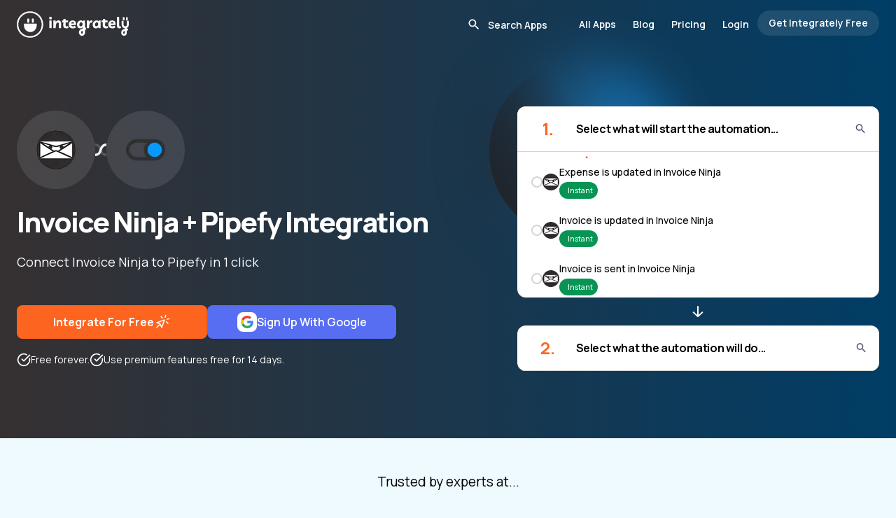

--- FILE ---
content_type: text/html;charset=utf-8
request_url: https://integrately.com/integrations/invoice-ninja/pipefy
body_size: 53010
content:
<!DOCTYPE html><html  lang="en" data-capo=""><head><meta charset="utf-8">
<meta name="viewport" content="width=device-width, initial-scale=1">
<title>How to integrate Invoice Ninja &amp; Pipefy | 1 click ▶️ integrations</title>
<style>@import url("https://fonts.googleapis.com/css2?family=Manrope:wght@200..800&display=swap");*,:after,:before{--tw-border-spacing-x:0;--tw-border-spacing-y:0;--tw-translate-x:0;--tw-translate-y:0;--tw-rotate:0;--tw-skew-x:0;--tw-skew-y:0;--tw-scale-x:1;--tw-scale-y:1;--tw-pan-x: ;--tw-pan-y: ;--tw-pinch-zoom: ;--tw-scroll-snap-strictness:proximity;--tw-gradient-from-position: ;--tw-gradient-via-position: ;--tw-gradient-to-position: ;--tw-ordinal: ;--tw-slashed-zero: ;--tw-numeric-figure: ;--tw-numeric-spacing: ;--tw-numeric-fraction: ;--tw-ring-inset: ;--tw-ring-offset-width:0px;--tw-ring-offset-color:#fff;--tw-ring-color:rgba(59,130,246,.5);--tw-ring-offset-shadow:0 0 #0000;--tw-ring-shadow:0 0 #0000;--tw-shadow:0 0 #0000;--tw-shadow-colored:0 0 #0000;--tw-blur: ;--tw-brightness: ;--tw-contrast: ;--tw-grayscale: ;--tw-hue-rotate: ;--tw-invert: ;--tw-saturate: ;--tw-sepia: ;--tw-drop-shadow: ;--tw-backdrop-blur: ;--tw-backdrop-brightness: ;--tw-backdrop-contrast: ;--tw-backdrop-grayscale: ;--tw-backdrop-hue-rotate: ;--tw-backdrop-invert: ;--tw-backdrop-opacity: ;--tw-backdrop-saturate: ;--tw-backdrop-sepia: ;--tw-contain-size: ;--tw-contain-layout: ;--tw-contain-paint: ;--tw-contain-style: }::backdrop{--tw-border-spacing-x:0;--tw-border-spacing-y:0;--tw-translate-x:0;--tw-translate-y:0;--tw-rotate:0;--tw-skew-x:0;--tw-skew-y:0;--tw-scale-x:1;--tw-scale-y:1;--tw-pan-x: ;--tw-pan-y: ;--tw-pinch-zoom: ;--tw-scroll-snap-strictness:proximity;--tw-gradient-from-position: ;--tw-gradient-via-position: ;--tw-gradient-to-position: ;--tw-ordinal: ;--tw-slashed-zero: ;--tw-numeric-figure: ;--tw-numeric-spacing: ;--tw-numeric-fraction: ;--tw-ring-inset: ;--tw-ring-offset-width:0px;--tw-ring-offset-color:#fff;--tw-ring-color:rgba(59,130,246,.5);--tw-ring-offset-shadow:0 0 #0000;--tw-ring-shadow:0 0 #0000;--tw-shadow:0 0 #0000;--tw-shadow-colored:0 0 #0000;--tw-blur: ;--tw-brightness: ;--tw-contrast: ;--tw-grayscale: ;--tw-hue-rotate: ;--tw-invert: ;--tw-saturate: ;--tw-sepia: ;--tw-drop-shadow: ;--tw-backdrop-blur: ;--tw-backdrop-brightness: ;--tw-backdrop-contrast: ;--tw-backdrop-grayscale: ;--tw-backdrop-hue-rotate: ;--tw-backdrop-invert: ;--tw-backdrop-opacity: ;--tw-backdrop-saturate: ;--tw-backdrop-sepia: ;--tw-contain-size: ;--tw-contain-layout: ;--tw-contain-paint: ;--tw-contain-style: }

/*! tailwindcss v3.4.17 | MIT License | https://tailwindcss.com*/*,:after,:before{border:0 solid #e5e7eb;box-sizing:border-box}:after,:before{--tw-content:""}:host,html{line-height:1.5;-webkit-text-size-adjust:100%;font-family:ui-sans-serif,system-ui,sans-serif,Apple Color Emoji,Segoe UI Emoji,Segoe UI Symbol,Noto Color Emoji;font-feature-settings:normal;font-variation-settings:normal;-moz-tab-size:4;-o-tab-size:4;tab-size:4;-webkit-tap-highlight-color:transparent}body{line-height:inherit;margin:0}hr{border-top-width:1px;color:inherit;height:0}abbr:where([title]){-webkit-text-decoration:underline dotted;text-decoration:underline dotted}h1,h2,h3,h4,h5,h6{font-size:inherit;font-weight:inherit}a{color:inherit;text-decoration:inherit}b,strong{font-weight:bolder}code,kbd,pre,samp{font-family:ui-monospace,SFMono-Regular,Menlo,Monaco,Consolas,Liberation Mono,Courier New,monospace;font-feature-settings:normal;font-size:1em;font-variation-settings:normal}small{font-size:80%}sub,sup{font-size:75%;line-height:0;position:relative;vertical-align:baseline}sub{bottom:-.25em}sup{top:-.5em}table{border-collapse:collapse;border-color:inherit;text-indent:0}button,input,optgroup,select,textarea{color:inherit;font-family:inherit;font-feature-settings:inherit;font-size:100%;font-variation-settings:inherit;font-weight:inherit;letter-spacing:inherit;line-height:inherit;margin:0;padding:0}button,select{text-transform:none}button,input:where([type=button]),input:where([type=reset]),input:where([type=submit]){-webkit-appearance:button;background-color:transparent;background-image:none}:-moz-focusring{outline:auto}:-moz-ui-invalid{box-shadow:none}progress{vertical-align:baseline}::-webkit-inner-spin-button,::-webkit-outer-spin-button{height:auto}[type=search]{-webkit-appearance:textfield;outline-offset:-2px}::-webkit-search-decoration{-webkit-appearance:none}::-webkit-file-upload-button{-webkit-appearance:button;font:inherit}summary{display:list-item}blockquote,dd,dl,figure,h1,h2,h3,h4,h5,h6,hr,p,pre{margin:0}fieldset{margin:0}fieldset,legend{padding:0}menu,ol,ul{list-style:none;margin:0;padding:0}dialog{padding:0}textarea{resize:vertical}input::-moz-placeholder,textarea::-moz-placeholder{color:#9ca3af;opacity:1}input::placeholder,textarea::placeholder{color:#9ca3af;opacity:1}[role=button],button{cursor:pointer}:disabled{cursor:default}audio,canvas,embed,iframe,img,object,svg,video{display:block;vertical-align:middle}img,video{height:auto;max-width:100%}[hidden]:where(:not([hidden=until-found])){display:none}*{scrollbar-color:auto;scrollbar-width:auto}body{font-family:Manrope,sans-serif;font-size:.875rem}.container{width:100%}.itlSwiper{display:flex;margin:0 auto;overflow-x:auto;scroll-behavior:smooth;scroll-snap-type:x mandatory}.itlSwiper.hideScrollbar::-webkit-scrollbar{display:none}.itlSwiperSlide{flex-shrink:0;scroll-snap-align:start;scroll-snap-stop:always}.bannerImgBase:after{background:linear-gradient(135deg,#dae2f0,#cdd6e4);border-radius:38px 0 0 0;margin-left:20%;transform:skew(-50deg,0deg);width:100%}.allListHor .allListRow:last-child{border-bottom-width:0}.awardBtnWrap .inline-block,.awardBtnWrap .inline-block .commonBtn,.awardBtnWrap .text-center,.awardBtnWrap .text-center .commonBtn{width:100%}.awardBtnWrap .lessExpensive img{display:none}.awardBtnWrap .lessExpensive{font-size:1.125rem;font-weight:400;line-height:1.75rem;padding-top:.5rem}@media (max-width:1536px){.awardBtnWrap .lessExpensive{font-size:1rem;line-height:1.5rem}}@media (max-width:1280px){.awardBtnWrap .lessExpensive{font-size:.875rem;line-height:1.25rem}}.smartCOnnect .darkIcon{display:none}.smartCOnnect .lightIcon{display:block}.progressive-blur{animation:blurIn 3s forwards;filter:blur(0)}@keyframes blurIn{0%{filter:blur(0)}to{filter:blur(40px)}}.headerSelectedApps{background-color:transparent!important;margin-bottom:-78px}@media (max-width:1536px){.headerSelectedApps{margin-bottom:-64px}}.headerSelectedApps .logo circle,.headerSelectedApps .logo path{fill:#fff}.headerSelectedApps .conditionalAnchor{--tw-text-opacity:1;color:rgb(255 255 255/var(--tw-text-opacity,1))}@media (max-width:1024px){.headerSelectedApps .conditionalAnchor{--tw-text-opacity:1;color:rgb(2 2 2/var(--tw-text-opacity,1))}}.headerSelectedApps .conditionalAnchor.bg-black{background-color:hsla(0,0%,100%,.1)!important}@media (max-width:1024px){.headerSelectedApps .conditionalAnchor.bg-black{--tw-bg-opacity:1!important;background-color:rgb(2 2 2/var(--tw-bg-opacity,1))!important;--tw-text-opacity:1;color:rgb(255 255 255/var(--tw-text-opacity,1))}}.headerSelectedApps .conditionalAnchor.border-skin-primary{border-color:hsla(0,0%,100%,.3)}@media (max-width:1024px){.headerSelectedApps .conditionalAnchor.border-skin-primary{--tw-border-opacity:1;border-color:rgb(0 0 0/var(--tw-border-opacity,1))}}.headerSelectedApps .searchInput .conditionalAnchor{--tw-text-opacity:1;color:rgb(2 2 2/var(--tw-text-opacity,1))}.headerSelectedApps .searchInput .conditionalAnchor::-moz-placeholder{--tw-text-opacity:1!important;color:rgb(255 255 255/var(--tw-text-opacity,1))!important}.headerSelectedApps .searchInput .conditionalAnchor::placeholder{--tw-text-opacity:1!important;color:rgb(255 255 255/var(--tw-text-opacity,1))!important}.headerSelectedApps .searchInput .conditionalAnchor:focus::-moz-placeholder{--tw-text-opacity:1!important;color:rgb(0 0 0/var(--tw-text-opacity,1))!important}.headerSelectedApps .searchInput .conditionalAnchor:focus::placeholder{--tw-text-opacity:1!important;color:rgb(0 0 0/var(--tw-text-opacity,1))!important}.headerSelectedApps .conditionalAnchor svg path{fill:#fff}.headerSelectedApps .conditionalAnchor:focus-within svg path{fill:#000}.headerSelectedApps .menuIcon svg path{fill:#fff}.container{margin-left:auto;margin-right:auto;max-width:1740px;padding-left:2.5rem;padding-right:2.5rem}@media (max-width:1536px){.container{max-width:80rem}}@media (max-width:1280px){.container{padding-left:1.5rem;padding-right:1.5rem}}@media (max-width:1024px){.container{max-width:984px}}@media (max-width:768px){.container{max-width:600px}}@media (max-width:640px){.container{max-width:100%;padding-left:1.25rem;padding-right:1.25rem}}.itlSectionHeading{font-size:3rem;font-weight:800;letter-spacing:-.05em;line-height:1;line-height:66px}@media (max-width:1536px){.itlSectionHeading{font-size:2.25rem;line-height:2.5rem;line-height:50px}}@media (max-width:1280px){.itlSectionHeading{font-size:2.25rem;line-height:2.5rem;line-height:44px}}@media (max-width:1024px){.itlSectionHeading{font-size:1.875rem;line-height:2.25rem}}@media (max-width:768px){.itlSectionHeading{font-size:28px;line-height:36px}}.itlSectionHeadingTop{font-size:56px;font-weight:800;letter-spacing:-.05em;line-height:68px}@media (max-width:1536px){.itlSectionHeadingTop{font-size:42px;line-height:54px}}@media (max-width:1280px){.itlSectionHeadingTop{font-size:40px;line-height:54px}}@media (max-width:1024px){.itlSectionHeadingTop{line-height:42px}}@media (max-width:768px){.itlSectionHeadingTop{font-size:32px}}.commonBtn{align-items:center;border-radius:.5rem;display:inline-flex;gap:1.5rem;justify-content:center;min-height:72px;--tw-bg-opacity:1;font-size:1.25rem;font-weight:700;line-height:1.75rem;padding:.75rem 3.5rem;--tw-text-opacity:1;color:rgb(255 255 255/var(--tw-text-opacity,1));text-decoration-line:none}.commonBtn,.commonBtn:hover{background-color:rgb(253 100 31/var(--tw-bg-opacity,1))}.commonBtn:hover{--tw-bg-opacity:1}@media (max-width:1536px){.commonBtn{font-size:1.125rem;gap:1.25rem;line-height:1.75rem;min-height:3.5rem;padding-left:2.25rem;padding-right:2.25rem}}@media (max-width:1280px){.commonBtn{font-size:1rem;line-height:1.5rem;min-height:3rem}}@media (max-width:768px){.commonBtn{font-weight:600;gap:1rem;min-width:270px;padding-left:2rem;padding-right:2rem}}@media (max-width:640px){.commonBtn{line-height:1.5rem}}.lightIcon{display:none}.dark-bg{--tw-text-opacity:1;color:rgb(255 255 255/var(--tw-text-opacity,1))}.dark-bg .lightIcon{display:block}.dark-bg .darkIcon{display:none}.headerSelectedApps .conditionalAnchor.itlPopularApp{border-color:hsla(0,0%,100%,.3)}@media (max-width:1024px){.headerSelectedApps .conditionalAnchor.itlPopularApp{--tw-border-opacity:1;border-color:rgb(0 0 0/var(--tw-border-opacity,1))}}.itlPopularApp{align-items:center;border-radius:.75rem;border-width:1px;display:inline-flex;flex-direction:column;flex-shrink:0;gap:1rem;height:200px;justify-content:center;width:200px;--tw-border-opacity:1;border-color:rgb(212 212 212/var(--tw-border-opacity,1));--tw-bg-opacity:1;background-color:rgb(255 255 255/var(--tw-bg-opacity,1))}@media (max-width:1536px){.itlPopularApp{gap:.75rem;height:9rem;width:9rem}}@media (max-width:1280px){.itlPopularApp{border-radius:.5rem}}@media (max-width:1024px){.itlPopularApp{height:8rem;width:8rem}}.itlPopularApp:hover .itlPopularAppName{--tw-text-opacity:1;color:rgb(253 100 31/var(--tw-text-opacity,1));transition-duration:.3s;transition-property:all;transition-timing-function:cubic-bezier(.4,0,.2,1)}.itlPopularAppImg{height:4rem;width:auto}@media (max-width:1536px){.itlPopularAppImg{height:3rem}}@media (max-width:1024px){.itlPopularAppImg{height:2.5rem}}.awardBtnWrap .itlPopularAppName,.awardBtnWrap .itlPopularAppName .commonBtn{width:100%}.itlPopularAppName{display:block;font-size:1rem;font-weight:700;line-height:1.5rem;max-width:100%;overflow:hidden;text-align:center;text-overflow:ellipsis;white-space:nowrap}@media (max-width:1536px){.itlPopularAppName{font-size:.875rem;line-height:1.25rem}}@media (max-width:1024px){.itlPopularAppName{font-size:13px}}.awardBtnWrap .itlPopularAppLabel,.awardBtnWrap .itlPopularAppLabel .commonBtn{width:100%}.itlPopularAppLabel{display:block;font-size:.75rem;line-height:1rem;text-align:center;--tw-text-opacity:1;color:rgb(90 93 98/var(--tw-text-opacity,1))}.awardBtnWrap .itlPopularAppCount,.awardBtnWrap .itlPopularAppCount .commonBtn{width:100%}.itlPopularAppCount{font-size:1.5rem;font-weight:700;line-height:2rem;text-align:center;--tw-text-opacity:1;color:rgb(253 100 31/var(--tw-text-opacity,1))}@media (max-width:1536px){.itlPopularAppCount{font-size:1.25rem;line-height:1.75rem}}.swiper-button-disabled.plan-nav{opacity:.3}.itlSwiperSlide.itlPricingCol{border-top-width:30px;height:auto;width:calc(20% - 5px);--tw-border-opacity:1;border-color:rgb(255 255 255/var(--tw-border-opacity,1))}@media (max-width:1536px){.itlSwiperSlide.itlPricingCol{border-top-width:24px}}@media (max-width:1280px){.itlSwiperSlide.itlPricingCol{width:200px}}@media (max-width:640px){.itlSwiperSlide.itlPricingCol{width:200px}.itlSwiperSlide.itlPricingCol.fristCol{width:176px}}.awardBtnWrap .itlPricingColCell,.awardBtnWrap .itlPricingColCell .commonBtn{width:100%}.itlPricingColCell{align-items:center;display:flex;gap:1.5rem;justify-content:center;padding:2rem 1.5rem;text-align:center}@media (max-width:1536px){.itlPricingColCell{gap:1rem;padding-bottom:1.5rem;padding-top:1.5rem}}@media (max-width:1280px){.itlPricingColCell{padding-bottom:1rem;padding-top:1rem}}.itlPricingPlanName{align-items:center;border-top-left-radius:1rem;border-top-right-radius:1rem;display:flex;flex-direction:column;justify-content:space-between;margin-bottom:1.5rem;min-height:430px;--tw-bg-opacity:1;background-color:rgb(250 246 240/var(--tw-bg-opacity,1));padding:2rem 1.5rem}@media (max-width:1536px){.itlPricingPlanName{margin-bottom:1rem;min-height:322px;padding:1.5rem 1rem}}@media (max-width:1280px){.itlPricingPlanName{min-height:286px;padding:1rem}}@media (max-width:1024px){.itlPricingPlanName{margin-bottom:.5rem}}@media (max-width:640px){.itlPricingPlanName{border-top-left-radius:0;border-top-right-radius:0}}.itlPricingPlanName.blackFridayPlanName{min-height:524px}@media (max-width:1536px){.itlPricingPlanName.blackFridayPlanName{min-height:412px}}@media (max-width:1280px){.itlPricingPlanName.blackFridayPlanName{min-height:420px}}.bg-pricingBlue{--tw-bg-opacity:1;background-color:rgb(239 250 254/var(--tw-bg-opacity,1))}.itlPlanName{font-size:28px;font-weight:700;letter-spacing:-.025em}@media (max-width:1536px){.itlPlanName{font-size:1.5rem;line-height:2rem}}@media (max-width:1280px){.itlPlanName{font-size:1.25rem;line-height:1.75rem}}.itlPlanPrice{font-size:.875rem;line-height:1.25rem;margin-top:.25rem}.planPrice{align-items:center;display:flex;font-size:28px;font-weight:700;gap:0;letter-spacing:-.025em}@media (max-width:1536px){.planPrice{font-size:1.5rem;line-height:2rem}}@media (max-width:1280px){.planPrice{font-size:1.25rem;line-height:1.75rem}}.planPriceDecimal{font-size:.75rem;font-weight:400;line-height:1rem}.awardBtnWrap .priceSpanHelper,.awardBtnWrap .priceSpanHelper .commonBtn{width:100%}.priceSpanHelper{font-size:.875rem;line-height:1.25rem;text-align:center}@media (max-width:1536px){.priceSpanHelper{font-size:.75rem;line-height:1rem}}.upgradeBtn{align-items:center;border-radius:.5rem;display:flex;gap:.75rem;height:3.5rem;justify-content:center;width:100%;--tw-bg-opacity:1;background-color:rgb(22 85 242/var(--tw-bg-opacity,1));font-size:1rem;font-weight:700;letter-spacing:-.025em;line-height:1rem;--tw-text-opacity:1;color:rgb(255 255 255/var(--tw-text-opacity,1))}@media (max-width:1536px){.upgradeBtn{font-size:13px;height:2.5rem}}@media (max-width:1280px){.upgradeBtn{height:2rem}}.highlight .upgradeBtn{--tw-bg-opacity:1;background-color:rgb(37 99 235/var(--tw-bg-opacity,1))}.highlight .itlPricingPlanName{border-radius:0}.featuresLeft{border-bottom-left-radius:1rem;border-bottom-right-radius:1rem;--tw-bg-opacity:1;background-color:rgb(22 85 242/var(--tw-bg-opacity,1));font-size:1rem;font-weight:700;line-height:1.5rem;--tw-text-opacity:1;color:rgb(255 255 255/var(--tw-text-opacity,1))}@media (max-width:1536px){.featuresLeft{border-bottom-left-radius:.75rem;border-bottom-right-radius:.75rem;font-size:.875rem;line-height:1.25rem}}@media (max-width:640px){.featuresLeft{border-bottom-left-radius:0;border-bottom-right-radius:0}}.featuresLeft .itlPricingColCell{text-align:right}.updateTimeWrap{font-size:1rem;font-weight:600;line-height:1.5rem;width:100%}@media (max-width:1536px){.updateTimeWrap{font-size:.875rem;line-height:1.25rem}}.offerTaskCount{font-size:28px;font-weight:800;letter-spacing:-.025em}@media (max-width:1536px){.offerTaskCount{font-size:1.5rem;line-height:2rem}}@media (max-width:1280px){.offerTaskCount{font-size:1.25rem;line-height:1.75rem}}.featuresLeft .itlPricingColCell{min-height:58px}@media (max-width:1536px){.featuresLeft .itlPricingColCell{min-height:48px}}@media (max-width:1280px){.featuresLeft .itlPricingColCell{min-width:184px}}@media (max-width:640px){.featuresLeft .itlPricingColCell{min-width:176px}}.featuresColumn{border-bottom-left-radius:1rem;border-bottom-right-radius:1rem;--tw-bg-opacity:1;background-color:rgb(250 246 240/var(--tw-bg-opacity,1));font-size:1rem;line-height:1.5rem}@media (max-width:1536px){.featuresColumn{border-bottom-left-radius:.75rem;border-bottom-right-radius:.75rem;font-size:.75rem;line-height:1rem}}@media (max-width:640px){.featuresColumn{border-bottom-left-radius:0;border-bottom-right-radius:0}}.featuresColumn.bg-pricingBlue{--tw-bg-opacity:1;background-color:rgb(239 250 254/var(--tw-bg-opacity,1))}.featuresColumn .itlPricingColCell.topFeature:last-child,.featuresLeft .itlPricingColCell.topFeature:last-child{border-bottom-width:0}.featuresLeft .itlPricingColCell.topFeature{border-color:hsla(0,0%,100%,.3)}.featuresColumn .itlPricingColCell{min-height:58px}@media (max-width:1536px){.featuresColumn .itlPricingColCell{min-height:48px}}@media (max-width:1280px){.featuresColumn .itlPricingColCell{min-width:200px}}.featuresColumn .itlPricingColCell.wrappingText,.featuresLeft .itlPricingColCell.wrappingText{min-height:78px}@media (max-width:1536px){.featuresColumn .itlPricingColCell.wrappingText,.featuresLeft .itlPricingColCell.wrappingText{min-height:64px}}.itlPricingColCell svg{flex-shrink:0}.featursTitle{display:none}.headerSelectedApps .conditionalAnchor.itlPricingColCell.topFeature{border-color:hsla(0,0%,100%,.3)}@media (max-width:1024px){.headerSelectedApps .conditionalAnchor.itlPricingColCell.topFeature{--tw-border-opacity:1;border-color:rgb(0 0 0/var(--tw-border-opacity,1))}}.itlPricingColCell.topFeature{border-bottom-width:1px;--tw-border-opacity:1;border-color:rgb(212 212 212/var(--tw-border-opacity,1));padding:1rem}@media (max-width:1536px){.itlPricingColCell.topFeature{padding:.75rem}}.itlPricingColCell.offerTasksCell{min-height:105px}.itlPricingColCell.topFeature.chatSupport{min-height:75px}.showMorePlanFeatures{cursor:pointer;display:none;font-weight:700;padding:1.25rem 1rem 1.5rem;position:relative}@media (max-width:1024px){.awardBtnWrap .showMorePlanFeatures,.awardBtnWrap .showMorePlanFeatures .commonBtn{width:100%}.showMorePlanFeatures{display:inline-block}}.featuresLeft .itlPricingColCell.topFeature b{letter-spacing:-.025em}.pricingSwiper .swiper-wrapper{height:auto!important}.showMorePlanFeatures .showLessTxt{display:none}.showMorePlanFeatures .showMoreTxt,.showMorePlanFeatures.showLess .showLessTxt{display:inline}.showMorePlanFeatures.showLess .showMoreTxt{display:none}.showMorePlanFeatures:after{border:5px solid transparent;border-top-color:#f35a38;content:"";position:absolute;right:0;top:30px}.showMorePlanFeatures.showLess:after{border-bottom:5px solid #f35a38;border-top:5px solid transparent;top:24px}@media (max-width:1024px){.morePlanFeaturesList{display:none}.morePlanFeaturesList.show{display:block}.itlPricingColCell.topFeature.chatSupport{min-height:5rem}}.contentAreaTxt{font-size:1rem;line-height:1.5rem}@media (max-width:1536px){.contentAreaTxt{font-size:.875rem;line-height:1.25rem}}.contentAreaTxt h2{margin-bottom:.75rem;--tw-bg-opacity:1;background-color:rgb(37 99 235/var(--tw-bg-opacity,1));font-weight:800}.contentAreaTxt h3{font-size:1.875rem;font-weight:800;letter-spacing:-.025em;line-height:2.25rem;margin-bottom:1.5rem;margin-top:1.5rem}@media (max-width:1536px){.contentAreaTxt h3{font-size:1.5rem;line-height:2rem}}@media (max-width:1280px){.contentAreaTxt h3{font-size:22px}}@media (max-width:768px){.contentAreaTxt h3{font-size:1.25rem;line-height:1.75rem}}.contentAreaTxt p{line-height:1.5rem;margin-bottom:1rem}.contentAreaTxt a{--tw-text-opacity:1;color:rgb(37 99 235/var(--tw-text-opacity,1));text-decoration-line:underline}.contentAreaTxt li{line-height:1.25rem;margin-left:1rem;padding-bottom:.75rem}.contentAreaTxt ul{list-style-type:disc}.howItWorksGridContainer .swiper-slide-active .howItWorksGridColHeading{--tw-bg-opacity:1;background-color:rgb(37 99 235/var(--tw-bg-opacity,1));--tw-text-opacity:1;color:rgb(255 255 255/var(--tw-text-opacity,1))}.howItWorksGridContainer .swiper-slide-active .howItWorksGridColImg{--tw-border-opacity:1;border-color:rgb(37 99 235/var(--tw-border-opacity,1));--tw-shadow:0 25px 50px -12px rgba(0,0,0,.25);--tw-shadow-colored:0 25px 50px -12px var(--tw-shadow-color);box-shadow:var(--tw-ring-offset-shadow,0 0 #0000),var(--tw-ring-shadow,0 0 #0000),var(--tw-shadow)}.arrowPath{stroke-dasharray:100;stroke-dashoffset:400}.errorSolution *{word-break:break-word}.errorSolution code{border-radius:.375rem;display:inline;--tw-bg-opacity:1;background-color:rgb(239 250 254/var(--tw-bg-opacity,1));font-weight:400;padding:.25rem .5rem}.errorSolution p+p{margin-top:1rem}.errorSolution ol{margin-bottom:1.25rem;margin-left:1.5rem;margin-top:1.25rem}.errorSolution ol>li+li{padding-top:.75rem}.errorSolution ol>li::marker{font-weight:700;--tw-text-opacity:1;color:rgb(253 100 31/var(--tw-text-opacity,1))}.word-break{word-break:break-word}.gistIconContainer{bottom:20px;cursor:pointer;height:60px;position:fixed;right:20px;width:60px;z-index:10}.gistMsgCount{align-items:center;background:red;border:2px solid #fff;border-radius:20px;color:#fff;display:inline-flex;font-size:.78em;font-weight:400;height:24px;justify-content:center;min-width:24px;padding:3px;position:absolute;right:-1px;top:-10px;z-index:9}.appByName a{align-items:center;border-width:1px;cursor:pointer;display:flex;height:3rem;justify-content:center;width:3rem;--tw-border-opacity:1;border-color:rgb(206 236 246/var(--tw-border-opacity,1));--tw-bg-opacity:1;background-color:rgb(255 255 255/var(--tw-bg-opacity,1));font-size:1rem;line-height:1.5rem;transition-duration:.3s;transition-property:all;transition-timing-function:cubic-bezier(.4,0,.2,1)}.appByName a:hover{--tw-shadow:0 10px 15px -3px rgba(0,0,0,.1),0 4px 6px -4px rgba(0,0,0,.1);--tw-shadow-colored:0 10px 15px -3px var(--tw-shadow-color),0 4px 6px -4px var(--tw-shadow-color);box-shadow:var(--tw-ring-offset-shadow,0 0 #0000),var(--tw-ring-shadow,0 0 #0000),var(--tw-shadow)}@media (max-width:1536px){.appByName a{font-size:.875rem;height:2.5rem;line-height:1.25rem;width:2.5rem}}.appByName a.router-link-active{border-bottom-width:2px;border-color:transparent;--tw-border-opacity:1;border-bottom-color:rgb(253 100 31/var(--tw-border-opacity,1));--tw-text-opacity:1;color:rgb(253 100 31/var(--tw-text-opacity,1));--tw-shadow:0 10px 15px -3px rgba(0,0,0,.1),0 4px 6px -4px rgba(0,0,0,.1);--tw-shadow-colored:0 10px 15px -3px var(--tw-shadow-color),0 4px 6px -4px var(--tw-shadow-color);box-shadow:var(--tw-ring-offset-shadow,0 0 #0000),var(--tw-ring-shadow,0 0 #0000),var(--tw-shadow)}.docSlide{border-radius:.75rem;margin-bottom:1.5rem;scroll-margin-top:4rem;--tw-bg-opacity:1;background-color:rgb(255 255 255/var(--tw-bg-opacity,1));font-size:1rem;line-height:1.5rem;padding:2.75rem}@media (max-width:1536px){.docSlide{padding:2.25rem}}@media (max-width:1280px){.docSlide{padding:2rem}}@media (max-width:768px){.docSlide{padding:1.25rem}}.docPageContent li:nth-child(10),.docPageContent li:nth-child(16),.docPageContent li:nth-child(17),.docPageContent li:nth-child(18),.docPageContent li:nth-child(19),.docPageContent li:nth-child(20),.docPageContent li:nth-child(26),.docPageContent li:nth-child(27),.docPageContent li:nth-child(28),.docPageContent li:nth-child(29),.docPageContent li:nth-child(30),.docPageContent li:nth-child(31),.docPageContent li:nth-child(32),.docPageContent li:nth-child(4),.docPageContent li:nth-child(5),.docPageContent li:nth-child(6),.docPageContent li:nth-child(8),.docPageContent li:nth-child(9){margin-left:22px}.docSlide .docSlideTitle{border-bottom-width:4px;margin-bottom:2.25rem;--tw-border-opacity:1;border-color:rgb(253 100 31/var(--tw-border-opacity,1));font-size:1.875rem;font-weight:800;letter-spacing:-.025em;line-height:2.25rem;padding-bottom:.5rem}@media (max-width:768px){.docSlide .docSlideTitle{font-size:1.5rem;line-height:2rem;margin-bottom:1.25rem}}.docSlide .docSlide{margin-bottom:0;padding:1.25rem 0 0 1.75rem}@media (max-width:768px){.docSlide .docSlide{padding-left:1.25rem}}.docSlide .docSlide .docSlideTitle{border-bottom-width:0;font-size:1.5rem;line-height:2rem;margin-bottom:.75rem}@media (max-width:768px){.docSlide .docSlide .docSlideTitle{font-size:1.25rem;line-height:1.75rem;margin-bottom:.25rem}}.docSlide h2{font-size:1.5rem;line-height:2rem}.docSlide h2,.docSlide h3{font-weight:700;letter-spacing:-.025em}.docSlide h3{font-size:1.125rem;line-height:1.75rem}.docSlide ul{margin-bottom:1.5rem;margin-left:2.25rem;margin-top:1.5rem}.docSlide ul>li{display:block;padding-left:1.5rem;position:relative}.docSlide .subHeadBottomSpace{margin-bottom:.75rem;padding-top:1.25rem}.docSlide a{overflow-wrap:break-word;text-wrap:wrap}.docSlide li::marker{font-weight:700;--tw-text-opacity:1;color:rgb(253 100 31/var(--tw-text-opacity,1))}.headerSelectedApps .conditionalAnchor.docSlide ul>li:before{background-color:hsla(0,0%,100%,.1)!important}@media (max-width:1024px){.headerSelectedApps .conditionalAnchor.docSlide ul>li:before{--tw-bg-opacity:1!important;background-color:rgb(2 2 2/var(--tw-bg-opacity,1))!important;--tw-text-opacity:1;color:rgb(255 255 255/var(--tw-text-opacity,1))}}.docSlide ul>li:before{border-radius:.75rem;display:block;height:.5rem;left:0;position:absolute;top:.5rem;width:.5rem;--tw-bg-opacity:1;background-color:rgb(0 0 0/var(--tw-bg-opacity,1));--tw-content:"";content:var(--tw-content)}.docSlide ol:not(.default){list-style-type:decimal;margin-left:2.25rem;padding-bottom:1.5rem;padding-top:1.5rem}.docSlide h3+p,.docSlide p+h2,.docSlide p+h3,.docSlide p+p{margin-top:1rem}.docSlide li>p+p:last-child,.docSlide table{margin-bottom:1rem}.docSlide table{margin-top:1rem}.docSlide .imgContainer+.imgContainer{margin-left:0;vertical-align:top}.docSlide ul>li:last-child .imgContainer{margin-bottom:0!important}@media (max-width:1024px){.docSlide ol ul{margin-left:0}.docSlide ol{margin-left:1.25rem!important}.docSlide ul{margin-left:0!important}}.textLink{--tw-text-opacity:1;color:rgb(253 100 31/var(--tw-text-opacity,1));text-decoration-line:underline}.wraptext{overflow-wrap:break-word;text-wrap:wrap}.imgContainer.video iframe{height:450px;width:100%}@media (max-width:1536px){.imgContainer.video iframe{height:20rem}}@media (max-width:1024px){.imgContainer.video iframe{height:18rem}}@media (max-width:768px){.imgContainer.video iframe{height:16rem}}@media (max-width:640px){.imgContainer.video iframe{height:11rem}}.docSlide ul li ol{padding-bottom:0!important;padding-top:.75rem!important}.awardBtnWrap .docSlide .imgContainer,.awardBtnWrap .docSlide .imgContainer .commonBtn{width:100%}.headerSelectedApps .conditionalAnchor.docSlide .imgContainer{border-color:hsla(0,0%,100%,.3)}@media (max-width:1024px){.headerSelectedApps .conditionalAnchor.docSlide .imgContainer{--tw-border-opacity:1;border-color:rgb(0 0 0/var(--tw-border-opacity,1))}}.docSlide .imgContainer{border-radius:.5rem;border-width:1px;display:inline-block;margin-bottom:1.5rem;margin-top:1.5rem;--tw-border-opacity:1;border-color:rgb(212 212 212/var(--tw-border-opacity,1));--tw-bg-opacity:1;background-color:rgb(255 255 255/var(--tw-bg-opacity,1));padding:.75rem;--tw-shadow:0 10px 15px -3px rgba(0,0,0,.1),0 4px 6px -4px rgba(0,0,0,.1);--tw-shadow-colored:0 10px 15px -3px var(--tw-shadow-color),0 4px 6px -4px var(--tw-shadow-color);box-shadow:var(--tw-ring-offset-shadow,0 0 #0000),var(--tw-ring-shadow,0 0 #0000),var(--tw-shadow)}.textImages .imgContainer:last-child{margin-top:0!important}.docSlide .textImages{display:inline-flex;flex-direction:column}.docSlide .imgContainer.video{display:block;max-width:100%}.docSlide ol.noTopSpace{padding-top:0}.docSlide ol.noBotSpace,.imgContainer.noBotSpace{margin-bottom:0;padding-bottom:0}@media (max-width:640px){.customListStyle ul{margin-left:1rem}}.customListStyle ul li{border-bottom-width:1px;position:relative;--tw-border-opacity:1;border-color:rgb(234 236 240/var(--tw-border-opacity,1));padding-bottom:1rem;padding-left:2.75rem;padding-top:1rem}@media (max-width:640px){.customListStyle ul li{list-style-type:decimal;padding-bottom:.75rem;padding-left:.25rem;padding-top:.75rem}}.customListStyle ul li:last-child{border-bottom-width:0}.customListStyle ul li:before{content:"1"}.awardBtnWrap .customListStyle ul li .commonBtn:before,.awardBtnWrap .customListStyle ul li:before{width:100%}.customListStyle ul li:before{border-radius:9999px;height:2rem;left:0;margin-top:-1rem;position:absolute;top:50%;width:2rem;--tw-bg-opacity:1;background-color:rgb(253 100 31/var(--tw-bg-opacity,1));font-size:15px;line-height:2rem;text-align:center;--tw-text-opacity:1;color:rgb(255 255 255/var(--tw-text-opacity,1))}@media (max-width:640px){.customListStyle ul li:before{display:none}}.customListStyle ul li:nth-child(2):before{content:"2"}.customListStyle ul li:nth-child(3):before{content:"3"}.customListStyle ul li:nth-child(4):before{content:"4"}.customListStyle ul li:nth-child(5):before{content:"5"}.customListStyle ul li:nth-child(6):before{content:"6"}.customListStyle ul li:nth-child(7):before{content:"7"}.customListStyle ul li:nth-child(8):before{content:"8"}.customListStyle ul li:nth-child(9):before{content:"9"}.customListStyle ul li:nth-child(10):before{content:"10"}.integrationsPage .itlAIContainer.aiAutomationNewDesign,.integrationsPage .itlAIContainer.aiAutomationNewDesign .itlAITextArea .itlAITextinput,.integrationsPage .itlAIContainer.aiAutomationNewDesign .itlAITextWrapper{--tw-bg-opacity:1;background-color:rgb(250 246 240/var(--tw-bg-opacity,1))}.pointer-events-none{pointer-events:none}.static{position:static}.fixed{position:fixed}.absolute{position:absolute}.relative{position:relative}.sticky{position:sticky}.inset-0{inset:0}.-bottom-\[10px\]{bottom:-10px}.-bottom-\[28px\]{bottom:-28px}.-left-10{left:-2.5rem}.-left-12{left:-3rem}.-left-16{left:-4rem}.-right-10{right:-2.5rem}.-right-2{right:-.5rem}.-right-4{right:-1rem}.-top-12{top:-3rem}.-top-14{top:-3.5rem}.-top-2{top:-.5rem}.-top-20{top:-5rem}.-top-4{top:-1rem}.-top-5{top:-1.25rem}.-top-7{top:-1.75rem}.-top-72{top:-18rem}.-top-\[-50px\]{top:50px}.bottom-0{bottom:0}.bottom-1{bottom:.25rem}.bottom-16{bottom:4rem}.bottom-2{bottom:.5rem}.bottom-44{bottom:11rem}.bottom-5{bottom:1.25rem}.bottom-6{bottom:1.5rem}.left-0{left:0}.left-1\/2{left:50%}.left-2{left:.5rem}.left-28{left:7rem}.left-4{left:1rem}.left-56{left:14rem}.left-\[-500px\]{left:-500px}.left-\[50\%\]{left:50%}.right-0{right:0}.right-2{right:.5rem}.right-4{right:1rem}.right-5{right:1.25rem}.right-8{right:2rem}.right-full{right:100%}.top-0{top:0}.top-1\/2{top:50%}.top-12{top:3rem}.top-16{top:4rem}.top-2{top:.5rem}.top-20{top:5rem}.top-24{top:6rem}.top-3{top:.75rem}.top-4{top:1rem}.top-40{top:10rem}.top-\[50\%\]{top:50%}.top-\[77px\]{top:77px}.top-full{top:100%}.isolate{isolation:isolate}.z-0{z-index:0}.z-10{z-index:10}.z-20{z-index:20}.z-30{z-index:30}.z-40{z-index:40}.z-50{z-index:50}.z-\[1\]{z-index:1}.z-\[2\]{z-index:2}.z-\[99\]{z-index:99}.col-span-1{grid-column:span 1/span 1}.col-span-4{grid-column:span 4/span 4}.float-right{float:right}.-mx-16{margin-left:-4rem;margin-right:-4rem}.mx-0{margin-left:0;margin-right:0}.mx-1{margin-left:.25rem;margin-right:.25rem}.mx-2{margin-left:.5rem;margin-right:.5rem}.mx-\[-200px\]{margin-left:-200px;margin-right:-200px}.mx-auto{margin-left:auto;margin-right:auto}.my-10{margin-bottom:2.5rem;margin-top:2.5rem}.my-14{margin-bottom:3.5rem;margin-top:3.5rem}.my-3{margin-bottom:.75rem;margin-top:.75rem}.my-4{margin-bottom:1rem;margin-top:1rem}.my-6{margin-bottom:1.5rem;margin-top:1.5rem}.\!mb-0{margin-bottom:0!important}.\!mb-1{margin-bottom:.25rem!important}.-mb-6{margin-bottom:-1.5rem}.-ml-2{margin-left:-.5rem}.-ml-24{margin-left:-6rem}.-ml-6{margin-left:-1.5rem}.-mr-12{margin-right:-3rem}.-mr-4{margin-right:-1rem}.-mr-5{margin-right:-1.25rem}.-mr-6{margin-right:-1.5rem}.-mt-1{margin-top:-.25rem}.-mt-10{margin-top:-2.5rem}.-mt-16{margin-top:-4rem}.-mt-2{margin-top:-.5rem}.-mt-3{margin-top:-.75rem}.-mt-4{margin-top:-1rem}.-mt-5{margin-top:-1.25rem}.-mt-7{margin-top:-1.75rem}.-mt-\[1px\]{margin-top:-1px}.-mt-\[60px\]{margin-top:-60px}.mb-0{margin-bottom:0}.mb-1{margin-bottom:.25rem}.mb-10{margin-bottom:2.5rem}.mb-14{margin-bottom:3.5rem}.mb-16{margin-bottom:4rem}.mb-2{margin-bottom:.5rem}.mb-20{margin-bottom:5rem}.mb-24{margin-bottom:6rem}.mb-3{margin-bottom:.75rem}.mb-4{margin-bottom:1rem}.mb-5{margin-bottom:1.25rem}.mb-6{margin-bottom:1.5rem}.mb-8{margin-bottom:2rem}.mb-\[-78px\]{margin-bottom:-78px}.mb-\[2px\]{margin-bottom:2px}.ml-2{margin-left:.5rem}.ml-28{margin-left:7rem}.ml-3{margin-left:.75rem}.ml-4{margin-left:1rem}.mr-1{margin-right:.25rem}.mr-2{margin-right:.5rem}.mr-3{margin-right:.75rem}.mr-4{margin-right:1rem}.mr-9{margin-right:2.25rem}.mr-\[-1px\]{margin-right:-1px}.mt-1{margin-top:.25rem}.mt-16{margin-top:4rem}.mt-2{margin-top:.5rem}.mt-24{margin-top:6rem}.mt-3{margin-top:.75rem}.mt-4{margin-top:1rem}.mt-5{margin-top:1.25rem}.mt-6{margin-top:1.5rem}.mt-8{margin-top:2rem}.mt-9{margin-top:2.25rem}.line-clamp-2{display:-webkit-box;overflow:hidden;-webkit-box-orient:vertical;-webkit-line-clamp:2}.block{display:block}.inline-block{display:inline-block}.inline{display:inline}.flex{display:flex}.inline-flex{display:inline-flex}.table{display:table}.grid{display:grid}.hidden{display:none}.aspect-auto{aspect-ratio:auto}.aspect-square{aspect-ratio:1/1}.size-12{height:3rem;width:3rem}.size-6{height:1.5rem;width:1.5rem}.\!h-\[initial\]{height:auto!important}.h-0{height:0}.h-1{height:.25rem}.h-10{height:2.5rem}.h-11{height:2.75rem}.h-12{height:3rem}.h-14{height:3.5rem}.h-16{height:4rem}.h-2{height:.5rem}.h-20{height:5rem}.h-24{height:6rem}.h-28{height:7rem}.h-32{height:8rem}.h-36{height:9rem}.h-4{height:1rem}.h-40{height:10rem}.h-48{height:12rem}.h-5{height:1.25rem}.h-56{height:14rem}.h-6{height:1.5rem}.h-7{height:1.75rem}.h-8{height:2rem}.h-9{height:2.25rem}.h-96{height:24rem}.h-\[107px\]{height:107px}.h-\[17px\]{height:17px}.h-\[18px\]{height:18px}.h-\[1px\]{height:1px}.h-\[200px\]{height:200px}.h-\[20px\]{height:20px}.h-\[26px\]{height:26px}.h-\[286px\]{height:286px}.h-\[300px\]{height:300px}.h-\[316px\]{height:316px}.h-\[350px\]{height:350px}.h-\[410px\]{height:410px}.h-\[508px\]{height:508px}.h-\[52px\]{height:52px}.h-\[53px\]{height:53px}.h-\[600px\]{height:600px}.h-\[618px\]{height:618px}.h-\[72px\]{height:72px}.h-\[86px\]{height:86px}.h-\[auto\]{height:auto}.h-\[calc\(100vh-64px\)\]{height:calc(100vh - 64px)}.h-\[inherit\]{height:inherit}.h-auto{height:auto}.h-full{height:100%}.max-h-0{max-height:0}.max-h-11{max-height:2.75rem}.max-h-64{max-height:16rem}.max-h-80{max-height:20rem}.max-h-96{max-height:24rem}.max-h-\[144px\]{max-height:144px}.max-h-\[264px\]{max-height:264px}.max-h-\[444px\]{max-height:444px}.max-h-\[60\%\]{max-height:60%}.max-h-\[600px\]{max-height:600px}.max-h-\[60px\]{max-height:60px}.max-h-\[610px\]{max-height:610px}.max-h-\[612px\]{max-height:612px}.max-h-\[auto\]{max-height:auto}.max-h-\[calc\(100vh-64px\)\]{max-height:calc(100vh - 64px)}.max-h-screen{max-height:100vh}.min-h-14{min-height:3.5rem}.min-h-80{min-height:20rem}.min-h-\[118px\]{min-height:118px}.min-h-\[196px\]{min-height:196px}.min-h-\[200px\]{min-height:200px}.min-h-\[220px\]{min-height:220px}.min-h-\[376px\]{min-height:376px}.min-h-\[54px\]{min-height:54px}.min-h-\[56px\]{min-height:56px}.min-h-\[80px\]{min-height:80px}.min-h-\[92px\]{min-height:92px}.min-h-screen{min-height:100vh}.w-0{width:0}.w-1\/2{width:50%}.w-1\/3{width:33.333333%}.w-1\/4{width:25%}.w-10{width:2.5rem}.w-11{width:2.75rem}.w-12{width:3rem}.w-14{width:3.5rem}.w-16{width:4rem}.w-2{width:.5rem}.w-20{width:5rem}.w-24{width:6rem}.w-28{width:7rem}.w-32{width:8rem}.w-36{width:9rem}.w-4{width:1rem}.w-40{width:10rem}.w-44{width:11rem}.w-48{width:12rem}.w-5{width:1.25rem}.w-52{width:13rem}.w-56{width:14rem}.w-6{width:1.5rem}.w-64{width:16rem}.w-7{width:1.75rem}.w-72{width:18rem}.w-8{width:2rem}.w-80{width:20rem}.w-9{width:2.25rem}.w-96{width:24rem}.w-\[100px\]{width:100px}.w-\[107px\]{width:107px}.w-\[132px\]{width:132px}.w-\[155px\]{width:155px}.w-\[15px\]{width:15px}.w-\[165px\]{width:165px}.w-\[17px\]{width:17px}.w-\[18px\]{width:18px}.w-\[200px\]{width:200px}.w-\[20px\]{width:20px}.w-\[250px\]{width:250px}.w-\[26px\]{width:26px}.w-\[296px\]{width:296px}.w-\[2px\]{width:2px}.w-\[300px\]{width:300px}.w-\[31\%\]{width:31%}.w-\[33\%\]{width:33%}.w-\[350px\]{width:350px}.w-\[40\%\]{width:40%}.w-\[400px\]{width:400px}.w-\[420px\]{width:420px}.w-\[440px\]{width:440px}.w-\[450px\]{width:450px}.w-\[47\%\]{width:47%}.w-\[500px\]{width:500px}.w-\[50px\]{width:50px}.w-\[53\%\]{width:53%}.w-\[530px\]{width:530px}.w-\[54px\]{width:54px}.w-\[560px\]{width:560px}.w-\[58\%\]{width:58%}.w-\[610px\]{width:610px}.w-\[700px\]{width:700px}.w-\[710px\]{width:710px}.w-\[720px\]{width:720px}.w-\[75\%\]{width:75%}.w-\[76px\]{width:76px}.w-\[800px\]{width:800px}.w-\[calc\(33\%-12px\)\]{width:calc(33% - 12px)}.w-\[calc\(50\%-12px\)\]{width:calc(50% - 12px)}.w-\[calc\(50\%-4px\)\]{width:calc(50% - 4px)}.w-\[calc\(50\%-8px\)\]{width:calc(50% - 8px)}.w-auto{width:auto}.w-full{width:100%}.min-w-36{min-width:9rem}.min-w-\[120px\]{min-width:120px}.min-w-\[330px\]{min-width:330px}.min-w-\[350px\]{min-width:350px}.min-w-\[354px\]{min-width:354px}.min-w-\[358px\]{min-width:358px}.min-w-\[440px\]{min-width:440px}.min-w-\[540px\]{min-width:540px}.min-w-\[92px\]{min-width:92px}.max-w-2xl{max-width:42rem}.max-w-3xl{max-width:48rem}.max-w-\[100\%\]{max-width:100%}.max-w-\[100px\]{max-width:100px}.max-w-\[116px\]{max-width:116px}.max-w-\[120px\]{max-width:120px}.max-w-\[1280px\]{max-width:1280px}.max-w-\[1300px\]{max-width:1300px}.max-w-\[250px\]{max-width:250px}.max-w-\[270px\]{max-width:270px}.max-w-\[392px\]{max-width:392px}.max-w-\[450px\]{max-width:450px}.max-w-\[50\%\]{max-width:50%}.max-w-\[550px\]{max-width:550px}.max-w-\[60\%\]{max-width:60%}.max-w-\[64px\]{max-width:64px}.max-w-\[72px\]{max-width:72px}.max-w-\[800px\]{max-width:800px}.max-w-\[99\%\]{max-width:99%}.max-w-full{max-width:100%}.max-w-md{max-width:28rem}.max-w-sm{max-width:24rem}.max-w-xs{max-width:20rem}.flex-1{flex:1 1 0%}.flex-shrink{flex-shrink:1}.shrink-0{flex-shrink:0}.grow{flex-grow:1}.table-auto{table-layout:auto}.table-fixed{table-layout:fixed}.border-collapse{border-collapse:collapse}.-translate-x-1\/2{--tw-translate-x:-50%}.-translate-x-1\/2,.-translate-y-1\/2{transform:translate(var(--tw-translate-x),var(--tw-translate-y)) rotate(var(--tw-rotate)) skewX(var(--tw-skew-x)) skewY(var(--tw-skew-y)) scaleX(var(--tw-scale-x)) scaleY(var(--tw-scale-y))}.-translate-y-1\/2{--tw-translate-y:-50%}.-rotate-90{--tw-rotate:-90deg}.-rotate-90,.-rotate-\[22deg\]{transform:translate(var(--tw-translate-x),var(--tw-translate-y)) rotate(var(--tw-rotate)) skewX(var(--tw-skew-x)) skewY(var(--tw-skew-y)) scaleX(var(--tw-scale-x)) scaleY(var(--tw-scale-y))}.-rotate-\[22deg\]{--tw-rotate:-22deg}.-rotate-\[38deg\]{--tw-rotate:-38deg}.-rotate-\[38deg\],.rotate-0{transform:translate(var(--tw-translate-x),var(--tw-translate-y)) rotate(var(--tw-rotate)) skewX(var(--tw-skew-x)) skewY(var(--tw-skew-y)) scaleX(var(--tw-scale-x)) scaleY(var(--tw-scale-y))}.rotate-0{--tw-rotate:0deg}.rotate-180{--tw-rotate:180deg}.rotate-180,.rotate-45{transform:translate(var(--tw-translate-x),var(--tw-translate-y)) rotate(var(--tw-rotate)) skewX(var(--tw-skew-x)) skewY(var(--tw-skew-y)) scaleX(var(--tw-scale-x)) scaleY(var(--tw-scale-y))}.rotate-45{--tw-rotate:45deg}.rotate-\[22deg\]{--tw-rotate:22deg}.rotate-\[22deg\],.transform{transform:translate(var(--tw-translate-x),var(--tw-translate-y)) rotate(var(--tw-rotate)) skewX(var(--tw-skew-x)) skewY(var(--tw-skew-y)) scaleX(var(--tw-scale-x)) scaleY(var(--tw-scale-y))}@keyframes cartMove{0%{left:-170px}50%,to{left:62px}}.animate-cartMove{animation:cartMove 7s ease-out infinite}@keyframes dash{to{stroke-dashoffset:0}}.animate-dash{animation:dash 3s linear infinite}@keyframes pulse{50%{opacity:.5}}.animate-pulse{animation:pulse 2s cubic-bezier(.4,0,.6,1) infinite}@keyframes spin{to{transform:rotate(1turn)}}.animate-spin{animation:spin 1s linear infinite}.cursor-not-allowed{cursor:not-allowed}.cursor-pointer{cursor:pointer}.resize{resize:both}.list-inside{list-style-position:inside}.list-decimal{list-style-type:decimal}.appearance-none{-webkit-appearance:none;-moz-appearance:none;appearance:none}.grid-cols-2{grid-template-columns:repeat(2,minmax(0,1fr))}.grid-cols-3{grid-template-columns:repeat(3,minmax(0,1fr))}.grid-cols-4{grid-template-columns:repeat(4,minmax(0,1fr))}.grid-cols-8{grid-template-columns:repeat(8,minmax(0,1fr))}.flex-col{flex-direction:column}.flex-wrap{flex-wrap:wrap}.flex-nowrap{flex-wrap:nowrap}.items-start{align-items:flex-start}.items-end{align-items:flex-end}.items-center{align-items:center}.justify-start{justify-content:flex-start}.justify-end{justify-content:flex-end}.justify-center{justify-content:center}.justify-between{justify-content:space-between}.gap-1{gap:.25rem}.gap-10{gap:2.5rem}.gap-11{gap:2.75rem}.gap-12{gap:3rem}.gap-14{gap:3.5rem}.gap-16{gap:4rem}.gap-2{gap:.5rem}.gap-20{gap:5rem}.gap-24{gap:6rem}.gap-3{gap:.75rem}.gap-32{gap:8rem}.gap-4{gap:1rem}.gap-5{gap:1.25rem}.gap-6{gap:1.5rem}.gap-7{gap:1.75rem}.gap-8{gap:2rem}.gap-9{gap:2.25rem}.gap-\[1px\]{gap:1px}.gap-\[30px\]{gap:30px}.space-x-28>:not([hidden])~:not([hidden]){--tw-space-x-reverse:0;margin-left:calc(7rem*(1 - var(--tw-space-x-reverse)));margin-right:calc(7rem*var(--tw-space-x-reverse))}.space-x-4>:not([hidden])~:not([hidden]){--tw-space-x-reverse:0;margin-left:calc(1rem*(1 - var(--tw-space-x-reverse)));margin-right:calc(1rem*var(--tw-space-x-reverse))}.space-y-3>:not([hidden])~:not([hidden]){--tw-space-y-reverse:0;margin-bottom:calc(.75rem*var(--tw-space-y-reverse));margin-top:calc(.75rem*(1 - var(--tw-space-y-reverse)))}.space-y-6>:not([hidden])~:not([hidden]){--tw-space-y-reverse:0;margin-bottom:calc(1.5rem*var(--tw-space-y-reverse));margin-top:calc(1.5rem*(1 - var(--tw-space-y-reverse)))}.overflow-auto{overflow:auto}.overflow-hidden{overflow:hidden}.overflow-y-auto{overflow-y:auto}.truncate{overflow:hidden;text-overflow:ellipsis}.truncate,.whitespace-nowrap{white-space:nowrap}.break-all{word-break:break-all}.rounded{border-radius:.25rem}.rounded-2xl{border-radius:1rem}.rounded-3xl{border-radius:1.5rem}.rounded-full{border-radius:9999px}.rounded-lg{border-radius:.5rem}.rounded-md{border-radius:.375rem}.rounded-sm{border-radius:.125rem}.rounded-xl{border-radius:.75rem}.rounded-b-2xl{border-bottom-left-radius:1rem;border-bottom-right-radius:1rem}.rounded-b-xl{border-bottom-left-radius:.75rem;border-bottom-right-radius:.75rem}.rounded-l-lg{border-bottom-left-radius:.5rem;border-top-left-radius:.5rem}.rounded-r-lg{border-bottom-right-radius:.5rem;border-top-right-radius:.5rem}.rounded-t-2xl{border-top-left-radius:1rem;border-top-right-radius:1rem}.rounded-t-\[48px\]{border-top-left-radius:48px;border-top-right-radius:48px}.rounded-t-xl{border-top-left-radius:.75rem;border-top-right-radius:.75rem}.rounded-bl-2xl{border-bottom-left-radius:1rem}.rounded-bl-3xl{border-bottom-left-radius:1.5rem}.rounded-bl-full{border-bottom-left-radius:9999px}.rounded-bl-md{border-bottom-left-radius:.375rem}.rounded-bl-xl{border-bottom-left-radius:.75rem}.rounded-br-2xl{border-bottom-right-radius:1rem}.rounded-br-3xl{border-bottom-right-radius:1.5rem}.rounded-br-full{border-bottom-right-radius:9999px}.rounded-br-md{border-bottom-right-radius:.375rem}.rounded-br-xl{border-bottom-right-radius:.75rem}.rounded-tl-2xl{border-top-left-radius:1rem}.rounded-tl-3xl{border-top-left-radius:1.5rem}.rounded-tl-full{border-top-left-radius:9999px}.rounded-tl-lg{border-top-left-radius:.5rem}.rounded-tl-md{border-top-left-radius:.375rem}.rounded-tl-xl{border-top-left-radius:.75rem}.rounded-tr-2xl{border-top-right-radius:1rem}.rounded-tr-3xl{border-top-right-radius:1.5rem}.rounded-tr-full{border-top-right-radius:9999px}.rounded-tr-lg{border-top-right-radius:.5rem}.rounded-tr-md{border-top-right-radius:.375rem}.rounded-tr-xl{border-top-right-radius:.75rem}.border{border-width:1px}.border-0{border-width:0}.border-2{border-width:2px}.border-4{border-width:4px}.border-\[3px\]{border-width:3px}.border-\[6px\]{border-width:6px}.border-x{border-left-width:1px;border-right-width:1px}.border-y{border-top-width:1px}.border-b,.border-y{border-bottom-width:1px}.border-b-2{border-bottom-width:2px}.border-b-\[3px\]{border-bottom-width:3px}.border-l{border-left-width:1px}.border-l-8{border-left-width:8px}.border-r{border-right-width:1px}.border-r-2{border-right-width:2px}.border-t{border-top-width:1px}.border-t-\[12px\]{border-top-width:12px}.border-t-\[3px\]{border-top-width:3px}.border-dashed{border-style:dashed}.border-dotted{border-style:dotted}.border-none{border-style:none}.border-\[\#1655F2\]{--tw-border-opacity:1;border-color:rgb(22 85 242/var(--tw-border-opacity,1))}.border-\[\#7b7f85\]{--tw-border-opacity:1;border-color:rgb(123 127 133/var(--tw-border-opacity,1))}.border-\[\#999999\]{--tw-border-opacity:1;border-color:rgb(153 153 153/var(--tw-border-opacity,1))}.border-\[\#d4d4d4\]{--tw-border-opacity:1;border-color:rgb(212 212 212/var(--tw-border-opacity,1))}.border-\[rgba\(0\2c 0\2c 0\2c 0\.1\)\]{border-color:rgba(0,0,0,.1)}.border-black{--tw-border-opacity:1;border-color:rgb(0 0 0/var(--tw-border-opacity,1))}.border-green-500{--tw-border-opacity:1;border-color:rgb(34 197 94/var(--tw-border-opacity,1))}.border-orange-500{--tw-border-opacity:1;border-color:rgb(249 115 22/var(--tw-border-opacity,1))}.border-red-500{--tw-border-opacity:1;border-color:rgb(239 68 68/var(--tw-border-opacity,1))}.border-skin-brand-solid{--tw-border-opacity:1;border-color:rgb(253 100 31/var(--tw-border-opacity,1))}.border-skin-dark{--tw-border-opacity:1;border-color:rgb(39 39 39/var(--tw-border-opacity,1))}.border-skin-dark\/30{border-color:rgba(39,39,39,.3)}.border-skin-primary{--tw-border-opacity:1;border-color:rgb(212 212 212/var(--tw-border-opacity,1))}.border-skin-primary\/50{border-color:hsla(0,0%,83%,.5)}.border-skin-secondary{--tw-border-opacity:1;border-color:rgb(234 236 240/var(--tw-border-opacity,1))}.border-transparent{border-color:transparent}.border-white{--tw-border-opacity:1;border-color:rgb(255 255 255/var(--tw-border-opacity,1))}.border-x-skin-primary{--tw-border-opacity:1;border-left-color:rgb(212 212 212/var(--tw-border-opacity,1));border-right-color:rgb(212 212 212/var(--tw-border-opacity,1))}.border-y-skin-primary{--tw-border-opacity:1;border-bottom-color:rgb(212 212 212/var(--tw-border-opacity,1));border-top-color:rgb(212 212 212/var(--tw-border-opacity,1))}.border-r-skin-primary{--tw-border-opacity:1;border-right-color:rgb(212 212 212/var(--tw-border-opacity,1))}.border-r-white{--tw-border-opacity:1;border-right-color:rgb(255 255 255/var(--tw-border-opacity,1))}.border-t-skin-primary{--tw-border-opacity:1;border-top-color:rgb(212 212 212/var(--tw-border-opacity,1))}.bg-\[\#006294\]{--tw-bg-opacity:1;background-color:rgb(0 98 148/var(--tw-bg-opacity,1))}.bg-\[\#020202\]{--tw-bg-opacity:1;background-color:rgb(2 2 2/var(--tw-bg-opacity,1))}.bg-\[\#0D2564\]{--tw-bg-opacity:1;background-color:rgb(13 37 100/var(--tw-bg-opacity,1))}.bg-\[\#0f1419\]{--tw-bg-opacity:1;background-color:rgb(15 20 25/var(--tw-bg-opacity,1))}.bg-\[\#1655F2\]{--tw-bg-opacity:1;background-color:rgb(22 85 242/var(--tw-bg-opacity,1))}.bg-\[\#177ce7\]{--tw-bg-opacity:1;background-color:rgb(23 124 231/var(--tw-bg-opacity,1))}.bg-\[\#1877f2\]{--tw-bg-opacity:1;background-color:rgb(24 119 242/var(--tw-bg-opacity,1))}.bg-\[\#34C3FE\]{--tw-bg-opacity:1;background-color:rgb(52 195 254/var(--tw-bg-opacity,1))}.bg-\[\#4285f4\]{--tw-bg-opacity:1;background-color:rgb(66 133 244/var(--tw-bg-opacity,1))}.bg-\[\#4f6331\]{--tw-bg-opacity:1;background-color:rgb(79 99 49/var(--tw-bg-opacity,1))}.bg-\[\#4f6431\]{--tw-bg-opacity:1;background-color:rgb(79 100 49/var(--tw-bg-opacity,1))}.bg-\[\#565656\]{--tw-bg-opacity:1;background-color:rgb(86 86 86/var(--tw-bg-opacity,1))}.bg-\[\#576EF2\]{--tw-bg-opacity:1;background-color:rgb(87 110 242/var(--tw-bg-opacity,1))}.bg-\[\#57DB9B\]{--tw-bg-opacity:1;background-color:rgb(87 219 155/var(--tw-bg-opacity,1))}.bg-\[\#637b3d\]{--tw-bg-opacity:1;background-color:rgb(99 123 61/var(--tw-bg-opacity,1))}.bg-\[\#66C7FF\]{--tw-bg-opacity:1;background-color:rgb(102 199 255/var(--tw-bg-opacity,1))}.bg-\[\#67803f\]{--tw-bg-opacity:1;background-color:rgb(103 128 63/var(--tw-bg-opacity,1))}.bg-\[\#916037\]{--tw-bg-opacity:1;background-color:rgb(145 96 55/var(--tw-bg-opacity,1))}.bg-\[\#93D2EC\]{--tw-bg-opacity:1;background-color:rgb(147 210 236/var(--tw-bg-opacity,1))}.bg-\[\#9DE1C0\]{--tw-bg-opacity:1;background-color:rgb(157 225 192/var(--tw-bg-opacity,1))}.bg-\[\#ADD4EB\]{--tw-bg-opacity:1;background-color:rgb(173 212 235/var(--tw-bg-opacity,1))}.bg-\[\#C582FD\]{--tw-bg-opacity:1;background-color:rgb(197 130 253/var(--tw-bg-opacity,1))}.bg-\[\#D4EAF7\]{--tw-bg-opacity:1;background-color:rgb(212 234 247/var(--tw-bg-opacity,1))}.bg-\[\#D4F7EF\]{--tw-bg-opacity:1;background-color:rgb(212 247 239/var(--tw-bg-opacity,1))}.bg-\[\#DBBEF4\]{--tw-bg-opacity:1;background-color:rgb(219 190 244/var(--tw-bg-opacity,1))}.bg-\[\#EBB2AD\]{--tw-bg-opacity:1;background-color:rgb(235 178 173/var(--tw-bg-opacity,1))}.bg-\[\#ECACBC\]{--tw-bg-opacity:1;background-color:rgb(236 172 188/var(--tw-bg-opacity,1))}.bg-\[\#EFFAFE\]{--tw-bg-opacity:1;background-color:rgb(239 250 254/var(--tw-bg-opacity,1))}.bg-\[\#F2F2F2\]{--tw-bg-opacity:1;background-color:rgb(242 242 242/var(--tw-bg-opacity,1))}.bg-\[\#F4F8FF\]{--tw-bg-opacity:1;background-color:rgb(244 248 255/var(--tw-bg-opacity,1))}.bg-\[\#F57970\]{--tw-bg-opacity:1;background-color:rgb(245 121 112/var(--tw-bg-opacity,1))}.bg-\[\#F5F8FE\]{--tw-bg-opacity:1;background-color:rgb(245 248 254/var(--tw-bg-opacity,1))}.bg-\[\#FAF6F0\]{--tw-bg-opacity:1;background-color:rgb(250 246 240/var(--tw-bg-opacity,1))}.bg-\[\#FBA46A\]{--tw-bg-opacity:1;background-color:rgb(251 164 106/var(--tw-bg-opacity,1))}.bg-\[\#FBDFCA\]{--tw-bg-opacity:1;background-color:rgb(251 223 202/var(--tw-bg-opacity,1))}.bg-\[\#FC698E\]{--tw-bg-opacity:1;background-color:rgb(252 105 142/var(--tw-bg-opacity,1))}.bg-\[\#FCC29C\]{--tw-bg-opacity:1;background-color:rgb(252 194 156/var(--tw-bg-opacity,1))}.bg-\[\#FFD5CC\]{--tw-bg-opacity:1;background-color:rgb(255 213 204/var(--tw-bg-opacity,1))}.bg-\[\#FFEEE2\]{--tw-bg-opacity:1;background-color:rgb(255 238 226/var(--tw-bg-opacity,1))}.bg-black{--tw-bg-opacity:1;background-color:rgb(0 0 0/var(--tw-bg-opacity,1))}.bg-black\/60{background-color:rgba(0,0,0,.6)}.bg-blue-500\/10{background-color:rgba(59,130,246,.1)}.bg-blue-600{--tw-bg-opacity:1;background-color:rgb(37 99 235/var(--tw-bg-opacity,1))}.bg-cyan-500\/10{background-color:rgba(6,182,212,.1)}.bg-gray-100{--tw-bg-opacity:1;background-color:rgb(243 244 246/var(--tw-bg-opacity,1))}.bg-gray-200{--tw-bg-opacity:1;background-color:rgb(229 231 235/var(--tw-bg-opacity,1))}.bg-gray-400{--tw-bg-opacity:1;background-color:rgb(156 163 175/var(--tw-bg-opacity,1))}.bg-green-500\/10{background-color:rgba(34,197,94,.1)}.bg-indigo-50{--tw-bg-opacity:1;background-color:rgb(238 242 255/var(--tw-bg-opacity,1))}.bg-indigo-700{--tw-bg-opacity:1;background-color:rgb(67 56 202/var(--tw-bg-opacity,1))}.bg-orange-100{--tw-bg-opacity:1;background-color:rgb(255 237 213/var(--tw-bg-opacity,1))}.bg-orange-200{--tw-bg-opacity:1;background-color:rgb(254 215 170/var(--tw-bg-opacity,1))}.bg-purple-500\/10{background-color:rgba(168,85,247,.1)}.bg-red-500\/10{background-color:rgba(239,68,68,.1)}.bg-skin-brand-primary,.bg-skin-brand-solid{--tw-bg-opacity:1;background-color:rgb(253 100 31/var(--tw-bg-opacity,1))}.bg-skin-brand-solid\/90{background-color:rgba(253,100,31,.9)}.bg-skin-error-solid{--tw-bg-opacity:1;background-color:rgb(217 45 32/var(--tw-bg-opacity,1))}.bg-skin-primary{--tw-bg-opacity:1;background-color:rgb(255 255 255/var(--tw-bg-opacity,1))}.bg-skin-primary-solid{--tw-bg-opacity:1;background-color:rgb(39 39 39/var(--tw-bg-opacity,1))}.bg-skin-secondary{--tw-bg-opacity:1;background-color:rgb(239 250 254/var(--tw-bg-opacity,1))}.bg-skin-success-primary{--tw-bg-opacity:1;background-color:rgb(236 253 243/var(--tw-bg-opacity,1))}.bg-skin-success-secondary{--tw-bg-opacity:1;background-color:rgb(220 250 230/var(--tw-bg-opacity,1))}.bg-skin-success-solid{--tw-bg-opacity:1;background-color:rgb(7 148 85/var(--tw-bg-opacity,1))}.bg-skin-tertiary{--tw-bg-opacity:1;background-color:rgb(15 30 175/var(--tw-bg-opacity,1))}.bg-skin-warning-solid{--tw-bg-opacity:1;background-color:rgb(220 104 3/var(--tw-bg-opacity,1))}.bg-slate-800{--tw-bg-opacity:1;background-color:rgb(30 41 59/var(--tw-bg-opacity,1))}.bg-transparent{background-color:transparent}.bg-white{--tw-bg-opacity:1;background-color:rgb(255 255 255/var(--tw-bg-opacity,1))}.bg-white\/10{background-color:hsla(0,0%,100%,.1)}.bg-white\/20{background-color:hsla(0,0%,100%,.2)}.bg-yellow-200{--tw-bg-opacity:1;background-color:rgb(254 240 138/var(--tw-bg-opacity,1))}.bg-yellow-500{--tw-bg-opacity:1;background-color:rgb(234 179 8/var(--tw-bg-opacity,1))}.bg-yellow-500\/10{background-color:rgba(234,179,8,.1)}.bg-opacity-50{--tw-bg-opacity:0.5}.bg-\[url\(\/images\/hunter\/hero-bg\.png\)\]{background-image:url(/images/hunter/hero-bg.png)}.bg-\[url\(\/images\/widget-automation-count-modal-bg\.png\)\]{background-image:url(/images/widget-automation-count-modal-bg.png)}.bg-gradient-to-b{background-image:linear-gradient(to bottom,var(--tw-gradient-stops))}.bg-gradient-to-r{background-image:linear-gradient(to right,var(--tw-gradient-stops))}.bg-gradient-to-t{background-image:linear-gradient(to top,var(--tw-gradient-stops))}.from-\[\#F4F8FF\]{--tw-gradient-from:#f4f8ff var(--tw-gradient-from-position);--tw-gradient-to:rgba(244,248,255,0) var(--tw-gradient-to-position);--tw-gradient-stops:var(--tw-gradient-from),var(--tw-gradient-to)}.from-\[\#FD641F\]{--tw-gradient-from:#fd641f var(--tw-gradient-from-position);--tw-gradient-to:rgba(253,100,31,0) var(--tw-gradient-to-position);--tw-gradient-stops:var(--tw-gradient-from),var(--tw-gradient-to)}.from-orange-500{--tw-gradient-from:#f97316 var(--tw-gradient-from-position);--tw-gradient-to:rgba(249,115,22,0) var(--tw-gradient-to-position);--tw-gradient-stops:var(--tw-gradient-from),var(--tw-gradient-to)}.from-white{--tw-gradient-from:#fff var(--tw-gradient-from-position);--tw-gradient-to:hsla(0,0%,100%,0) var(--tw-gradient-to-position);--tw-gradient-stops:var(--tw-gradient-from),var(--tw-gradient-to)}.from-white\/0{--tw-gradient-from:hsla(0,0%,100%,0) var(--tw-gradient-from-position);--tw-gradient-to:hsla(0,0%,100%,0) var(--tw-gradient-to-position);--tw-gradient-stops:var(--tw-gradient-from),var(--tw-gradient-to)}.via-\[\#F4F8FF\]{--tw-gradient-to:rgba(244,248,255,0) var(--tw-gradient-to-position);--tw-gradient-stops:var(--tw-gradient-from),#f4f8ff var(--tw-gradient-via-position),var(--tw-gradient-to)}.to-\[\#0D2564\]{--tw-gradient-to:#0d2564 var(--tw-gradient-to-position)}.to-\[\#D8E0EF\]{--tw-gradient-to:#d8e0ef var(--tw-gradient-to-position)}.to-\[\#FDD68C\]{--tw-gradient-to:#fdd68c var(--tw-gradient-to-position)}.to-orange-50\/0{--tw-gradient-to:rgba(255,247,237,0) var(--tw-gradient-to-position)}.to-transparent{--tw-gradient-to:transparent var(--tw-gradient-to-position)}.to-white{--tw-gradient-to:#fff var(--tw-gradient-to-position)}.bg-cover{background-size:cover}.bg-clip-text{-webkit-background-clip:text;background-clip:text}.bg-left-bottom{background-position:0 100%}.bg-no-repeat{background-repeat:no-repeat}.fill-black{fill:#000}.fill-indigo-600{fill:#4f46e5}.fill-skin-brand-solid{fill:#fd641f}.fill-skin-primary-solid{fill:#272727}.fill-skin-secondary-solid{fill:#898a9c}.fill-skin-success-solid{fill:#079455}.fill-white{fill:#fff}.fill-yellow-400{fill:#facc15}.object-contain{-o-object-fit:contain;object-fit:contain}.p-1{padding:.25rem}.p-10{padding:2.5rem}.p-11{padding:2.75rem}.p-12{padding:3rem}.p-14{padding:3.5rem}.p-16{padding:4rem}.p-2{padding:.5rem}.p-20{padding:5rem}.p-3{padding:.75rem}.p-4{padding:1rem}.p-5{padding:1.25rem}.p-6{padding:1.5rem}.p-8{padding:2rem}.p-9{padding:2.25rem}.px-0{padding-left:0;padding-right:0}.px-1{padding-left:.25rem;padding-right:.25rem}.px-10{padding-left:2.5rem;padding-right:2.5rem}.px-11{padding-left:2.75rem;padding-right:2.75rem}.px-12{padding-left:3rem;padding-right:3rem}.px-14{padding-left:3.5rem;padding-right:3.5rem}.px-16{padding-left:4rem;padding-right:4rem}.px-2{padding-left:.5rem;padding-right:.5rem}.px-20{padding-left:5rem;padding-right:5rem}.px-28{padding-left:7rem;padding-right:7rem}.px-3{padding-left:.75rem;padding-right:.75rem}.px-4{padding-left:1rem;padding-right:1rem}.px-5{padding-left:1.25rem;padding-right:1.25rem}.px-6{padding-left:1.5rem;padding-right:1.5rem}.px-7{padding-left:1.75rem;padding-right:1.75rem}.px-8{padding-left:2rem;padding-right:2rem}.px-9{padding-left:2.25rem;padding-right:2.25rem}.px-\[54px\]{padding-left:54px;padding-right:54px}.py-1{padding-bottom:.25rem;padding-top:.25rem}.py-10{padding-bottom:2.5rem;padding-top:2.5rem}.py-12{padding-bottom:3rem;padding-top:3rem}.py-16{padding-bottom:4rem;padding-top:4rem}.py-2{padding-bottom:.5rem;padding-top:.5rem}.py-20{padding-bottom:5rem;padding-top:5rem}.py-24{padding-bottom:6rem;padding-top:6rem}.py-28{padding-bottom:7rem;padding-top:7rem}.py-3{padding-bottom:.75rem;padding-top:.75rem}.py-32{padding-bottom:8rem;padding-top:8rem}.py-4{padding-bottom:1rem;padding-top:1rem}.py-44{padding-bottom:11rem;padding-top:11rem}.py-5{padding-bottom:1.25rem;padding-top:1.25rem}.py-6{padding-bottom:1.5rem;padding-top:1.5rem}.py-7{padding-bottom:1.75rem;padding-top:1.75rem}.py-8{padding-bottom:2rem;padding-top:2rem}.py-9{padding-bottom:2.25rem;padding-top:2.25rem}.py-\[3px\]{padding-bottom:3px;padding-top:3px}.py-\[4px\]{padding-bottom:4px;padding-top:4px}.py-\[76px\]{padding-bottom:76px;padding-top:76px}.\!pb-0{padding-bottom:0!important}.pb-0{padding-bottom:0}.pb-1{padding-bottom:.25rem}.pb-10{padding-bottom:2.5rem}.pb-12{padding-bottom:3rem}.pb-14{padding-bottom:3.5rem}.pb-16{padding-bottom:4rem}.pb-2{padding-bottom:.5rem}.pb-24{padding-bottom:6rem}.pb-3{padding-bottom:.75rem}.pb-32{padding-bottom:8rem}.pb-4{padding-bottom:1rem}.pb-5{padding-bottom:1.25rem}.pb-6{padding-bottom:1.5rem}.pb-8{padding-bottom:2rem}.pl-1{padding-left:.25rem}.pl-11{padding-left:2.75rem}.pl-16{padding-left:4rem}.pl-3{padding-left:.75rem}.pl-32{padding-left:8rem}.pl-4{padding-left:1rem}.pl-6{padding-left:1.5rem}.pl-9{padding-left:2.25rem}.pl-\[237px\]{padding-left:237px}.pr-16{padding-right:4rem}.pr-2{padding-right:.5rem}.pr-4{padding-right:1rem}.pr-5{padding-right:1.25rem}.pr-6{padding-right:1.5rem}.pr-8{padding-right:2rem}.pr-9{padding-right:2.25rem}.pr-\[52px\]{padding-right:52px}.pt-0{padding-top:0}.pt-1{padding-top:.25rem}.pt-10{padding-top:2.5rem}.pt-11{padding-top:2.75rem}.pt-12{padding-top:3rem}.pt-16{padding-top:4rem}.pt-2{padding-top:.5rem}.pt-24{padding-top:6rem}.pt-3{padding-top:.75rem}.pt-32{padding-top:8rem}.pt-36{padding-top:9rem}.pt-4{padding-top:1rem}.pt-44{padding-top:11rem}.pt-5{padding-top:1.25rem}.pt-6{padding-top:1.5rem}.pt-7{padding-top:1.75rem}.pt-9{padding-top:2.25rem}.pt-\[275px\]{padding-top:275px}.pt-\[86px\]{padding-top:86px}.text-left{text-align:left}.text-center{text-align:center}.text-right{text-align:right}.align-top{vertical-align:top}.align-sub{vertical-align:sub}.align-super{vertical-align:super}.text-2xl{font-size:1.5rem;line-height:2rem}.text-3xl{font-size:1.875rem;line-height:2.25rem}.text-4xl{font-size:2.25rem;line-height:2.5rem}.text-5xl{font-size:3rem;line-height:1}.text-6xl{font-size:3.75rem;line-height:1}.text-7xl{font-size:4.5rem;line-height:1}.text-\[10px\]{font-size:10px}.text-\[15px\]{font-size:15px}.text-\[17px\]{font-size:17px}.text-\[22px\]{font-size:22px}.text-\[28px\]{font-size:28px}.text-\[98px\]{font-size:98px}.text-base{font-size:1rem;line-height:1.5rem}.text-lg{font-size:1.125rem;line-height:1.75rem}.text-sm{font-size:.875rem;line-height:1.25rem}.text-xl{font-size:1.25rem;line-height:1.75rem}.text-xs{font-size:.75rem;line-height:1rem}.font-bold{font-weight:700}.font-extrabold{font-weight:800}.font-medium{font-weight:500}.font-normal{font-weight:400}.font-semibold{font-weight:600}.capitalize{text-transform:capitalize}.italic{font-style:italic}.leading-10{line-height:2.5rem}.leading-5{line-height:1.25rem}.leading-7{line-height:1.75rem}.leading-9{line-height:2.25rem}.leading-\[14px\]{line-height:14px}.leading-\[66px\]{line-height:66px}.leading-none{line-height:1}.tracking-\[-0\.5px\]{letter-spacing:-.5px}.tracking-\[-0\.8px\]{letter-spacing:-.8px}.tracking-normal{letter-spacing:0}.tracking-tight{letter-spacing:-.025em}.tracking-tighter{letter-spacing:-.05em}.text-\[\#1655F2\]{--tw-text-opacity:1;color:rgb(22 85 242/var(--tw-text-opacity,1))}.text-\[\#576EF2\]{--tw-text-opacity:1;color:rgb(87 110 242/var(--tw-text-opacity,1))}.text-\[\#9ba680\]{--tw-text-opacity:1;color:rgb(155 166 128/var(--tw-text-opacity,1))}.text-\[\#BDDAE4\]{--tw-text-opacity:1;color:rgb(189 218 228/var(--tw-text-opacity,1))}.text-\[\#F5CCBD\]{--tw-text-opacity:1;color:rgb(245 204 189/var(--tw-text-opacity,1))}.text-\[\#FDEA6B\]{--tw-text-opacity:1;color:rgb(253 234 107/var(--tw-text-opacity,1))}.text-\[\#b0bb94\]{--tw-text-opacity:1;color:rgb(176 187 148/var(--tw-text-opacity,1))}.text-\[\#c7d6b0\]{--tw-text-opacity:1;color:rgb(199 214 176/var(--tw-text-opacity,1))}.text-\[\#f35a38\]{--tw-text-opacity:1;color:rgb(243 90 56/var(--tw-text-opacity,1))}.text-black{--tw-text-opacity:1;color:rgb(0 0 0/var(--tw-text-opacity,1))}.text-cyan-500\/30{color:rgba(6,182,212,.3)}.text-gray-400{--tw-text-opacity:1;color:rgb(156 163 175/var(--tw-text-opacity,1))}.text-green-500\/20{color:rgba(34,197,94,.2)}.text-green-600{--tw-text-opacity:1;color:rgb(22 163 74/var(--tw-text-opacity,1))}.text-indigo-600{--tw-text-opacity:1;color:rgb(79 70 229/var(--tw-text-opacity,1))}.text-orange-400{--tw-text-opacity:1;color:rgb(251 146 60/var(--tw-text-opacity,1))}.text-orange-500{--tw-text-opacity:1;color:rgb(249 115 22/var(--tw-text-opacity,1))}.text-pink-500{--tw-text-opacity:1;color:rgb(236 72 153/var(--tw-text-opacity,1))}.text-red-500{--tw-text-opacity:1;color:rgb(239 68 68/var(--tw-text-opacity,1))}.text-skin-brand-primary{--tw-text-opacity:1;color:rgb(253 100 31/var(--tw-text-opacity,1))}.text-skin-muted{--tw-text-opacity:1;color:rgb(137 138 156/var(--tw-text-opacity,1))}.text-skin-primary{--tw-text-opacity:1;color:rgb(2 2 2/var(--tw-text-opacity,1))}.text-skin-quarterary{--tw-text-opacity:1;color:rgb(231 232 236/var(--tw-text-opacity,1))}.text-skin-secondary{--tw-text-opacity:1;color:rgb(90 93 98/var(--tw-text-opacity,1))}.text-skin-success-primary{--tw-text-opacity:1;color:rgb(7 148 85/var(--tw-text-opacity,1))}.text-skin-tertiary{--tw-text-opacity:1;color:rgb(137 138 156/var(--tw-text-opacity,1))}.text-transparent{color:transparent}.text-white{--tw-text-opacity:1;color:rgb(255 255 255/var(--tw-text-opacity,1))}.text-white\/30{color:hsla(0,0%,100%,.3)}.text-white\/80{color:hsla(0,0%,100%,.8)}.text-yellow-200{--tw-text-opacity:1;color:rgb(254 240 138/var(--tw-text-opacity,1))}.text-yellow-400{--tw-text-opacity:1;color:rgb(250 204 21/var(--tw-text-opacity,1))}.text-yellow-500{--tw-text-opacity:1;color:rgb(234 179 8/var(--tw-text-opacity,1))}.underline{text-decoration-line:underline}.line-through{text-decoration-line:line-through}.no-underline{text-decoration-line:none}.placeholder-black::-moz-placeholder{--tw-placeholder-opacity:1;color:rgb(0 0 0/var(--tw-placeholder-opacity,1))}.placeholder-black::placeholder{--tw-placeholder-opacity:1;color:rgb(0 0 0/var(--tw-placeholder-opacity,1))}.placeholder-opacity-100::-moz-placeholder{--tw-placeholder-opacity:1}.placeholder-opacity-100::placeholder{--tw-placeholder-opacity:1}.opacity-0{opacity:0}.opacity-70{opacity:.7}.opacity-80{opacity:.8}.opacity-85{opacity:.85}.shadow{--tw-shadow:0 1px 3px 0 rgba(0,0,0,.1),0 1px 2px -1px rgba(0,0,0,.1);--tw-shadow-colored:0 1px 3px 0 var(--tw-shadow-color),0 1px 2px -1px var(--tw-shadow-color)}.shadow,.shadow-2xl{box-shadow:var(--tw-ring-offset-shadow,0 0 #0000),var(--tw-ring-shadow,0 0 #0000),var(--tw-shadow)}.shadow-2xl{--tw-shadow:0 25px 50px -12px rgba(0,0,0,.25);--tw-shadow-colored:0 25px 50px -12px var(--tw-shadow-color)}.shadow-\[-13px_-15px_20px_rgba\(0\2c 0\2c 0\2c 0\.08\)\]{--tw-shadow:-13px -15px 20px rgba(0,0,0,.08);--tw-shadow-colored:-13px -15px 20px var(--tw-shadow-color);box-shadow:var(--tw-ring-offset-shadow,0 0 #0000),var(--tw-ring-shadow,0 0 #0000),var(--tw-shadow)}.shadow-\[-2px_-2px_20px_rgba\(0\2c 0\2c 0\2c 0\.10\)\]{--tw-shadow:-2px -2px 20px rgba(0,0,0,.1);--tw-shadow-colored:-2px -2px 20px var(--tw-shadow-color);box-shadow:var(--tw-ring-offset-shadow,0 0 #0000),var(--tw-ring-shadow,0 0 #0000),var(--tw-shadow)}.shadow-\[0_0_14px_rgba\(0\2c 0\2c 0\2c 0\.2\)\]{--tw-shadow:0 0 14px rgba(0,0,0,.2);--tw-shadow-colored:0 0 14px var(--tw-shadow-color);box-shadow:var(--tw-ring-offset-shadow,0 0 #0000),var(--tw-ring-shadow,0 0 #0000),var(--tw-shadow)}.shadow-\[0_1px_0_0_rgba\(0\2c 0\2c 0\2c 0\.1\)\]{--tw-shadow:0 1px 0 0 rgba(0,0,0,.1);--tw-shadow-colored:0 1px 0 0 var(--tw-shadow-color);box-shadow:var(--tw-ring-offset-shadow,0 0 #0000),var(--tw-ring-shadow,0 0 #0000),var(--tw-shadow)}.shadow-\[0_2px_0_0_rgb\(243\2c 90\2c 56\)\]{--tw-shadow:0 2px 0 0 #f35a38;--tw-shadow-colored:0 2px 0 0 var(--tw-shadow-color)}.shadow-\[0_2px_0_0_rgb\(243\2c 90\2c 56\)\],.shadow-lg{box-shadow:var(--tw-ring-offset-shadow,0 0 #0000),var(--tw-ring-shadow,0 0 #0000),var(--tw-shadow)}.shadow-lg{--tw-shadow:0 10px 15px -3px rgba(0,0,0,.1),0 4px 6px -4px rgba(0,0,0,.1);--tw-shadow-colored:0 10px 15px -3px var(--tw-shadow-color),0 4px 6px -4px var(--tw-shadow-color)}.shadow-md{--tw-shadow:0 4px 6px -1px rgba(0,0,0,.1),0 2px 4px -2px rgba(0,0,0,.1);--tw-shadow-colored:0 4px 6px -1px var(--tw-shadow-color),0 2px 4px -2px var(--tw-shadow-color)}.shadow-md,.shadow-sm{box-shadow:var(--tw-ring-offset-shadow,0 0 #0000),var(--tw-ring-shadow,0 0 #0000),var(--tw-shadow)}.shadow-sm{--tw-shadow:0 1px 2px 0 rgba(0,0,0,.05);--tw-shadow-colored:0 1px 2px 0 var(--tw-shadow-color)}.shadow-xl{--tw-shadow:0 20px 25px -5px rgba(0,0,0,.1),0 8px 10px -6px rgba(0,0,0,.1);--tw-shadow-colored:0 20px 25px -5px var(--tw-shadow-color),0 8px 10px -6px var(--tw-shadow-color);box-shadow:var(--tw-ring-offset-shadow,0 0 #0000),var(--tw-ring-shadow,0 0 #0000),var(--tw-shadow)}.outline-none{outline:2px solid transparent;outline-offset:2px}.outline{outline-style:solid}.blur-2xl{--tw-blur:blur(40px)}.blur-2xl,.blur-sm{filter:var(--tw-blur) var(--tw-brightness) var(--tw-contrast) var(--tw-grayscale) var(--tw-hue-rotate) var(--tw-invert) var(--tw-saturate) var(--tw-sepia) var(--tw-drop-shadow)}.blur-sm{--tw-blur:blur(4px)}.drop-shadow-md{--tw-drop-shadow:drop-shadow(0 4px 3px rgba(0,0,0,.07)) drop-shadow(0 2px 2px rgba(0,0,0,.06))}.drop-shadow-md,.grayscale{filter:var(--tw-blur) var(--tw-brightness) var(--tw-contrast) var(--tw-grayscale) var(--tw-hue-rotate) var(--tw-invert) var(--tw-saturate) var(--tw-sepia) var(--tw-drop-shadow)}.grayscale{--tw-grayscale:grayscale(100%)}.filter{filter:var(--tw-blur) var(--tw-brightness) var(--tw-contrast) var(--tw-grayscale) var(--tw-hue-rotate) var(--tw-invert) var(--tw-saturate) var(--tw-sepia) var(--tw-drop-shadow)}.transition-all{transition-duration:.15s;transition-property:all;transition-timing-function:cubic-bezier(.4,0,.2,1)}.transition-shadow{transition-duration:.15s;transition-property:box-shadow;transition-timing-function:cubic-bezier(.4,0,.2,1)}.duration-200{transition-duration:.2s}.duration-300{transition-duration:.3s}.duration-500{transition-duration:.5s}.scrollbar-thin::-webkit-scrollbar-track{background-color:var(--scrollbar-track);border-radius:var(--scrollbar-track-radius)}.scrollbar-thin::-webkit-scrollbar-track:hover{background-color:var(--scrollbar-track-hover,var(--scrollbar-track))}.scrollbar-thin::-webkit-scrollbar-track:active{background-color:var(--scrollbar-track-active,var(--scrollbar-track-hover,var(--scrollbar-track)))}.scrollbar-thin::-webkit-scrollbar-thumb{background-color:var(--scrollbar-thumb);border-radius:var(--scrollbar-thumb-radius)}.scrollbar-thin::-webkit-scrollbar-thumb:hover{background-color:var(--scrollbar-thumb-hover,var(--scrollbar-thumb))}.scrollbar-thin::-webkit-scrollbar-thumb:active{background-color:var(--scrollbar-thumb-active,var(--scrollbar-thumb-hover,var(--scrollbar-thumb)))}.scrollbar-thin::-webkit-scrollbar-corner{background-color:var(--scrollbar-corner);border-radius:var(--scrollbar-corner-radius)}.scrollbar-thin::-webkit-scrollbar-corner:hover{background-color:var(--scrollbar-corner-hover,var(--scrollbar-corner))}.scrollbar-thin::-webkit-scrollbar-corner:active{background-color:var(--scrollbar-corner-active,var(--scrollbar-corner-hover,var(--scrollbar-corner)))}.scrollbar-thin{scrollbar-color:var(--scrollbar-thumb,initial) var(--scrollbar-track,initial);scrollbar-width:thin}.scrollbar-thin::-webkit-scrollbar{display:block;height:8px;width:8px}.scrollbar-track-gray-100{--scrollbar-track:#f3f4f6!important}.scrollbar-track-gray-200{--scrollbar-track:#e5e7eb!important}.scrollbar-thumb-gray-300{--scrollbar-thumb:#d1d5db!important}.scrollbar-thumb-slate-700{--scrollbar-thumb:#334155!important}.headerSelectedApps .hover\:bg-black:hover.conditionalAnchor{background-color:hsla(0,0%,100%,.1)!important}@media (max-width:1024px){.headerSelectedApps .hover\:bg-black:hover.conditionalAnchor{--tw-bg-opacity:1!important;background-color:rgb(2 2 2/var(--tw-bg-opacity,1))!important;--tw-text-opacity:1;color:rgb(255 255 255/var(--tw-text-opacity,1))}.awardBtnWrap .tablet-l\:text-center,.awardBtnWrap .tablet-l\:text-center .commonBtn{width:100%}}@media (max-width:768px){.awardBtnWrap .tablet-p\:text-center,.awardBtnWrap .tablet-p\:text-center .commonBtn{width:100%}.headerSelectedApps .tablet-p\:border-skin-primary.conditionalAnchor{border-color:hsla(0,0%,100%,.3)}@media (max-width:1024px){.headerSelectedApps .tablet-p\:border-skin-primary.conditionalAnchor{--tw-border-opacity:1;border-color:rgb(0 0 0/var(--tw-border-opacity,1))}}}@media (max-width:640px){.awardBtnWrap .phone\:text-center,.awardBtnWrap .phone\:text-center .commonBtn{width:100%}}.placeholder\:font-semibold::-moz-placeholder{font-weight:600}.placeholder\:font-semibold::placeholder{font-weight:600}.placeholder\:text-skin-brand-primary::-moz-placeholder{--tw-text-opacity:1;color:rgb(253 100 31/var(--tw-text-opacity,1))}.placeholder\:text-skin-brand-primary::placeholder{--tw-text-opacity:1;color:rgb(253 100 31/var(--tw-text-opacity,1))}.placeholder\:text-skin-primary::-moz-placeholder{--tw-text-opacity:1;color:rgb(2 2 2/var(--tw-text-opacity,1))}.placeholder\:text-skin-primary::placeholder{--tw-text-opacity:1;color:rgb(2 2 2/var(--tw-text-opacity,1))}.before\:absolute:before{content:var(--tw-content);position:absolute}.before\:relative:before{content:var(--tw-content);position:relative}.before\:-left-3:before{content:var(--tw-content);left:-.75rem}.before\:-left-4:before{content:var(--tw-content);left:-1rem}.before\:-left-5:before{content:var(--tw-content);left:-1.25rem}.before\:-top-4:before{content:var(--tw-content);top:-1rem}.before\:left-0:before{content:var(--tw-content);left:0}.before\:left-4:before{content:var(--tw-content);left:1rem}.before\:left-\[2px\]:before{content:var(--tw-content);left:2px}.before\:top-0:before{content:var(--tw-content);top:0}.before\:top-1\/2:before{content:var(--tw-content);top:50%}.before\:top-\[3px\]:before{content:var(--tw-content);top:3px}.before\:block:before{content:var(--tw-content);display:block}.before\:flex:before{content:var(--tw-content);display:flex}.before\:inline-flex:before{content:var(--tw-content);display:inline-flex}.before\:h-2:before{content:var(--tw-content);height:.5rem}.before\:h-6:before{content:var(--tw-content);height:1.5rem}.before\:h-7:before{content:var(--tw-content);height:1.75rem}.before\:h-8:before{content:var(--tw-content);height:2rem}.before\:h-\[10px\]:before{content:var(--tw-content);height:10px}.before\:h-\[295px\]:before{content:var(--tw-content);height:295px}.before\:h-\[2px\]:before{content:var(--tw-content);height:2px}.before\:w-3:before{content:var(--tw-content);width:.75rem}.before\:w-4:before{content:var(--tw-content);width:1rem}.before\:w-5:before{content:var(--tw-content);width:1.25rem}.before\:w-6:before{content:var(--tw-content);width:1.5rem}.before\:w-7:before{content:var(--tw-content);width:1.75rem}.before\:w-\[10px\]:before{content:var(--tw-content);width:10px}.before\:w-\[474px\]:before{content:var(--tw-content);width:474px}.before\:-rotate-45:before{--tw-rotate:-45deg}.before\:-rotate-45:before,.before\:-rotate-\[136deg\]:before{content:var(--tw-content);transform:translate(var(--tw-translate-x),var(--tw-translate-y)) rotate(var(--tw-rotate)) skewX(var(--tw-skew-x)) skewY(var(--tw-skew-y)) scaleX(var(--tw-scale-x)) scaleY(var(--tw-scale-y))}.before\:-rotate-\[136deg\]:before{--tw-rotate:-136deg}.before\:rotate-45:before{content:var(--tw-content);--tw-rotate:45deg;transform:translate(var(--tw-translate-x),var(--tw-translate-y)) rotate(var(--tw-rotate)) skewX(var(--tw-skew-x)) skewY(var(--tw-skew-y)) scaleX(var(--tw-scale-x)) scaleY(var(--tw-scale-y))}.before\:items-center:before{align-items:center;content:var(--tw-content)}.before\:justify-center:before{content:var(--tw-content);justify-content:center}.before\:rounded-3xl:before{border-radius:1.5rem;content:var(--tw-content)}.before\:rounded-full:before{border-radius:9999px;content:var(--tw-content)}.before\:border-b-2:before{border-bottom-width:2px;content:var(--tw-content)}.before\:border-b-\[3px\]:before{border-bottom-width:3px;content:var(--tw-content)}.before\:border-l-\[3px\]:before{border-left-width:3px;content:var(--tw-content)}.before\:border-r-2:before{border-right-width:2px;content:var(--tw-content)}.before\:border-skin-brand-solid:before{content:var(--tw-content);--tw-border-opacity:1;border-color:rgb(253 100 31/var(--tw-border-opacity,1))}.before\:border-skin-dark:before{content:var(--tw-content);--tw-border-opacity:1;border-color:rgb(39 39 39/var(--tw-border-opacity,1))}.before\:bg-orange-100:before{content:var(--tw-content);--tw-bg-opacity:1;background-color:rgb(255 237 213/var(--tw-bg-opacity,1))}.before\:bg-skin-brand-solid:before{content:var(--tw-content);--tw-bg-opacity:1;background-color:rgb(253 100 31/var(--tw-bg-opacity,1))}.before\:bg-skin-success-solid:before{content:var(--tw-content);--tw-bg-opacity:1;background-color:rgb(7 148 85/var(--tw-bg-opacity,1))}.before\:bg-white:before{content:var(--tw-content);--tw-bg-opacity:1;background-color:rgb(255 255 255/var(--tw-bg-opacity,1))}.before\:bg-\[url\(\/images\/calculators\/calc-hero-left-bg\.png\)\]:before{background-image:url(/images/calculators/calc-hero-left-bg.png);content:var(--tw-content)}.before\:bg-\[url\(\/img\/connector-wht\.svg\)\]:before{background-image:url(/img/connector-wht.svg);content:var(--tw-content)}.before\:bg-\[url\(\/img\/connector\.svg\)\]:before{background-image:url(/img/connector.svg);content:var(--tw-content)}.before\:bg-\[length\:100\%\]:before{background-size:100%;content:var(--tw-content)}.before\:bg-\[length\:12px\]:before{background-size:12px;content:var(--tw-content)}.before\:bg-\[length\:16px\]:before{background-size:16px;content:var(--tw-content)}.before\:bg-center:before{background-position:50%;content:var(--tw-content)}.before\:bg-left-top:before{background-position:0 0;content:var(--tw-content)}.before\:bg-no-repeat:before{background-repeat:no-repeat;content:var(--tw-content)}.before\:px-4:before{content:var(--tw-content);padding-left:1rem;padding-right:1rem}.before\:text-white:before{content:var(--tw-content);--tw-text-opacity:1;color:rgb(255 255 255/var(--tw-text-opacity,1))}.before\:opacity-0:before{content:var(--tw-content);opacity:0}.before\:content-\[\'Preview\'\]:before{--tw-content:"Preview";content:var(--tw-content)}.before\:content-\[\'\2713\'\]:before{--tw-content:"✓";content:var(--tw-content)}.after\:absolute:after{content:var(--tw-content);position:absolute}.after\:-right-3:after{content:var(--tw-content);right:-.75rem}.after\:bottom-0:after{bottom:0;content:var(--tw-content)}.after\:left-0:after{content:var(--tw-content);left:0}.after\:right-0:after{content:var(--tw-content);right:0}.after\:right-6:after{content:var(--tw-content);right:1.5rem}.after\:top-\[50\%\]:after{content:var(--tw-content);top:50%}.after\:z-\[1\]:after{content:var(--tw-content);z-index:1}.after\:mr-3:after{content:var(--tw-content);margin-right:.75rem}.after\:h-28:after{content:var(--tw-content);height:7rem}.after\:h-6:after{content:var(--tw-content);height:1.5rem}.after\:h-7:after{content:var(--tw-content);height:1.75rem}.after\:h-\[155px\]:after{content:var(--tw-content);height:155px}.after\:h-\[1px\]:after{content:var(--tw-content);height:1px}.after\:h-full:after{content:var(--tw-content);height:100%}.after\:w-6:after{content:var(--tw-content);width:1.5rem}.after\:w-7:after{content:var(--tw-content);width:1.75rem}.after\:w-\[470px\]:after{content:var(--tw-content);width:470px}.after\:-rotate-45:after{--tw-rotate:-45deg}.after\:-rotate-45:after,.after\:rotate-45:after{content:var(--tw-content);transform:translate(var(--tw-translate-x),var(--tw-translate-y)) rotate(var(--tw-rotate)) skewX(var(--tw-skew-x)) skewY(var(--tw-skew-y)) scaleX(var(--tw-scale-x)) scaleY(var(--tw-scale-y))}.after\:rotate-45:after{--tw-rotate:45deg}@keyframes btnLoading{0%{content:var(--tw-content);opacity:0;width:0}50%{content:var(--tw-content);opacity:1}to{content:var(--tw-content);opacity:1;width:100%}}.after\:animate-btnLoading:after{animation:btnLoading 1s ease-out infinite;content:var(--tw-content)}.after\:border-b-\[6px\]:after{border-bottom-width:6px;content:var(--tw-content)}.after\:border-r-\[6px\]:after{border-right-width:6px;content:var(--tw-content)}.after\:border-skin-brand-solid:after{content:var(--tw-content);--tw-border-opacity:1;border-color:rgb(253 100 31/var(--tw-border-opacity,1))}.after\:bg-\[\#D4D4D4\]:after{content:var(--tw-content);--tw-bg-opacity:1;background-color:rgb(212 212 212/var(--tw-bg-opacity,1))}.after\:bg-black\/30:after{background-color:rgba(0,0,0,.3);content:var(--tw-content)}.after\:bg-orange-100:after{content:var(--tw-content);--tw-bg-opacity:1;background-color:rgb(255 237 213/var(--tw-bg-opacity,1))}.after\:bg-skin-secondary-solid:after{content:var(--tw-content);--tw-bg-opacity:1;background-color:rgb(137 138 156/var(--tw-bg-opacity,1))}.after\:bg-\[url\(\/images\/calculators\/calc-hero-right-bg\.png\)\]:after{background-image:url(/images/calculators/calc-hero-right-bg.png);content:var(--tw-content)}.after\:bg-\[length\:100\%\]:after{background-size:100%;content:var(--tw-content)}.after\:bg-left-top:after{background-position:0 0;content:var(--tw-content)}.after\:bg-no-repeat:after{background-repeat:no-repeat;content:var(--tw-content)}.after\:opacity-0:after{content:var(--tw-content);opacity:0}.after\:content-\[\'\279C\'\]:after{--tw-content:"➜";content:var(--tw-content)}.last\:mb-5:last-child{margin-bottom:1.25rem}.odd\:bg-orange-50:nth-child(odd){--tw-bg-opacity:1;background-color:rgb(255 247 237/var(--tw-bg-opacity,1))}.checked\:before\:opacity-100:checked:before{content:var(--tw-content);opacity:1}.focus-within\:border-\[rgba\(0\2c 0\2c 0\2c 0\.2\)\]:focus-within{border-color:rgba(0,0,0,.2)}.focus-within\:bg-white:focus-within{--tw-bg-opacity:1;background-color:rgb(255 255 255/var(--tw-bg-opacity,1))}.group:hover .group-hover\:block{display:block}.group:hover .group-hover\:border-\[\#1655F2\]{--tw-border-opacity:1;border-color:rgb(22 85 242/var(--tw-border-opacity,1))}.group:hover .group-hover\:border-skin-brand-solid{--tw-border-opacity:1;border-color:rgb(253 100 31/var(--tw-border-opacity,1))}.group:hover .group-hover\:bg-\[\#1655F2\]{--tw-bg-opacity:1;background-color:rgb(22 85 242/var(--tw-bg-opacity,1))}.group:hover .group-hover\:bg-skin-brand-solid{--tw-bg-opacity:1;background-color:rgb(253 100 31/var(--tw-bg-opacity,1))}.group:hover .group-hover\:text-skin-brand-primary{--tw-text-opacity:1;color:rgb(253 100 31/var(--tw-text-opacity,1))}.group:hover .group-hover\:text-white{--tw-text-opacity:1;color:rgb(255 255 255/var(--tw-text-opacity,1))}.group:hover .group-hover\:opacity-100{opacity:1}.peer:checked~.peer-checked\:bg-blue-100{--tw-bg-opacity:1;background-color:rgb(219 234 254/var(--tw-bg-opacity,1))}.peer:checked~.peer-checked\:bg-red-100{--tw-bg-opacity:1;background-color:rgb(254 226 226/var(--tw-bg-opacity,1))}.peer:checked~.peer-checked\:text-blue-600{--tw-text-opacity:1;color:rgb(37 99 235/var(--tw-text-opacity,1))}.peer:checked~.peer-checked\:text-skin-brand-primary{--tw-text-opacity:1;color:rgb(253 100 31/var(--tw-text-opacity,1))}.hover\:relative:hover{position:relative}.hover\:z-10:hover{z-index:10}.hover\:z-\[1\]:hover{z-index:1}.hover\:border-blue-600:hover{--tw-border-opacity:1;border-color:rgb(37 99 235/var(--tw-border-opacity,1))}.hover\:border-skin-secondary:hover{--tw-border-opacity:1;border-color:rgb(234 236 240/var(--tw-border-opacity,1))}.hover\:bg-\[\#0D2564\]:hover{--tw-bg-opacity:1;background-color:rgb(13 37 100/var(--tw-bg-opacity,1))}.hover\:bg-\[\#E4EBFF\]:hover{--tw-bg-opacity:1;background-color:rgb(228 235 255/var(--tw-bg-opacity,1))}.hover\:bg-\[\#EFFAFE\]:hover{--tw-bg-opacity:1;background-color:rgb(239 250 254/var(--tw-bg-opacity,1))}.hover\:bg-\[\#F2F2F2\]:hover{--tw-bg-opacity:1;background-color:rgb(242 242 242/var(--tw-bg-opacity,1))}.hover\:bg-black:hover{--tw-bg-opacity:1;background-color:rgb(0 0 0/var(--tw-bg-opacity,1))}.hover\:bg-orange-100:hover{--tw-bg-opacity:1;background-color:rgb(255 237 213/var(--tw-bg-opacity,1))}.hover\:bg-skin-brand-primary:hover{--tw-bg-opacity:1;background-color:rgb(253 100 31/var(--tw-bg-opacity,1))}.hover\:bg-skin-brand-section:hover,.hover\:bg-skin-brand-solid-hover:hover{--tw-bg-opacity:1;background-color:rgb(234 83 8/var(--tw-bg-opacity,1))}.hover\:bg-skin-brand-solid\/90:hover{background-color:rgba(253,100,31,.9)}.hover\:bg-skin-secondary:hover{--tw-bg-opacity:1;background-color:rgb(239 250 254/var(--tw-bg-opacity,1))}.hover\:text-black:hover{--tw-text-opacity:1;color:rgb(0 0 0/var(--tw-text-opacity,1))}.hover\:text-blue-600:hover{--tw-text-opacity:1;color:rgb(37 99 235/var(--tw-text-opacity,1))}.hover\:text-gray-500:hover{--tw-text-opacity:1;color:rgb(107 114 128/var(--tw-text-opacity,1))}.hover\:text-skin-brand-primary:hover{--tw-text-opacity:1;color:rgb(253 100 31/var(--tw-text-opacity,1))}.hover\:text-skin-primary:hover{--tw-text-opacity:1;color:rgb(2 2 2/var(--tw-text-opacity,1))}.hover\:text-white:hover{--tw-text-opacity:1;color:rgb(255 255 255/var(--tw-text-opacity,1))}.hover\:underline:hover{text-decoration-line:underline}.hover\:shadow-2xl:hover{--tw-shadow:0 25px 50px -12px rgba(0,0,0,.25);--tw-shadow-colored:0 25px 50px -12px var(--tw-shadow-color);box-shadow:var(--tw-ring-offset-shadow,0 0 #0000),var(--tw-ring-shadow,0 0 #0000),var(--tw-shadow)}.hover\:shadow-\[5px_5px_3px_5px_rgba\(0\2c 0\2c 0\2c 0\.08\)\]:hover{--tw-shadow:5px 5px 3px 5px rgba(0,0,0,.08);--tw-shadow-colored:5px 5px 3px 5px var(--tw-shadow-color);box-shadow:var(--tw-ring-offset-shadow,0 0 #0000),var(--tw-ring-shadow,0 0 #0000),var(--tw-shadow)}.hover\:shadow-xl:hover{--tw-shadow:0 20px 25px -5px rgba(0,0,0,.1),0 8px 10px -6px rgba(0,0,0,.1);--tw-shadow-colored:0 20px 25px -5px var(--tw-shadow-color),0 8px 10px -6px var(--tw-shadow-color);box-shadow:var(--tw-ring-offset-shadow,0 0 #0000),var(--tw-ring-shadow,0 0 #0000),var(--tw-shadow)}.hover\:outline-dashed:hover{outline-style:dashed}.hover\:outline-1:hover{outline-width:1px}.hover\:outline-orange-500:hover{outline-color:#f97316}.hover\:grayscale-0:hover{--tw-grayscale:grayscale(0);filter:var(--tw-blur) var(--tw-brightness) var(--tw-contrast) var(--tw-grayscale) var(--tw-hue-rotate) var(--tw-invert) var(--tw-saturate) var(--tw-sepia) var(--tw-drop-shadow)}.focus\:cursor-text:focus{cursor:text}.focus\:border-b-2:focus{border-bottom-width:2px}.focus\:border-b-\[3px\]:focus{border-bottom-width:3px}.focus\:border-\[\#576EF2\]:focus{--tw-border-opacity:1;border-color:rgb(87 110 242/var(--tw-border-opacity,1))}.focus\:border-blue-600:focus{--tw-border-opacity:1;border-color:rgb(37 99 235/var(--tw-border-opacity,1))}.focus\:border-skin-brand-solid:focus{--tw-border-opacity:1;border-color:rgb(253 100 31/var(--tw-border-opacity,1))}.focus\:border-t-white:focus{--tw-border-opacity:1;border-top-color:rgb(255 255 255/var(--tw-border-opacity,1))}.focus\:shadow-\[0_0_0px_4px_rgba\(37\2c 99\2c 235\2c 0\.25\)\]:focus{--tw-shadow:0 0 0px 4px rgba(37,99,235,.25);--tw-shadow-colored:0 0 0px 4px var(--tw-shadow-color);box-shadow:var(--tw-ring-offset-shadow,0 0 #0000),var(--tw-ring-shadow,0 0 #0000),var(--tw-shadow)}.focus\:outline-none:focus{outline:2px solid transparent;outline-offset:2px}.focus\:placeholder\:text-skin-secondary:focus::-moz-placeholder{--tw-text-opacity:1;color:rgb(90 93 98/var(--tw-text-opacity,1))}.focus\:placeholder\:text-skin-secondary:focus::placeholder{--tw-text-opacity:1;color:rgb(90 93 98/var(--tw-text-opacity,1))}.focus-visible\:outline-\[\#1655F2\]:focus-visible{outline-color:#1655f2}@media (max-width:1536px){.desktop\:-bottom-\[20px\]{bottom:-20px}.desktop\:-left-12{left:-3rem}.desktop\:-left-8{left:-2rem}.desktop\:-top-10{top:-2.5rem}.desktop\:-top-6{top:-1.5rem}.desktop\:-top-8{top:-2rem}.desktop\:bottom-14{bottom:3.5rem}.desktop\:bottom-\[144px\]{bottom:144px}.desktop\:bottom-\[19px\]{bottom:19px}.desktop\:left-24{left:6rem}.desktop\:right-4{right:1rem}.desktop\:right-5{right:1.25rem}.desktop\:top-12{top:3rem}.desktop\:top-14{top:3.5rem}.desktop\:top-3{top:.75rem}.desktop\:top-9{top:2.25rem}.desktop\:top-\[64px\]{top:64px}.desktop\:mx-\[-165px\]{margin-left:-165px;margin-right:-165px}.desktop\:my-10{margin-bottom:2.5rem;margin-top:2.5rem}.desktop\:my-4{margin-bottom:1rem;margin-top:1rem}.desktop\:-ml-5{margin-left:-1.25rem}.desktop\:-mr-4{margin-right:-1rem}.desktop\:-mr-5{margin-right:-1.25rem}.desktop\:-mt-2{margin-top:-.5rem}.desktop\:mb-0{margin-bottom:0}.desktop\:mb-1{margin-bottom:.25rem}.desktop\:mb-12{margin-bottom:3rem}.desktop\:mb-2{margin-bottom:.5rem}.desktop\:mb-20{margin-bottom:5rem}.desktop\:mb-3{margin-bottom:.75rem}.desktop\:mb-32{margin-bottom:8rem}.desktop\:mb-6{margin-bottom:1.5rem}.desktop\:mb-8{margin-bottom:2rem}.desktop\:mb-\[-70px\]{margin-bottom:-70px}.desktop\:ml-1{margin-left:.25rem}.desktop\:ml-20{margin-left:5rem}.desktop\:ml-\[-75px\]{margin-left:-75px}.desktop\:mr-3{margin-right:.75rem}.desktop\:mt-1{margin-top:.25rem}.desktop\:mt-12{margin-top:3rem}.desktop\:mt-16{margin-top:4rem}.desktop\:mt-2{margin-top:.5rem}.desktop\:mt-2\.5{margin-top:.625rem}.desktop\:mt-3{margin-top:.75rem}.desktop\:mt-4{margin-top:1rem}.desktop\:mt-6{margin-top:1.5rem}.desktop\:mt-\[80px\]{margin-top:80px}.desktop\:size-10{width:2.5rem}.desktop\:h-10,.desktop\:size-10{height:2.5rem}.desktop\:h-11{height:2.75rem}.desktop\:h-12{height:3rem}.desktop\:h-14{height:3.5rem}.desktop\:h-16{height:4rem}.desktop\:h-24{height:6rem}.desktop\:h-28{height:7rem}.desktop\:h-3{height:.75rem}.desktop\:h-32{height:8rem}.desktop\:h-36{height:9rem}.desktop\:h-4{height:1rem}.desktop\:h-40{height:10rem}.desktop\:h-5{height:1.25rem}.desktop\:h-6{height:1.5rem}.desktop\:h-7{height:1.75rem}.desktop\:h-72{height:18rem}.desktop\:h-8{height:2rem}.desktop\:h-9{height:2.25rem}.desktop\:h-\[140px\]{height:140px}.desktop\:h-\[14px\]{height:14px}.desktop\:h-\[150px\]{height:150px}.desktop\:h-\[17px\]{height:17px}.desktop\:h-\[232px\]{height:232px}.desktop\:h-\[250px\]{height:250px}.desktop\:h-\[300px\]{height:300px}.desktop\:h-\[340px\]{height:340px}.desktop\:h-\[36px\]{height:36px}.desktop\:h-\[448px\]{height:448px}.desktop\:h-\[44px\]{height:44px}.desktop\:h-\[450px\]{height:450px}.desktop\:h-\[68px\]{height:68px}.desktop\:h-\[90px\]{height:90px}.desktop\:max-h-80{max-height:20rem}.desktop\:max-h-\[208px\]{max-height:208px}.desktop\:max-h-\[243px\]{max-height:243px}.desktop\:max-h-\[500px\]{max-height:500px}.desktop\:min-h-11{min-height:2.75rem}.desktop\:min-h-64{min-height:16rem}.desktop\:min-h-\[160px\]{min-height:160px}.desktop\:min-h-\[96px\]{min-height:96px}.desktop\:w-10{width:2.5rem}.desktop\:w-11{width:2.75rem}.desktop\:w-12{width:3rem}.desktop\:w-16{width:4rem}.desktop\:w-20{width:5rem}.desktop\:w-24{width:6rem}.desktop\:w-28{width:7rem}.desktop\:w-3{width:.75rem}.desktop\:w-32{width:8rem}.desktop\:w-36{width:9rem}.desktop\:w-4{width:1rem}.desktop\:w-40{width:10rem}.desktop\:w-44{width:11rem}.desktop\:w-48{width:12rem}.desktop\:w-5{width:1.25rem}.desktop\:w-52{width:13rem}.desktop\:w-6{width:1.5rem}.desktop\:w-7{width:1.75rem}.desktop\:w-72{width:18rem}.desktop\:w-8{width:2rem}.desktop\:w-\[100px\]{width:100px}.desktop\:w-\[110px\]{width:110px}.desktop\:w-\[140px\]{width:140px}.desktop\:w-\[142px\]{width:142px}.desktop\:w-\[14px\]{width:14px}.desktop\:w-\[150px\]{width:150px}.desktop\:w-\[16px\]{width:16px}.desktop\:w-\[17px\]{width:17px}.desktop\:w-\[280px\]{width:280px}.desktop\:w-\[300px\]{width:300px}.desktop\:w-\[340px\]{width:340px}.desktop\:w-\[37px\]{width:37px}.desktop\:w-\[42\%\]{width:42%}.desktop\:w-\[420px\]{width:420px}.desktop\:w-\[43px\]{width:43px}.desktop\:w-\[48\%\]{width:48%}.desktop\:w-\[54px\]{width:54px}.desktop\:w-\[58\%\]{width:58%}.desktop\:w-\[600px\]{width:600px}.desktop\:w-\[700px\]{width:700px}.desktop\:w-\[70px\]{width:70px}.desktop\:w-\[86\%\]{width:86%}.desktop\:w-\[90px\]{width:90px}.desktop\:w-\[93px\]{width:93px}.desktop\:w-auto{width:auto}.desktop\:min-w-32{min-width:8rem}.desktop\:min-w-\[272px\]{min-width:272px}.desktop\:min-w-\[274px\]{min-width:274px}.desktop\:min-w-\[420px\]{min-width:420px}.desktop\:max-w-\[102px\]{max-width:102px}.desktop\:max-w-\[55px\]{max-width:55px}.desktop\:max-w-md{max-width:28rem}.desktop\:max-w-xl{max-width:36rem}.desktop\:grid-cols-3{grid-template-columns:repeat(3,minmax(0,1fr))}.desktop\:grid-cols-7{grid-template-columns:repeat(7,minmax(0,1fr))}.desktop\:gap-0{gap:0}.desktop\:gap-0\.5{gap:.125rem}.desktop\:gap-1{gap:.25rem}.desktop\:gap-10{gap:2.5rem}.desktop\:gap-12{gap:3rem}.desktop\:gap-14{gap:3.5rem}.desktop\:gap-2{gap:.5rem}.desktop\:gap-2\.5{gap:.625rem}.desktop\:gap-20{gap:5rem}.desktop\:gap-24{gap:6rem}.desktop\:gap-3{gap:.75rem}.desktop\:gap-4{gap:1rem}.desktop\:gap-5{gap:1.25rem}.desktop\:gap-6{gap:1.5rem}.desktop\:gap-7{gap:1.75rem}.desktop\:gap-8{gap:2rem}.desktop\:space-x-20>:not([hidden])~:not([hidden]){--tw-space-x-reverse:0;margin-left:calc(5rem*(1 - var(--tw-space-x-reverse)));margin-right:calc(5rem*var(--tw-space-x-reverse))}.desktop\:rounded-2xl{border-radius:1rem}.desktop\:rounded-lg{border-radius:.5rem}.desktop\:rounded-md{border-radius:.375rem}.desktop\:rounded-xl{border-radius:.75rem}.desktop\:rounded-t-\[32px\]{border-top-left-radius:32px;border-top-right-radius:32px}.desktop\:border{border-width:1px}.desktop\:border-b-\[2px\]{border-bottom-width:2px}.desktop\:border-l-4{border-left-width:4px}.desktop\:border-r{border-right-width:1px}.desktop\:p-10{padding:2.5rem}.desktop\:p-12{padding:3rem}.desktop\:p-4{padding:1rem}.desktop\:p-6{padding:1.5rem}.desktop\:p-8{padding:2rem}.desktop\:px-0{padding-left:0;padding-right:0}.desktop\:px-10{padding-left:2.5rem;padding-right:2.5rem}.desktop\:px-12{padding-left:3rem;padding-right:3rem}.desktop\:px-14{padding-left:3.5rem;padding-right:3.5rem}.desktop\:px-16{padding-left:4rem;padding-right:4rem}.desktop\:px-3{padding-left:.75rem;padding-right:.75rem}.desktop\:px-4{padding-left:1rem;padding-right:1rem}.desktop\:px-5{padding-left:1.25rem;padding-right:1.25rem}.desktop\:px-6{padding-left:1.5rem;padding-right:1.5rem}.desktop\:px-8{padding-left:2rem;padding-right:2rem}.desktop\:px-9{padding-left:2.25rem;padding-right:2.25rem}.desktop\:py-0{padding-bottom:0;padding-top:0}.desktop\:py-0\.5{padding-bottom:.125rem;padding-top:.125rem}.desktop\:py-1\.5{padding-bottom:.375rem;padding-top:.375rem}.desktop\:py-10{padding-bottom:2.5rem;padding-top:2.5rem}.desktop\:py-12{padding-bottom:3rem;padding-top:3rem}.desktop\:py-14{padding-bottom:3.5rem;padding-top:3.5rem}.desktop\:py-16{padding-bottom:4rem;padding-top:4rem}.desktop\:py-2{padding-bottom:.5rem;padding-top:.5rem}.desktop\:py-2\.5{padding-bottom:.625rem;padding-top:.625rem}.desktop\:py-24{padding-bottom:6rem;padding-top:6rem}.desktop\:py-3{padding-bottom:.75rem;padding-top:.75rem}.desktop\:py-36{padding-bottom:9rem;padding-top:9rem}.desktop\:py-4{padding-bottom:1rem;padding-top:1rem}.desktop\:py-5{padding-bottom:1.25rem;padding-top:1.25rem}.desktop\:py-6{padding-bottom:1.5rem;padding-top:1.5rem}.desktop\:pb-0{padding-bottom:0}.desktop\:pb-1{padding-bottom:.25rem}.desktop\:pb-10{padding-bottom:2.5rem}.desktop\:pb-12{padding-bottom:3rem}.desktop\:pb-2{padding-bottom:.5rem}.desktop\:pb-24{padding-bottom:6rem}.desktop\:pb-5{padding-bottom:1.25rem}.desktop\:pb-8{padding-bottom:2rem}.desktop\:pb-\[27px\]{padding-bottom:27px}.desktop\:pl-12{padding-left:3rem}.desktop\:pl-2{padding-left:.5rem}.desktop\:pl-4{padding-left:1rem}.desktop\:pl-5{padding-left:1.25rem}.desktop\:pl-\[187px\]{padding-left:187px}.desktop\:pr-12{padding-right:3rem}.desktop\:pr-14{padding-right:3.5rem}.desktop\:pr-3{padding-right:.75rem}.desktop\:pr-4{padding-right:1rem}.desktop\:pr-6{padding-right:1.5rem}.desktop\:pt-12{padding-top:3rem}.desktop\:pt-24{padding-top:6rem}.desktop\:pt-3{padding-top:.75rem}.desktop\:pt-5{padding-top:1.25rem}.desktop\:pt-8{padding-top:2rem}.desktop\:pt-\[248px\]{padding-top:248px}.desktop\:pt-\[70px\]{padding-top:70px}.desktop\:text-2xl{font-size:1.5rem;line-height:2rem}.desktop\:text-3xl{font-size:1.875rem;line-height:2.25rem}.desktop\:text-4xl{font-size:2.25rem;line-height:2.5rem}.desktop\:text-\[10px\]{font-size:10px}.desktop\:text-\[13px\]{font-size:13px}.desktop\:text-\[15px\]{font-size:15px}.desktop\:text-\[23px\]{font-size:23px}.desktop\:text-\[78px\]{font-size:78px}.desktop\:text-base{font-size:1rem;line-height:1.5rem}.desktop\:text-lg{font-size:1.125rem;line-height:1.75rem}.desktop\:text-sm{font-size:.875rem;line-height:1.25rem}.desktop\:text-xl{font-size:1.25rem;line-height:1.75rem}.desktop\:text-xs{font-size:.75rem;line-height:1rem}.desktop\:leading-6{line-height:1.5rem}.desktop\:leading-\[50px\]{line-height:50px}.desktop\:tracking-tight{letter-spacing:-.025em}.desktop\:blur-\[2px\]{--tw-blur:blur(2px);filter:var(--tw-blur) var(--tw-brightness) var(--tw-contrast) var(--tw-grayscale) var(--tw-hue-rotate) var(--tw-invert) var(--tw-saturate) var(--tw-sepia) var(--tw-drop-shadow)}.desktop\:before\:h-\[215px\]:before{content:var(--tw-content);height:215px}.desktop\:before\:w-\[374px\]:before{content:var(--tw-content);width:374px}.after\:desktop\:-bottom-5:after{bottom:-1.25rem;content:var(--tw-content)}.desktop\:after\:h-5:after{content:var(--tw-content);height:1.25rem}.desktop\:after\:h-\[115px\]:after{content:var(--tw-content);height:115px}.desktop\:after\:w-5:after{content:var(--tw-content);width:1.25rem}.desktop\:after\:w-\[300px\]:after{content:var(--tw-content);width:300px}.desktop\:after\:border-b-\[4px\]:after{border-bottom-width:4px;content:var(--tw-content)}.desktop\:after\:border-r-\[4px\]:after{border-right-width:4px;content:var(--tw-content)}}@media (max-width:1280px){.laptop\:absolute{position:absolute}.laptop\:sticky{position:sticky}.laptop\:-left-10{left:-2.5rem}.laptop\:-top-16{top:-4rem}.laptop\:bottom-10{bottom:2.5rem}.laptop\:bottom-\[17px\]{bottom:17px}.laptop\:left-0{left:0}.laptop\:left-48{left:12rem}.laptop\:right-0{right:0}.laptop\:top-1{top:.25rem}.laptop\:top-10{top:2.5rem}.laptop\:mx-\[-150px\]{margin-left:-150px;margin-right:-150px}.laptop\:my-3{margin-bottom:.75rem;margin-top:.75rem}.laptop\:my-8{margin-bottom:2rem;margin-top:2rem}.laptop\:-mr-3{margin-right:-.75rem}.laptop\:-mr-4{margin-right:-1rem}.laptop\:mb-10{margin-bottom:2.5rem}.laptop\:mb-14{margin-bottom:3.5rem}.laptop\:mb-2{margin-bottom:.5rem}.laptop\:mb-3{margin-bottom:.75rem}.laptop\:mb-5{margin-bottom:1.25rem}.laptop\:mb-6{margin-bottom:1.5rem}.laptop\:ml-3{margin-left:.75rem}.laptop\:mr-2{margin-right:.5rem}.laptop\:mt-1{margin-top:.25rem}.laptop\:mt-10{margin-top:2.5rem}.laptop\:mt-16{margin-top:4rem}.laptop\:mt-2{margin-top:.5rem}.laptop\:mt-3{margin-top:.75rem}.laptop\:mt-4{margin-top:1rem}.laptop\:flex{display:flex}.laptop\:hidden{display:none}.laptop\:h-10{height:2.5rem}.laptop\:h-11{height:2.75rem}.laptop\:h-12{height:3rem}.laptop\:h-14{height:3.5rem}.laptop\:h-16{height:4rem}.laptop\:h-20{height:5rem}.laptop\:h-28{height:7rem}.laptop\:h-32{height:8rem}.laptop\:h-4{height:1rem}.laptop\:h-5{height:1.25rem}.laptop\:h-6{height:1.5rem}.laptop\:h-64{height:16rem}.laptop\:h-7{height:1.75rem}.laptop\:h-8{height:2rem}.laptop\:h-9{height:2.25rem}.laptop\:h-\[128px\]{height:128px}.laptop\:h-\[12px\]{height:12px}.laptop\:h-\[130px\]{height:130px}.laptop\:h-\[250px\]{height:250px}.laptop\:h-\[314px\]{height:314px}.laptop\:max-h-\[234px\]{max-height:234px}.laptop\:max-h-\[278px\]{max-height:278px}.laptop\:max-h-\[470px\]{max-height:470px}.laptop\:min-h-10{min-height:2.5rem}.laptop\:min-h-52{min-height:13rem}.laptop\:min-h-\[150px\]{min-height:150px}.laptop\:min-h-\[84px\]{min-height:84px}.laptop\:w-10{width:2.5rem}.laptop\:w-12{width:3rem}.laptop\:w-14{width:3.5rem}.laptop\:w-16{width:4rem}.laptop\:w-20{width:5rem}.laptop\:w-28{width:7rem}.laptop\:w-32{width:8rem}.laptop\:w-4{width:1rem}.laptop\:w-48{width:12rem}.laptop\:w-5{width:1.25rem}.laptop\:w-6{width:1.5rem}.laptop\:w-64{width:16rem}.laptop\:w-7{width:1.75rem}.laptop\:w-72{width:18rem}.laptop\:w-8{width:2rem}.laptop\:w-9{width:2.25rem}.laptop\:w-96{width:24rem}.laptop\:w-\[125px\]{width:125px}.laptop\:w-\[128px\]{width:128px}.laptop\:w-\[12px\]{width:12px}.laptop\:w-\[200px\]{width:200px}.laptop\:w-\[250px\]{width:250px}.laptop\:w-\[270px\]{width:270px}.laptop\:w-\[300px\]{width:300px}.laptop\:w-\[310px\]{width:310px}.laptop\:w-\[400px\]{width:400px}.laptop\:w-\[62\%\]{width:62%}.laptop\:min-w-\[266px\]{min-width:266px}.laptop\:min-w-\[270px\]{min-width:270px}.laptop\:min-w-\[360px\]{min-width:360px}.laptop\:max-w-\[200px\]{max-width:200px}.laptop\:max-w-full{max-width:100%}.laptop\:max-w-lg{max-width:32rem}.laptop\:flex-col{flex-direction:column}.laptop\:gap-1{gap:.25rem}.laptop\:gap-10{gap:2.5rem}.laptop\:gap-12{gap:3rem}.laptop\:gap-2{gap:.5rem}.laptop\:gap-20{gap:5rem}.laptop\:gap-3{gap:.75rem}.laptop\:gap-4{gap:1rem}.laptop\:gap-5{gap:1.25rem}.laptop\:gap-6{gap:1.5rem}.laptop\:gap-7{gap:1.75rem}.laptop\:gap-8{gap:2rem}.laptop\:gap-9{gap:2.25rem}.laptop\:rounded-xl{border-radius:.75rem}.laptop\:rounded-b-xl{border-bottom-left-radius:.75rem;border-bottom-right-radius:.75rem}.laptop\:rounded-t-\[24px\]{border-top-left-radius:24px;border-top-right-radius:24px}.laptop\:rounded-t-xl{border-top-left-radius:.75rem;border-top-right-radius:.75rem}.laptop\:border{border-width:1px}.laptop\:p-10{padding:2.5rem}.laptop\:p-12{padding:3rem}.laptop\:p-3{padding:.75rem}.laptop\:p-4{padding:1rem}.laptop\:p-5{padding:1.25rem}.laptop\:p-6{padding:1.5rem}.laptop\:p-8{padding:2rem}.laptop\:p-9{padding:2.25rem}.laptop\:px-10{padding-left:2.5rem;padding-right:2.5rem}.laptop\:px-14{padding-left:3.5rem;padding-right:3.5rem}.laptop\:px-3{padding-left:.75rem;padding-right:.75rem}.laptop\:px-4{padding-left:1rem;padding-right:1rem}.laptop\:px-6{padding-left:1.5rem;padding-right:1.5rem}.laptop\:px-8{padding-left:2rem;padding-right:2rem}.laptop\:py-12{padding-bottom:3rem;padding-top:3rem}.laptop\:py-20{padding-bottom:5rem;padding-top:5rem}.laptop\:py-24{padding-bottom:6rem;padding-top:6rem}.laptop\:py-4{padding-bottom:1rem;padding-top:1rem}.laptop\:py-5{padding-bottom:1.25rem;padding-top:1.25rem}.laptop\:pb-0{padding-bottom:0}.laptop\:pb-10{padding-bottom:2.5rem}.laptop\:pb-20{padding-bottom:5rem}.laptop\:pb-8{padding-bottom:2rem}.laptop\:pl-10{padding-left:2.5rem}.laptop\:pl-3{padding-left:.75rem}.laptop\:pl-4{padding-left:1rem}.laptop\:pr-10{padding-right:2.5rem}.laptop\:pr-12{padding-right:3rem}.laptop\:pr-4{padding-right:1rem}.laptop\:pr-5{padding-right:1.25rem}.laptop\:pt-0{padding-top:0}.laptop\:pt-10{padding-top:2.5rem}.laptop\:pt-20{padding-top:5rem}.laptop\:pt-6{padding-top:1.5rem}.laptop\:text-2xl{font-size:1.5rem;line-height:2rem}.laptop\:text-4xl{font-size:2.25rem;line-height:2.5rem}.laptop\:text-6xl{font-size:3.75rem;line-height:1}.laptop\:text-\[10px\]{font-size:10px}.laptop\:text-\[11px\]{font-size:11px}.laptop\:text-\[15px\]{font-size:15px}.laptop\:text-\[19px\]{font-size:19px}.laptop\:text-\[34px\]{font-size:34px}.laptop\:text-\[68px\]{font-size:68px}.laptop\:text-base{font-size:1rem;line-height:1.5rem}.laptop\:text-lg{font-size:1.125rem;line-height:1.75rem}.laptop\:text-sm{font-size:.875rem;line-height:1.25rem}.laptop\:text-xl{font-size:1.25rem;line-height:1.75rem}.laptop\:text-xs{font-size:.75rem;line-height:1rem}.laptop\:leading-5{line-height:1.25rem}.laptop\:leading-\[44px\]{line-height:44px}.laptop\:before\:-left-4:before{content:var(--tw-content);left:-1rem}.laptop\:before\:h-\[175px\]:before{content:var(--tw-content);height:175px}.laptop\:before\:w-4:before{content:var(--tw-content);width:1rem}.laptop\:before\:w-\[294px\]:before{content:var(--tw-content);width:294px}.laptop\:after\:h-4:after{content:var(--tw-content);height:1rem}.laptop\:after\:h-\[100px\]:after{content:var(--tw-content);height:100px}.laptop\:after\:w-4:after{content:var(--tw-content);width:1rem}.laptop\:after\:w-\[280px\]:after{content:var(--tw-content);width:280px}}@media (max-width:1024px){.tablet-l\:fixed{position:fixed}.tablet-l\:absolute{position:absolute}.tablet-l\:-right-\[350px\]{right:-350px}.tablet-l\:-top-16{top:-4rem}.tablet-l\:bottom-0{bottom:0}.tablet-l\:bottom-\[104px\]{bottom:104px}.tablet-l\:left-1\/2{left:50%}.tablet-l\:left-28{left:7rem}.tablet-l\:right-0{right:0}.tablet-l\:top-0{top:0}.tablet-l\:top-1{top:.25rem}.tablet-l\:top-6{top:1.5rem}.tablet-l\:top-\[60px\]{top:60px}.tablet-l\:mx-0{margin-left:0;margin-right:0}.tablet-l\:mx-auto{margin-left:auto;margin-right:auto}.tablet-l\:-mt-3{margin-top:-.75rem}.tablet-l\:mb-10{margin-bottom:2.5rem}.tablet-l\:mb-12{margin-bottom:3rem}.tablet-l\:mb-16{margin-bottom:4rem}.tablet-l\:mb-4{margin-bottom:1rem}.tablet-l\:mb-5{margin-bottom:1.25rem}.tablet-l\:mb-6{margin-bottom:1.5rem}.tablet-l\:mr-6{margin-right:1.5rem}.tablet-l\:mt-0{margin-top:0}.tablet-l\:mt-1{margin-top:.25rem}.tablet-l\:mt-16{margin-top:4rem}.tablet-l\:mt-3{margin-top:.75rem}.tablet-l\:mt-4{margin-top:1rem}.tablet-l\:mt-5{margin-top:1.25rem}.tablet-l\:flex{display:flex}.tablet-l\:grid{display:grid}.tablet-l\:hidden{display:none}.tablet-l\:h-10{height:2.5rem}.tablet-l\:h-12{height:3rem}.tablet-l\:h-24{height:6rem}.tablet-l\:h-28{height:7rem}.tablet-l\:h-4{height:1rem}.tablet-l\:h-6{height:1.5rem}.tablet-l\:h-8{height:2rem}.tablet-l\:h-\[120px\]{height:120px}.tablet-l\:h-\[12px\]{height:12px}.tablet-l\:h-\[130px\]{height:130px}.tablet-l\:h-\[16px\]{height:16px}.tablet-l\:h-\[376px\]{height:376px}.tablet-l\:h-\[400px\]{height:400px}.tablet-l\:h-auto{height:auto}.tablet-l\:max-h-\[440px\]{max-height:440px}.tablet-l\:min-h-\[150px\]{min-height:150px}.tablet-l\:w-1\/2{width:50%}.tablet-l\:w-10{width:2.5rem}.tablet-l\:w-12{width:3rem}.tablet-l\:w-24{width:6rem}.tablet-l\:w-28{width:7rem}.tablet-l\:w-36{width:9rem}.tablet-l\:w-6{width:1.5rem}.tablet-l\:w-64{width:16rem}.tablet-l\:w-72{width:18rem}.tablet-l\:w-8{width:2rem}.tablet-l\:w-80{width:20rem}.tablet-l\:w-\[12px\]{width:12px}.tablet-l\:w-\[130px\]{width:130px}.tablet-l\:w-\[150px\]{width:150px}.tablet-l\:w-\[16px\]{width:16px}.tablet-l\:w-\[300px\]{width:300px}.tablet-l\:w-\[380px\]{width:380px}.tablet-l\:w-\[40\%\]{width:40%}.tablet-l\:w-\[420px\]{width:420px}.tablet-l\:w-\[42px\]{width:42px}.tablet-l\:w-auto{width:auto}.tablet-l\:w-full{width:100%}.tablet-l\:min-w-\[300px\]{min-width:300px}.tablet-l\:max-w-full{max-width:100%}.tablet-l\:max-w-xs{max-width:20rem}.tablet-l\:flex-none{flex:none}.tablet-l\:shrink-0{flex-shrink:0}.tablet-l\:basis-auto{flex-basis:auto}.tablet-l\:-translate-x-1\/2{--tw-translate-x:-50%;transform:translate(var(--tw-translate-x),var(--tw-translate-y)) rotate(var(--tw-rotate)) skewX(var(--tw-skew-x)) skewY(var(--tw-skew-y)) scaleX(var(--tw-scale-x)) scaleY(var(--tw-scale-y))}.tablet-l\:grid-cols-2{grid-template-columns:repeat(2,minmax(0,1fr))}.tablet-l\:grid-cols-5{grid-template-columns:repeat(5,minmax(0,1fr))}.tablet-l\:grid-cols-6{grid-template-columns:repeat(6,minmax(0,1fr))}.tablet-l\:flex-col{flex-direction:column}.tablet-l\:flex-col-reverse{flex-direction:column-reverse}.tablet-l\:items-center{align-items:center}.tablet-l\:justify-normal{justify-content:normal}.tablet-l\:justify-start{justify-content:flex-start}.tablet-l\:justify-center{justify-content:center}.tablet-l\:gap-0{gap:0}.tablet-l\:gap-0\.5{gap:.125rem}.tablet-l\:gap-1{gap:.25rem}.tablet-l\:gap-10{gap:2.5rem}.tablet-l\:gap-12{gap:3rem}.tablet-l\:gap-2{gap:.5rem}.tablet-l\:gap-2\.5{gap:.625rem}.tablet-l\:gap-3{gap:.75rem}.tablet-l\:gap-4{gap:1rem}.tablet-l\:gap-5{gap:1.25rem}.tablet-l\:gap-8{gap:2rem}.tablet-l\:overflow-auto{overflow:auto}.tablet-l\:rounded-lg{border-radius:.5rem}.tablet-l\:rounded-md{border-radius:.375rem}.tablet-l\:border{border-width:1px}.tablet-l\:bg-white{--tw-bg-opacity:1;background-color:rgb(255 255 255/var(--tw-bg-opacity,1))}.tablet-l\:p-0{padding:0}.tablet-l\:p-10{padding:2.5rem}.tablet-l\:p-5{padding:1.25rem}.tablet-l\:p-6{padding:1.5rem}.tablet-l\:p-8{padding:2rem}.tablet-l\:p-9{padding:2.25rem}.tablet-l\:px-0{padding-left:0;padding-right:0}.tablet-l\:px-5{padding-left:1.25rem;padding-right:1.25rem}.tablet-l\:px-6{padding-left:1.5rem;padding-right:1.5rem}.tablet-l\:py-1{padding-bottom:.25rem;padding-top:.25rem}.tablet-l\:py-10{padding-bottom:2.5rem;padding-top:2.5rem}.tablet-l\:py-6{padding-bottom:1.5rem;padding-top:1.5rem}.tablet-l\:pb-2{padding-bottom:.5rem}.tablet-l\:pb-6{padding-bottom:1.5rem}.tablet-l\:pl-0{padding-left:0}.tablet-l\:pl-6{padding-left:1.5rem}.tablet-l\:pr-0{padding-right:0}.tablet-l\:pr-6{padding-right:1.5rem}.tablet-l\:pr-8{padding-right:2rem}.tablet-l\:pt-10{padding-top:2.5rem}.tablet-l\:pt-14{padding-top:3.5rem}.tablet-l\:pt-2{padding-top:.5rem}.tablet-l\:pt-3{padding-top:.75rem}.tablet-l\:pt-4{padding-top:1rem}.tablet-l\:pt-6{padding-top:1.5rem}.tablet-l\:text-center{text-align:center}.tablet-l\:text-3xl{font-size:1.875rem;line-height:2.25rem}.tablet-l\:text-\[13px\]{font-size:13px}.tablet-l\:text-\[28px\]{font-size:28px}.tablet-l\:text-\[52px\]{font-size:52px}.tablet-l\:text-\[62px\]{font-size:62px}.tablet-l\:text-base{font-size:1rem;line-height:1.5rem}.tablet-l\:text-lg{font-size:1.125rem;line-height:1.75rem}.tablet-l\:text-xs{font-size:.75rem;line-height:1rem}.tablet-l\:font-semibold{font-weight:600}.tablet-l\:leading-6{line-height:1.5rem}.tablet-l\:shadow-2xl{--tw-shadow:0 25px 50px -12px rgba(0,0,0,.25);--tw-shadow-colored:0 25px 50px -12px var(--tw-shadow-color);box-shadow:var(--tw-ring-offset-shadow,0 0 #0000),var(--tw-ring-shadow,0 0 #0000),var(--tw-shadow)}.tablet-l\:transition-all{transition-duration:.15s;transition-property:all;transition-timing-function:cubic-bezier(.4,0,.2,1)}.tablet-l\:before\:h-5:before{content:var(--tw-content);height:1.25rem}.tablet-l\:before\:w-5:before{content:var(--tw-content);width:1.25rem}.tablet-l\:before\:text-xs:before{content:var(--tw-content);font-size:.75rem;line-height:1rem}}@media (max-width:768px){.tablet-p\:static{position:static}.tablet-p\:absolute{position:absolute}.tablet-p\:relative{position:relative}.tablet-p\:sticky{position:sticky}.tablet-p\:-bottom-\[12px\]{bottom:-12px}.tablet-p\:-top-12{top:-3rem}.tablet-p\:-top-20{top:-5rem}.tablet-p\:bottom-24{bottom:6rem}.tablet-p\:bottom-28{bottom:7rem}.tablet-p\:left-0{left:0}.tablet-p\:left-20{left:5rem}.tablet-p\:right-6{right:1.5rem}.tablet-p\:top-0{top:0}.tablet-p\:top-1{top:.25rem}.tablet-p\:top-2{top:.5rem}.tablet-p\:top-8{top:2rem}.tablet-p\:top-\[28px\]{top:28px}.tablet-p\:top-\[48px\]{top:48px}.tablet-p\:z-\[1\]{z-index:1}.tablet-p\:mx-0{margin-left:0;margin-right:0}.tablet-p\:mx-auto{margin-left:auto;margin-right:auto}.tablet-p\:my-8{margin-bottom:2rem;margin-top:2rem}.tablet-p\:-mt-2{margin-top:-.5rem}.tablet-p\:mb-0{margin-bottom:0}.tablet-p\:mb-1{margin-bottom:.25rem}.tablet-p\:mb-14{margin-bottom:3.5rem}.tablet-p\:mb-3{margin-bottom:.75rem}.tablet-p\:mb-6{margin-bottom:1.5rem}.tablet-p\:mb-8{margin-bottom:2rem}.tablet-p\:mb-\[3px\]{margin-bottom:3px}.tablet-p\:ml-16{margin-left:4rem}.tablet-p\:mr-0{margin-right:0}.tablet-p\:mr-1{margin-right:.25rem}.tablet-p\:mt-1{margin-top:.25rem}.tablet-p\:mt-1\.5{margin-top:.375rem}.tablet-p\:mt-10{margin-top:2.5rem}.tablet-p\:mt-14{margin-top:3.5rem}.tablet-p\:mt-2{margin-top:.5rem}.tablet-p\:mt-3{margin-top:.75rem}.tablet-p\:mt-6{margin-top:1.5rem}.tablet-p\:block{display:block}.tablet-p\:flex{display:flex}.tablet-p\:inline-flex{display:inline-flex}.tablet-p\:grid{display:grid}.tablet-p\:hidden{display:none}.tablet-p\:h-10{height:2.5rem}.tablet-p\:h-14{height:3.5rem}.tablet-p\:h-16{height:4rem}.tablet-p\:h-24{height:6rem}.tablet-p\:h-28{height:7rem}.tablet-p\:h-3{height:.75rem}.tablet-p\:h-32{height:8rem}.tablet-p\:h-4{height:1rem}.tablet-p\:h-6{height:1.5rem}.tablet-p\:h-72{height:18rem}.tablet-p\:h-8{height:2rem}.tablet-p\:h-\[168px\]{height:168px}.tablet-p\:h-\[170px\]{height:170px}.tablet-p\:h-\[26px\]{height:26px}.tablet-p\:h-\[72px\]{height:72px}.tablet-p\:h-auto{height:auto}.tablet-p\:max-h-\[300px\]{max-height:300px}.tablet-p\:max-h-\[426px\]{max-height:426px}.tablet-p\:min-h-10{min-height:2.5rem}.tablet-p\:min-h-32{min-height:8rem}.tablet-p\:min-h-52{min-height:13rem}.tablet-p\:min-h-\[118px\]{min-height:118px}.tablet-p\:w-10{width:2.5rem}.tablet-p\:w-12{width:3rem}.tablet-p\:w-14{width:3.5rem}.tablet-p\:w-16{width:4rem}.tablet-p\:w-24{width:6rem}.tablet-p\:w-28{width:7rem}.tablet-p\:w-32{width:8rem}.tablet-p\:w-36{width:9rem}.tablet-p\:w-40{width:10rem}.tablet-p\:w-5{width:1.25rem}.tablet-p\:w-6{width:1.5rem}.tablet-p\:w-72{width:18rem}.tablet-p\:w-8{width:2rem}.tablet-p\:w-9{width:2.25rem}.tablet-p\:w-96{width:24rem}.tablet-p\:w-\[14px\]{width:14px}.tablet-p\:w-\[220px\]{width:220px}.tablet-p\:w-\[26px\]{width:26px}.tablet-p\:w-\[270px\]{width:270px}.tablet-p\:w-\[272px\]{width:272px}.tablet-p\:w-\[72px\]{width:72px}.tablet-p\:w-\[80\%\]{width:80%}.tablet-p\:w-\[90\%\]{width:90%}.tablet-p\:w-\[calc\(50\%-10px\)\]{width:calc(50% - 10px)}.tablet-p\:w-full{width:100%}.tablet-p\:min-w-full{min-width:100%}.tablet-p\:max-w-\[118px\]{max-width:118px}.tablet-p\:max-w-\[150px\]{max-width:150px}.tablet-p\:max-w-\[300px\]{max-width:300px}.tablet-p\:max-w-lg{max-width:32rem}.tablet-p\:flex-1{flex:1 1 0%}.tablet-p\:flex-none{flex:none}.tablet-p\:shrink-0{flex-shrink:0}.tablet-p\:grid-cols-1{grid-template-columns:repeat(1,minmax(0,1fr))}.tablet-p\:grid-cols-2{grid-template-columns:repeat(2,minmax(0,1fr))}.tablet-p\:grid-cols-4{grid-template-columns:repeat(4,minmax(0,1fr))}.tablet-p\:flex-row{flex-direction:row}.tablet-p\:flex-col{flex-direction:column}.tablet-p\:flex-wrap{flex-wrap:wrap}.tablet-p\:items-start{align-items:flex-start}.tablet-p\:items-center{align-items:center}.tablet-p\:justify-start{justify-content:flex-start}.tablet-p\:justify-center{justify-content:center}.tablet-p\:gap-0{gap:0}.tablet-p\:gap-10{gap:2.5rem}.tablet-p\:gap-16{gap:4rem}.tablet-p\:gap-2{gap:.5rem}.tablet-p\:gap-2\.5{gap:.625rem}.tablet-p\:gap-3{gap:.75rem}.tablet-p\:gap-4{gap:1rem}.tablet-p\:gap-5{gap:1.25rem}.tablet-p\:gap-6{gap:1.5rem}.tablet-p\:gap-7{gap:1.75rem}.tablet-p\:gap-8{gap:2rem}.tablet-p\:gap-\[1px\]{gap:1px}.tablet-p\:space-x-16>:not([hidden])~:not([hidden]){--tw-space-x-reverse:0;margin-left:calc(4rem*(1 - var(--tw-space-x-reverse)));margin-right:calc(4rem*var(--tw-space-x-reverse))}.tablet-p\:rounded-lg{border-radius:.5rem}.tablet-p\:rounded-xl{border-radius:.75rem}.tablet-p\:rounded-bl-xl{border-bottom-left-radius:.75rem}.tablet-p\:rounded-br-xl{border-bottom-right-radius:.75rem}.tablet-p\:rounded-tl-xl{border-top-left-radius:.75rem}.tablet-p\:rounded-tr-xl{border-top-right-radius:.75rem}.tablet-p\:border{border-width:1px}.tablet-p\:border-b-2{border-bottom-width:2px}.tablet-p\:border-b-\[64px\]{border-bottom-width:64px}.tablet-p\:border-l{border-left-width:1px}.tablet-p\:border-t{border-top-width:1px}.tablet-p\:border-t-0{border-top-width:0}.tablet-p\:border-t-2{border-top-width:2px}.tablet-p\:border-none{border-style:none}.tablet-p\:border-\[\#FAF6F0\]{--tw-border-opacity:1;border-color:rgb(250 246 240/var(--tw-border-opacity,1))}.tablet-p\:border-skin-primary{--tw-border-opacity:1;border-color:rgb(212 212 212/var(--tw-border-opacity,1))}.tablet-p\:p-3{padding:.75rem}.tablet-p\:p-4{padding:1rem}.tablet-p\:p-5{padding:1.25rem}.tablet-p\:p-6{padding:1.5rem}.tablet-p\:p-8{padding:2rem}.tablet-p\:px-0{padding-left:0;padding-right:0}.tablet-p\:px-2{padding-left:.5rem;padding-right:.5rem}.tablet-p\:px-3{padding-left:.75rem;padding-right:.75rem}.tablet-p\:px-4{padding-left:1rem;padding-right:1rem}.tablet-p\:px-5{padding-left:1.25rem;padding-right:1.25rem}.tablet-p\:px-6{padding-left:1.5rem;padding-right:1.5rem}.tablet-p\:px-8{padding-left:2rem;padding-right:2rem}.tablet-p\:py-16{padding-bottom:4rem;padding-top:4rem}.tablet-p\:py-2{padding-bottom:.5rem;padding-top:.5rem}.tablet-p\:py-20{padding-bottom:5rem;padding-top:5rem}.tablet-p\:py-3{padding-bottom:.75rem;padding-top:.75rem}.tablet-p\:py-5{padding-bottom:1.25rem;padding-top:1.25rem}.tablet-p\:py-6{padding-bottom:1.5rem;padding-top:1.5rem}.tablet-p\:py-8{padding-bottom:2rem;padding-top:2rem}.tablet-p\:py-\[2px\]{padding-bottom:2px;padding-top:2px}.tablet-p\:py-\[3px\]{padding-bottom:3px;padding-top:3px}.tablet-p\:pb-0{padding-bottom:0}.tablet-p\:pb-16{padding-bottom:4rem}.tablet-p\:pb-2{padding-bottom:.5rem}.tablet-p\:pb-5{padding-bottom:1.25rem}.tablet-p\:pb-6{padding-bottom:1.5rem}.tablet-p\:pb-8{padding-bottom:2rem}.tablet-p\:pl-0{padding-left:0}.tablet-p\:pl-2{padding-left:.5rem}.tablet-p\:pl-24{padding-left:6rem}.tablet-p\:pl-5{padding-left:1.25rem}.tablet-p\:pr-0{padding-right:0}.tablet-p\:pr-2{padding-right:.5rem}.tablet-p\:pr-3{padding-right:.75rem}.tablet-p\:pt-0{padding-top:0}.tablet-p\:pt-16{padding-top:4rem}.tablet-p\:pt-4{padding-top:1rem}.tablet-p\:pt-5{padding-top:1.25rem}.tablet-p\:pt-6{padding-top:1.5rem}.tablet-p\:text-left{text-align:left}.tablet-p\:text-center{text-align:center}.tablet-p\:text-2xl{font-size:1.5rem;line-height:2rem}.tablet-p\:text-4xl{font-size:2.25rem;line-height:2.5rem}.tablet-p\:text-\[10px\]{font-size:10px}.tablet-p\:text-\[15px\]{font-size:15px}.tablet-p\:text-\[28px\]{font-size:28px}.tablet-p\:text-base{font-size:1rem;line-height:1.5rem}.tablet-p\:text-lg{font-size:1.125rem;line-height:1.75rem}.tablet-p\:text-sm{font-size:.875rem;line-height:1.25rem}.tablet-p\:text-xl{font-size:1.25rem;line-height:1.75rem}.tablet-p\:text-xs{font-size:.75rem;line-height:1rem}.tablet-p\:font-semibold{font-weight:600}.tablet-p\:leading-\[24px\]{line-height:24px}.tablet-p\:leading-\[36px\]{line-height:36px}.tablet-p\:text-skin-brand-primary{--tw-text-opacity:1;color:rgb(253 100 31/var(--tw-text-opacity,1))}.tablet-p\:shadow-\[-7px_-3px_12px_rgba\(0\2c 0\2c 0\2c 0\.08\)\]{--tw-shadow:-7px -3px 12px rgba(0,0,0,.08);--tw-shadow-colored:-7px -3px 12px var(--tw-shadow-color);box-shadow:var(--tw-ring-offset-shadow,0 0 #0000),var(--tw-ring-shadow,0 0 #0000),var(--tw-shadow)}.tablet-p\:shadow-\[0px_-0px_15px_rgba\(0\2c 0\2c 0\2c 0\.10\)\]{--tw-shadow:0px -0px 15px rgba(0,0,0,.1);--tw-shadow-colored:0px -0px 15px var(--tw-shadow-color);box-shadow:var(--tw-ring-offset-shadow,0 0 #0000),var(--tw-ring-shadow,0 0 #0000),var(--tw-shadow)}.tablet-p\:before\:h-\[155px\]:before{content:var(--tw-content);height:155px}.tablet-p\:before\:w-\[234px\]:before{content:var(--tw-content);width:234px}.tablet-p\:after\:h-\[105px\]:after{content:var(--tw-content);height:105px}.tablet-p\:after\:w-\[230px\]:after{content:var(--tw-content);width:230px}.last\:tablet-p\:col-span-2:last-child{grid-column:span 2/span 2}.tablet-p\:focus\:border-b-2:focus{border-bottom-width:2px}}@media (max-width:640px){.phone\:static{position:static}.phone\:-bottom-1{bottom:-.25rem}.phone\:-left-4{left:-1rem}.phone\:-right-10{right:-2.5rem}.phone\:-right-4{right:-1rem}.phone\:-top-24{top:-6rem}.phone\:bottom-\[78px\]{bottom:78px}.phone\:left-auto{left:auto}.phone\:right-4{right:1rem}.phone\:top-2{top:.5rem}.phone\:z-10{z-index:10}.phone\:-mx-6{margin-left:-1.5rem;margin-right:-1.5rem}.phone\:mx-auto{margin-left:auto;margin-right:auto}.phone\:-mr-1{margin-right:-.25rem}.phone\:-mt-5{margin-top:-1.25rem}.phone\:mb-2{margin-bottom:.5rem}.phone\:mb-3{margin-bottom:.75rem}.phone\:mb-4{margin-bottom:1rem}.phone\:mb-9{margin-bottom:2.25rem}.phone\:ml-0{margin-left:0}.phone\:mr-0{margin-right:0}.phone\:mt-0{margin-top:0}.phone\:mt-1{margin-top:.25rem}.phone\:mt-16{margin-top:4rem}.phone\:mt-2{margin-top:.5rem}.phone\:mt-3{margin-top:.75rem}.phone\:mt-4{margin-top:1rem}.phone\:mt-\[7px\]{margin-top:7px}.phone\:block{display:block}.phone\:flex{display:flex}.phone\:hidden{display:none}.phone\:aspect-square{aspect-ratio:1/1}.phone\:h-10{height:2.5rem}.phone\:h-12{height:3rem}.phone\:h-3\.5{height:.875rem}.phone\:h-6{height:1.5rem}.phone\:h-8{height:2rem}.phone\:h-80{height:20rem}.phone\:h-9{height:2.25rem}.phone\:h-\[320px\]{height:320px}.phone\:h-\[88px\]{height:88px}.phone\:h-\[90px\]{height:90px}.phone\:h-auto{height:auto}.phone\:h-full{height:100%}.phone\:max-h-\[90\%\]{max-height:90%}.phone\:min-h-0{min-height:0}.phone\:w-10{width:2.5rem}.phone\:w-12{width:3rem}.phone\:w-16{width:4rem}.phone\:w-20{width:5rem}.phone\:w-24{width:6rem}.phone\:w-3\.5{width:.875rem}.phone\:w-32{width:8rem}.phone\:w-36{width:9rem}.phone\:w-8{width:2rem}.phone\:w-9{width:2.25rem}.phone\:w-\[320px\]{width:320px}.phone\:w-\[36px\]{width:36px}.phone\:w-\[400px\]{width:400px}.phone\:w-\[62px\]{width:62px}.phone\:w-\[90\%\]{width:90%}.phone\:w-\[calc\(100\%\+80px\)\]{width:calc(100% + 80px)}.phone\:w-\[calc\(50\%-10px\)\]{width:calc(50% - 10px)}.phone\:w-\[calc\(50\%-4px\)\]{width:calc(50% - 4px)}.phone\:w-auto{width:auto}.phone\:w-full{width:100%}.phone\:min-w-40{min-width:10rem}.phone\:min-w-\[240px\]{min-width:240px}.phone\:min-w-\[330px\]{min-width:330px}.phone\:min-w-\[360px\]{min-width:360px}.phone\:max-w-20{max-width:5rem}.phone\:max-w-40{max-width:10rem}.phone\:max-w-\[120px\]{max-width:120px}.phone\:max-w-\[80px\]{max-width:80px}.phone\:max-w-full{max-width:100%}.phone\:max-w-xs{max-width:20rem}@keyframes cartMoveTouch{0%{left:-170px}50%,to{left:20px}}.phone\:animate-cartMoveTouch{animation:cartMoveTouch 7s ease-out infinite}.phone\:grid-cols-1{grid-template-columns:repeat(1,minmax(0,1fr))}.phone\:grid-cols-2{grid-template-columns:repeat(2,minmax(0,1fr))}.phone\:flex-col{flex-direction:column}.phone\:flex-col-reverse{flex-direction:column-reverse}.phone\:flex-wrap{flex-wrap:wrap}.phone\:items-start{align-items:flex-start}.phone\:items-center{align-items:center}.phone\:justify-center{justify-content:center}.phone\:gap-0{gap:0}.phone\:gap-1{gap:.25rem}.phone\:gap-11{gap:2.75rem}.phone\:gap-2{gap:.5rem}.phone\:gap-2\.5{gap:.625rem}.phone\:gap-3{gap:.75rem}.phone\:gap-4{gap:1rem}.phone\:gap-5{gap:1.25rem}.phone\:overflow-hidden{overflow:hidden}.phone\:rounded-md{border-radius:.375rem}.phone\:rounded-none{border-radius:0}.phone\:rounded-xl{border-radius:.75rem}.phone\:rounded-t-\[16px\]{border-top-left-radius:16px;border-top-right-radius:16px}.phone\:rounded-bl-none{border-bottom-left-radius:0}.phone\:rounded-br-none{border-bottom-right-radius:0}.phone\:rounded-tl-none{border-top-left-radius:0}.phone\:rounded-tr-none{border-top-right-radius:0}.phone\:border-\[2px\]{border-width:2px}.phone\:border-b{border-bottom-width:1px}.phone\:border-l-4{border-left-width:4px}.phone\:border-none{border-style:none}.phone\:border-skin-secondary{--tw-border-opacity:1;border-color:rgb(234 236 240/var(--tw-border-opacity,1))}.phone\:bg-black\/50{background-color:rgba(0,0,0,.5)}.phone\:bg-transparent{background-color:transparent}.phone\:bg-cover{background-size:cover}.phone\:fill-white{fill:#fff}.phone\:p-0{padding:0}.phone\:p-3{padding:.75rem}.phone\:p-4{padding:1rem}.phone\:p-5{padding:1.25rem}.phone\:p-6{padding:1.5rem}.phone\:px-0{padding-left:0;padding-right:0}.phone\:px-2{padding-left:.5rem;padding-right:.5rem}.phone\:px-4{padding-left:1rem;padding-right:1rem}.phone\:px-5{padding-left:1.25rem;padding-right:1.25rem}.phone\:px-6{padding-left:1.5rem;padding-right:1.5rem}.phone\:py-0{padding-bottom:0;padding-top:0}.phone\:py-1{padding-bottom:.25rem;padding-top:.25rem}.phone\:py-2{padding-bottom:.5rem;padding-top:.5rem}.phone\:py-3{padding-bottom:.75rem;padding-top:.75rem}.phone\:py-7{padding-bottom:1.75rem;padding-top:1.75rem}.phone\:py-8{padding-bottom:2rem;padding-top:2rem}.phone\:py-9{padding-bottom:2.25rem;padding-top:2.25rem}.phone\:py-\[1px\]{padding-bottom:1px;padding-top:1px}.phone\:pb-2{padding-bottom:.5rem}.phone\:pb-6{padding-bottom:1.5rem}.phone\:pl-4{padding-left:1rem}.phone\:pr-1{padding-right:.25rem}.phone\:pr-2{padding-right:.5rem}.phone\:pt-0{padding-top:0}.phone\:pt-16{padding-top:4rem}.phone\:pt-3{padding-top:.75rem}.phone\:pt-8{padding-top:2rem}.phone\:text-center{text-align:center}.phone\:text-2xl{font-size:1.5rem;line-height:2rem}.phone\:text-3xl{font-size:1.875rem;line-height:2.25rem}.phone\:text-\[10px\]{font-size:10px}.phone\:text-\[11px\]{font-size:11px}.phone\:text-\[15px\]{font-size:15px}.phone\:text-\[17px\]{font-size:17px}.phone\:text-\[8px\]{font-size:8px}.phone\:text-base{font-size:1rem;line-height:1.5rem}.phone\:text-lg{font-size:1.125rem;line-height:1.75rem}.phone\:text-sm{font-size:.875rem;line-height:1.25rem}.phone\:text-xs{font-size:.75rem;line-height:1rem}.phone\:font-bold{font-weight:700}.phone\:leading-6{line-height:1.5rem}.phone\:leading-none{line-height:1}.phone\:tracking-tight{letter-spacing:-.025em}.phone\:opacity-100{opacity:1}.phone\:drop-shadow-sm{--tw-drop-shadow:drop-shadow(0 1px 1px rgba(0,0,0,.05));filter:var(--tw-blur) var(--tw-brightness) var(--tw-contrast) var(--tw-grayscale) var(--tw-hue-rotate) var(--tw-invert) var(--tw-saturate) var(--tw-sepia) var(--tw-drop-shadow)}.phone\:before\:-top-\[22px\]:before{content:var(--tw-content);top:-22px}.phone\:before\:left-1\/2:before{content:var(--tw-content);left:50%}.phone\:before\:-ml-2:before{content:var(--tw-content);margin-left:-.5rem}.phone\:before\:h-\[115px\]:before{content:var(--tw-content);height:115px}.phone\:before\:w-\[200px\]:before{content:var(--tw-content);width:200px}.phone\:before\:shrink-0:before{content:var(--tw-content);flex-shrink:0}.phone\:after\:h-3:after{content:var(--tw-content);height:.75rem}.phone\:after\:h-\[65px\]:after{content:var(--tw-content);height:65px}.phone\:after\:w-3:after{content:var(--tw-content);width:.75rem}.phone\:after\:w-\[170px\]:after{content:var(--tw-content);width:170px}.phone\:after\:border-b-\[2px\]:after{border-bottom-width:2px;content:var(--tw-content)}.phone\:after\:border-r-\[2px\]:after{border-right-width:2px;content:var(--tw-content)}}</style>
<style>.marquee-container[data-v-70d0e537]{position:relative;width:100%}.marquee-content[data-v-70d0e537]{animation:marquee-70d0e537 30s linear infinite;display:flex;width:-moz-max-content;width:max-content}@keyframes marquee-70d0e537{0%{transform:translateX(0)}to{transform:translateX(-50%)}}.marquee-container:hover .marquee-content[data-v-70d0e537]{animation-play-state:paused}</style>
<style>.marquee-container-left[data-v-5bc977d5]{overflow:hidden;position:relative;width:100%}.marquee-content-left[data-v-5bc977d5]{animation:marquee-left-5bc977d5 25s linear infinite;display:flex;flex-shrink:0;gap:1.5rem;width:-moz-max-content;width:max-content}.marquee-container-right[data-v-5bc977d5]{overflow:hidden;position:relative;width:100%}.marquee-content-right[data-v-5bc977d5]{animation:marquee-right-5bc977d5 25s linear infinite;display:flex;flex-shrink:0;gap:1.5rem;width:-moz-max-content;width:max-content}@media (max-width:768px){.marquee-content-left[data-v-5bc977d5],.marquee-content-right[data-v-5bc977d5]{gap:1rem}}@media (max-width:480px){.marquee-content-left[data-v-5bc977d5],.marquee-content-right[data-v-5bc977d5]{gap:.75rem}}@keyframes marquee-left-5bc977d5{0%{transform:translateX(0)}to{transform:translateX(-50%)}}@keyframes marquee-right-5bc977d5{0%{transform:translateX(-50%)}to{transform:translateX(0)}}.marquee-container-left:hover .marquee-content-left[data-v-5bc977d5],.marquee-container-right:hover .marquee-content-right[data-v-5bc977d5]{animation-play-state:paused}</style>
<link rel="stylesheet" href="/_nuxt/index.qVw2ln78.css" crossorigin>
<link rel="stylesheet" href="/_nuxt/Awards.w-TJRpIv.css" crossorigin>
<link rel="stylesheet" href="/_nuxt/SimilarApps.CC17T8vO.css" crossorigin>
<link rel="modulepreload" as="script" crossorigin href="/_nuxt/CykGrvIj.js">
<link rel="modulepreload" as="script" crossorigin href="/_nuxt/1jOHncYd.js">
<link rel="modulepreload" as="script" crossorigin href="/_nuxt/BHM6T3N8.js">
<link rel="modulepreload" as="script" crossorigin href="/_nuxt/DlAUqK2U.js">
<link rel="modulepreload" as="script" crossorigin href="/_nuxt/J_PDeBJP.js">
<link rel="modulepreload" as="script" crossorigin href="/_nuxt/V_yl1SH5.js">
<link rel="modulepreload" as="script" crossorigin href="/_nuxt/B6N0kyvq.js">
<link rel="modulepreload" as="script" crossorigin href="/_nuxt/BfQdjjF9.js">
<link rel="modulepreload" as="script" crossorigin href="/_nuxt/BFbXO003.js">
<link rel="modulepreload" as="script" crossorigin href="/_nuxt/CHBE985M.js">
<link rel="modulepreload" as="script" crossorigin href="/_nuxt/DF0MNwTH.js">
<link rel="modulepreload" as="script" crossorigin href="/_nuxt/dizHbTUt.js">
<link rel="prefetch" as="script" crossorigin href="/_nuxt/DuHrqYyf.js">
<link rel="prefetch" as="script" crossorigin href="/_nuxt/C2hz5hkk.js">
<link rel="prefetch" as="script" crossorigin href="/_nuxt/BBQPl3g4.js">
<link rel="prefetch" as="script" crossorigin href="/_nuxt/BY4wdllh.js">
<link rel="prefetch" as="script" crossorigin href="/_nuxt/CZdM-xiS.js">
<link rel="prefetch" as="script" crossorigin href="/_nuxt/B5MvX4DW.js">
<link rel="apple-touch-icon" sizes="180x180" href="/images/fav/apple-icon-180x180.png">
<link rel="icon" sizes="32x32" href="/images/fav/favicon-32x32.png" type="image/png">
<link rel="icon" sizes="16x16" href="/images/fav/favicon-16x16.png" type="image/png">
<link rel="manifest" href="/images/fav/site.webmanifest">
<meta itemprop="name" content="How to integrate Invoice Ninja & Pipefy | 1 click ▶️ integrations">
<meta itemprop="description" content="Activate Invoice Ninja and Pipefy Integration in just 1 Click. 20 Million+ Ready Automations. Live Chat Support. Try Now For Free!">
<meta itemprop="image" content>
<link rel="canonical" href="https://integrately.com/integrations/invoice-ninja/pipefy">
<script type="application/ld+json" data-hid="78eebbe">{"@context":"http://schema.org","@type":"WebApplication","@id":"https://integrately.com/integrations/invoice-ninja/pipefy#webapplication","applicationCategory":"BusinessApplication","name":"Invoice Ninja + Pipefy Integration","operatingSystem":"all","browserRequirements":"Requires Javascript and HTML5 support","url":"https://integrately.com/integrations/invoice-ninja/pipefy","aggregateRating":{"@type":"AggregateRating","ratingValue":"4.7","reviewCount":"616"},"offers":{"@type":"Offer","offeredBy":{"@type":"Organization","name":"Integrately","url":"https://integrately.com"},"price":0,"priceCurrency":"USD"},"creator":{"@type":"Organization","@id":"https://integrately.com#organization","url":"https://integrately.com","name":"Integrately","legalName":"CompanyHub It Solutions Private Limited","logo":{"@type":"ImageObject","url":"https://d2gy0ef8aozf98.cloudfront.net/2025/integrately-logo.svg"}}}</script>
<meta http-equiv="content-type" content="text/html; charset=UTF-8">
<meta name="description" content="Activate Invoice Ninja and Pipefy Integration in just 1 Click. 20 Million+ Ready Automations. Live Chat Support. Try Now For Free!">
<meta name="name" content="How to integrate Invoice Ninja & Pipefy | 1 click ▶️ integrations">
<meta property="og:title" content="How to integrate Invoice Ninja & Pipefy | 1 click ▶️ integrations">
<meta property="og:url" content="https://integrately.com/integrations/invoice-ninja/pipefy">
<meta property="og:description" content="Activate Invoice Ninja and Pipefy Integration in just 1 Click. 20 Million+ Ready Automations. Live Chat Support. Try Now For Free!">
<meta property="og:image" content>
<meta property="og:type" content="website">
<meta name="twitter:title" content="How to integrate Invoice Ninja & Pipefy | 1 click ▶️ integrations">
<meta name="twitter:description" content="Activate Invoice Ninja and Pipefy Integration in just 1 Click. 20 Million+ Ready Automations. Live Chat Support. Try Now For Free!">
<meta name="twitter:image" content>
<meta name="twitter:card" content="summary_large_image">
<meta property="fb:app_id" content="301553917773270">
<meta name="msapplication-TileColor" content="#ffffff">
<meta name="msapplication-TileImage" content="images/fav/ms-icon-144x144.png">
<meta name="theme-color" content="#ffffff">
<script type="module" src="/_nuxt/CykGrvIj.js" crossorigin></script></head><body  class="bg-skin-secondary text-skin-primary"><div id="__nuxt"><!--[--><div class="nuxt-loading-indicator" style="position:fixed;top:0;right:0;left:0;pointer-events:none;width:auto;height:3px;opacity:0;background:#fd641f;background-size:Infinity% auto;transform:scaleX(0%);transform-origin:left;transition:transform 0.1s, height 0.4s, opacity 0.4s;z-index:999999;"></div><!----><!--[--><header class="sticky top-0 z-30 border-[rgba(0,0,0,0.1)] transition-all duration-500 mb-[-78px] desktop:mb-[-70px] headerSelectedApps"><div class="container"><div class="flex items-center justify-between py-4 desktop:py-3 tablet-p:py-2"><a href="/" class="flex items-center no-underline phone:w-10 phone:overflow-hidden" aria-label="Integrately"><svg viewbox="0 0 188 46" xmlns="http://www.w3.org/2000/svg" width="188" height="46" class="aspect-auto desktop:w-40 phone:min-w-40 phone:max-w-40 logo" fill="none" xmlns:v="https://vecta.io/nano"><path d="M95.977 25.869c-.489.183-.997.306-1.425.306-.997 0-1.791-.183-2.361-.611-.55-.428-.936-.998-.997-1.609h8.121c.183-1.548.122-2.913-.183-4.095-.366-1.182-.997-2.119-1.852-2.73-.875-.611-2.035-.998-3.48-.998-1.242 0-2.361.306-3.338.876-.997.55-1.791 1.365-2.361 2.424a7.67 7.67 0 0 0-.875 3.606c0 1.365.305 2.485.875 3.483s1.364 1.732 2.422 2.241c1.058.55 2.3.815 3.725.815 1.242 0 2.3-.183 3.155-.611.814-.367 1.486-.937 2.035-1.609l-2.178-2.302c-.346.326-.773.57-1.282.815zm-3.826-6.376c.488-.428 1.058-.611 1.73-.611s1.242.183 1.608.55.55.937.55 1.732h-4.844c.204-.672.509-1.243.957-1.67zM121.4 29.23c0-2.241.122-4.095.366-5.46s.611-2.363 1.119-2.974c.489-.611 1.242-.937 2.117-.937.55 0 1.059.061 1.364.183l.672-3.728-.754-.183c-.244-.061-.488-.061-.814-.061-.875 0-1.73.244-2.483.815-.753.489-1.364 1.426-1.852 2.669l.183-3.219h-3.908l.061 4.522v8.373h3.929zm8.363-.55c.815.489 1.792.815 2.972.815 1.791 0 3.216-.754 4.152-2.18l-.122 1.915h3.908V16.335h-2.788l-.306 1.548c-.305-.55-.814-.998-1.424-1.304s-1.364-.489-2.178-.489c-1.242 0-2.361.306-3.338.937-.998.611-1.792 1.426-2.361 2.546-.611 1.059-.876 2.363-.876 3.789 0 1.181.184 2.302.611 3.219.326.856.936 1.589 1.75 2.098zm2.3-8.189c.55-.672 1.242-1.059 2.178-1.059.753 0 1.364.244 1.791.754s.672 1.182.672 2.037c0 1.181-.305 2.119-.936 2.791-.611.672-1.364 1.059-2.239 1.059-.672 0-1.303-.245-1.669-.754-.428-.489-.611-1.243-.611-2.18 0-1.039.306-1.915.814-2.648zm12.213 4.156c0 1.426.427 2.608 1.364 3.545.936.876 2.178 1.304 3.785 1.304 1.731 0 3.094-.367 3.908-1.059l-1.119-2.974c-.366.244-.753.428-1.058.55-.367.122-.672.122-1.059.122-.61 0-1.119-.183-1.425-.489s-.488-.815-.488-1.426l.061-4.645h4.091v-3.239h-4.03v-2.669h-3.847v2.669h-2.178v3.158h2.117l-.122 5.154zm12.578 4.033c1.059.55 2.3.815 3.725.815 1.242 0 2.3-.183 3.155-.611.814-.367 1.486-.937 2.035-1.609l-2.178-2.302c-.366.367-.814.672-1.302.876-.489.183-.998.306-1.425.306-.997 0-1.791-.183-2.361-.611-.55-.428-.936-.998-.997-1.609h8.182c.183-1.548.122-2.913-.183-4.095-.367-1.181-.998-2.119-1.853-2.73s-2.035-.998-3.48-.998c-1.242 0-2.361.305-3.338.876-.997.55-1.791 1.365-2.361 2.424a7.67 7.67 0 0 0-.875 3.606c0 1.365.305 2.485.875 3.483.509.876 1.323 1.609 2.381 2.18zm1.669-9.187c.489-.428 1.059-.611 1.73-.611s1.242.183 1.608.55.55.937.55 1.732h-4.844c.142-.672.468-1.243.956-1.671zm13.638 9.982c.611 0 1.12-.061 1.669-.244.489-.183.937-.367 1.181-.611l-.936-2.791c-.245.183-.611.244-.998.244-.753 0-1.119-.367-1.119-1.181V10.427h-3.888v14.83c0 1.365.367 2.424 1.059 3.158.732.693 1.73 1.059 3.032 1.059zM69.882 16.07c-.997 0-1.913.244-2.727.754-.814.489-1.486 1.243-2.035 2.18l.183-2.791h-3.847v12.895h3.847c0-1.854.122-3.402.305-4.645s.427-2.241.753-2.913c.305-.672.672-1.243 1.119-1.487.428-.305.875-.428 1.425-.428.611 0 1.058.244 1.303.672.305.489.427 1.12.366 2.037l-.061 6.825h3.908l.061-7.069c0-1.915-.366-3.402-1.12-4.461-.814-.998-1.913-1.569-3.48-1.569zm14.94 9.942c-.366.122-.672.122-1.058.122-.611 0-1.12-.183-1.425-.489s-.488-.815-.488-1.426l.061-4.645h4.091v-3.239h-4.03v-2.669h-3.847v2.669h-2.178v3.158h2.117l-.122 5.093c0 1.426.427 2.608 1.364 3.545.936.876 2.178 1.304 3.786 1.304 1.73 0 3.094-.367 3.908-1.059L85.88 25.4c-.366.285-.733.468-1.058.611z" fill="#1655f2"></path><path d="M177.893 11.88a1.46 1.46 0 0 1 1.459-1.459 1.46 1.46 0 0 1 1.459 1.459v4.183h-2.918V11.88zm5.449.065a1.46 1.46 0 0 1 1.459-1.459 1.46 1.46 0 0 1 1.459 1.459v4.183h-2.918v-4.183z" fill="#fd641f"></path><path d="M175.936 16.873v6.518c0 3.076 2.302 5.614 5.277 5.985v1.241l-1.679.36a5.48 5.48 0 0 0-4.214 6.476l.168.809c.479 2.292 2.613 3.851 4.942 3.608a4.56 4.56 0 0 0 4.091-4.54v-4.04l2.347-.503-.694-3.234-1.653.355v-1.05c2.055-.961 3.479-3.048 3.479-5.467v-6.518h-3.308v6.518c0 1.505-1.219 2.724-2.724 2.724s-2.724-1.22-2.724-2.724v-6.518h-3.308zm4.292 17.339l.985-.211v3.33c0 .644-.486 1.183-1.126 1.25s-1.229-.362-1.36-.993l-.169-.809a2.17 2.17 0 0 1 1.67-2.567zm-73.761-4.717c-1.18 0-2.157-.326-2.971-.815-.814-.509-1.425-1.243-1.751-2.098-.427-.917-.61-2.037-.61-3.219 0-1.426.264-2.73.875-3.789.57-1.12 1.364-1.935 2.361-2.546.977-.631 2.096-.937 3.338-.937.814 0 1.567.183 2.178.489s1.119.754 1.425 1.304l.305-1.548h2.788l.029 10.743v.947l.978-.412 1.437 3.406-2.415 1.019v4.953c0 2.562-1.936 4.71-4.484 4.976a5 5 0 0 1-5.182-3.166l-.21-.539a5.76 5.76 0 0 1 3.132-7.391l3.047-1.286v-.354-.704-1.097c-.946 1.352-2.527 2.066-4.27 2.066zm1.507-10.064c-.937 0-1.629.387-2.178 1.059a4.54 4.54 0 0 0-.814 2.648c0 .937.183 1.691.61 2.18.367.509.998.754 1.669.754.876 0 1.629-.387 2.239-1.059.631-.672.936-1.609.936-2.791 0-.856-.244-1.528-.671-2.037s-1.038-.754-1.791-.754zm1.153 14.845l1.61-.679v3.393c0 .669-.505 1.229-1.17 1.299-.586.061-1.14-.277-1.353-.826l-.209-.539c-.404-1.04.093-2.213 1.122-2.647z" fill="#1655f2" fill-rule="evenodd"></path><g fill="#fd641f"><path fill-rule="evenodd" d="M22.209 3.364C11.364 3.364 2.53 12.171 2.53 23c0 10.769 8.856 19.636 19.679 19.636 10.761 0 19.618-8.845 19.618-19.636 0-10.772-8.859-19.636-19.618-19.636zM0 23C0 10.768 9.973.834 22.209.834 34.368.834 44.357 10.833 44.357 23c0 12.188-9.99 22.166-22.148 22.166C9.991 45.166 0 35.169 0 23z"></path><path d="M18.813 20.046c1.486.061 1.974-.122 2.035-1.059v-4.971a1.05 1.05 0 0 0-1.058-1.059h-1.058c-.672 0-1.12.489-1.181 1.181v2.363 2.424c.081.672.529 1.059 1.262 1.12zm7.754-.001c1.425 0 1.974-.245 1.974-1.12v-4.971c0-.611-.488-.998-1.119-1.059h-.997c-.753 0-1.181.428-1.181 1.181v2.302 2.485c.082.733.509 1.182 1.323 1.182zm-14.708 2.597a1.08 1.08 0 0 1 1.075-1.183h19.579c.651 0 1.158.565 1.087 1.213l-.392 3.579c-.587 5.357-5.112 9.413-10.501 9.413-5.444 0-9.996-4.137-10.516-9.556l-.332-3.466z"></path></g><g fill="#1655f2"><path d="M58.472 16.303H54.58v12.842h3.892V16.303z"></path><circle cx="56.524" cy="12.217" r="2.335"></circle></g></svg></a><div class="flex items-center"><div class="itlDropdown w-40 relative phone:w-32"><div class="flex items-center rounded-md border-2 border-transparent focus-within:bg-white focus-within:border-[rgba(0,0,0,0.2)] conditionalAnchor"><div class="w-10 h-10 flex items-center justify-center shrink-0 phone:w-8 phone:h-8"><svg width="20" viewBox="0 0 48 48" enable-background="new 0 0 48 48"><path class="fill-skin-primary-solid" d="M31,28h-1.6l-0.5-0.5c2-2.3,3.1-5.2,3.1-8.5c0-7.2-5.8-13-13-13S6,11.8,6,19s5.8,13,13,13 c3.2,0,6.2-1.2,8.5-3.1l0.5,0.5V31l10,10l3-3L31,28z M19,28c-5,0-9-4-9-9s4-9,9-9s9,4,9,9S24,28,19,28z"></path></svg></div><div class="searchInput"><input value="" class="w-full border-none outline-none bg-transparent h-10 placeholder:text-skin-primary placeholder:font-semibold focus:placeholder:text-skin-secondary cursor-pointer focus:cursor-text text-base desktop:text-sm font-semibold conditionalAnchor" type="text" placeholder="Search Apps" autocomplete="off"></div></div><div id="apps-scrollbar" style="display:none;" class="bg-white absolute min-w-[540px] desktop:min-w-[420px] laptop:min-w-[360px] rounded-xl mt-2 border border-skin-primary shadow-2xl tablet-l:right-0 phone:-right-10 phone:min-w-[330px]"><ul class="grid grid-cols-3 overflow-auto max-h-96 desktop:max-h-80 laptop:max-h-[278px] gap-[1px] p-5 laptop:p-4 scrollbar-thin scrollbar-thumb-slate-700 scrollbar-track-gray-100 phone:mr-0"><!--[--><div class="flex flex-col items-center justify-center w-full text-xs min-h-[92px] gap-2"><div class="rounded-full bg-gray-200 h-8 w-8 mb-1"></div><div class="h-1 bg-gray-100 rounded w-1/2"></div></div><div class="flex flex-col items-center justify-center w-full text-xs min-h-[92px] gap-2"><div class="rounded-full bg-gray-200 h-8 w-8 mb-1"></div><div class="h-1 bg-gray-100 rounded w-1/2"></div></div><div class="flex flex-col items-center justify-center w-full text-xs min-h-[92px] gap-2"><div class="rounded-full bg-gray-200 h-8 w-8 mb-1"></div><div class="h-1 bg-gray-100 rounded w-1/2"></div></div><div class="flex flex-col items-center justify-center w-full text-xs min-h-[92px] gap-2"><div class="rounded-full bg-gray-200 h-8 w-8 mb-1"></div><div class="h-1 bg-gray-100 rounded w-1/2"></div></div><div class="flex flex-col items-center justify-center w-full text-xs min-h-[92px] gap-2"><div class="rounded-full bg-gray-200 h-8 w-8 mb-1"></div><div class="h-1 bg-gray-100 rounded w-1/2"></div></div><div class="flex flex-col items-center justify-center w-full text-xs min-h-[92px] gap-2"><div class="rounded-full bg-gray-200 h-8 w-8 mb-1"></div><div class="h-1 bg-gray-100 rounded w-1/2"></div></div><div class="flex flex-col items-center justify-center w-full text-xs min-h-[92px] gap-2"><div class="rounded-full bg-gray-200 h-8 w-8 mb-1"></div><div class="h-1 bg-gray-100 rounded w-1/2"></div></div><div class="flex flex-col items-center justify-center w-full text-xs min-h-[92px] gap-2"><div class="rounded-full bg-gray-200 h-8 w-8 mb-1"></div><div class="h-1 bg-gray-100 rounded w-1/2"></div></div><div class="flex flex-col items-center justify-center w-full text-xs min-h-[92px] gap-2"><div class="rounded-full bg-gray-200 h-8 w-8 mb-1"></div><div class="h-1 bg-gray-100 rounded w-1/2"></div></div><div class="flex flex-col items-center justify-center w-full text-xs min-h-[92px] gap-2"><div class="rounded-full bg-gray-200 h-8 w-8 mb-1"></div><div class="h-1 bg-gray-100 rounded w-1/2"></div></div><div class="flex flex-col items-center justify-center w-full text-xs min-h-[92px] gap-2"><div class="rounded-full bg-gray-200 h-8 w-8 mb-1"></div><div class="h-1 bg-gray-100 rounded w-1/2"></div></div><div class="flex flex-col items-center justify-center w-full text-xs min-h-[92px] gap-2"><div class="rounded-full bg-gray-200 h-8 w-8 mb-1"></div><div class="h-1 bg-gray-100 rounded w-1/2"></div></div><!--]--></ul></div></div><nav class="flex gap-2 font-semibold tablet-l:gap-0 tablet-l:flex-col tablet-l:fixed tablet-l:top-0 tablet-l:bottom-0 tablet-l:-right-[350px] tablet-l:w-[300px] tablet-l:bg-white tablet-l:overflow-auto tablet-l:transition-all tablet-l:p-6 tablet-l:pt-14 tablet-l:shadow-2xl z-30"><!----><a href="/integrations/apps" class="flex items-center justify-center h-11 desktop:h-10 px-3 tablet-l:w-full tablet-l:h-12 tablet-l:justify-start text-base desktop:text-sm tablet-l:text-base conditionalAnchor" data-name="all-apps">All Apps</a><a href="https://integrately.com/blog" rel="noopener noreferrer" class="flex items-center justify-center h-11 desktop:h-10 px-3 tablet-l:w-full tablet-l:h-12 tablet-l:justify-start text-base desktop:text-sm tablet-l:text-base conditionalAnchor">Blog</a><a href="/pricing" class="flex items-center justify-center h-11 desktop:h-10 px-3 tablet-l:w-full tablet-l:h-12 tablet-l:justify-start text-base desktop:text-sm tablet-l:text-base conditionalAnchor">Pricing</a><a href="https://app.integrately.com/login" rel="noopener noreferrer" class="hidden laptop:flex items-center justify-center h-11 desktop:h-10 px-3 tablet-l:w-full tablet-l:h-12 tablet-l:justify-start text-base desktop:text-sm tablet-l:text-base conditionalAnchor">Login</a><span></span></nav><span class="hidden w-9 h-9 phone:w-8 phone:h-8 items-center justify-end cursor-pointer tablet-l:flex menuIcon"><svg width="20" viewBox="0 0 48 48"><path d="M6.7,35.4h36v-4h-36V35.4z M6.7,25.4h36v-4h-36V25.4z M6.7,11.4v4h36v-4H6.7z"></path></svg></span><span class="w-9 h-9 phone:w-8 phone:h-8 items-center justify-center cursor-pointer fixed top-4 right-4 z-30" style="display:none;"><svg width="20" viewBox="0 0 48 48"><path d="M38,12.8L35.2,10L24,21.2L12.8,10L10,12.8L21.2,24L10,35.2l2.8,2.8L24,26.8L35.2,38l2.8-2.8L26.8,24L38,12.8z"></path></svg></span></div><div class="flex gap-4 desktop:gap-3 font-semibold laptop:hidden"><a href="https://app.integrately.com/login" rel="noopener noreferrer" class="flex items-center justify-center h-11 desktop:h-10 px-6 tablet-l:w-full tablet-l:h-12 tablet-l:justify-start text-base desktop:text-sm tablet-l:text-base border border-skin-primary rounded-full conditionalAnchor">Login</a><span></span></div></div></div></header><main role="main"><!--[--><div class="itlStoreWrapp integrationPageWrapper"><section class="py-44 desktop:py-36 laptop:py-24 tablet-p:py-20" style="background:linear-gradient(to right, hsl(345, 6%, 20%), hsl(204, 100%, 20%));"><div class="w-full h-14"></div><div class="container"><div class="noTopSpacing customAutomationWrap flex tablet-l:flex-col items-center gap-20 desktop:gap-12 tablet-l:gap-12 tablet-p:gap-10"><div class="relative z-[1] text-white flex-1"><div class="flex w-full relative z-10 pb-6 desktop:pb-5 tablet-p:flex tablet-p:justify-center"><div class="relative"><div class="w-32 h-32 desktop:w-28 desktop:h-28 tablet-l:w-24 tablet-l:h-24 flex items-center justify-center rounded-full bg-white/10"><img width="44" height="44" fetchPriority="high" src="https://d15uao8clv62dn.cloudfront.net/invoice-ninja.png?w=56&amp;dpr=1.0&amp;format=webp" alt="" class="max-w-1/2 aspect-square h-14 w-14"></div></div><div class="relative ml-4" id="app2SelectAddButton"><div class="w-32 h-32 desktop:w-28 desktop:h-28 tablet-l:w-24 tablet-l:h-24 flex items-center justify-center rounded-full before:flex before:w-4 before:h-7 before:bg-[url(/img/connector-wht.svg)] before:bg-[length:16px] before:bg-no-repeat before:bg-center before:absolute before:-left-4 bg-white/10"><img width="44" height="44" fetchPriority="high" src="https://d15uao8clv62dn.cloudfront.net/pipefy.png?w=56&amp;dpr=1.0&amp;format=webp" alt="" class="max-w-1/2 aspect-square h-14 w-14"></div></div></div><h1 class="itlSectionHeadingTop tablet-p:text-center">Invoice Ninja + Pipefy Integration</h1><h2 class="text-2xl desktop:text-xl laptop:text-lg tablet-p:text-lg mt-5 laptop:mt-4 tablet-p:text-center">Connect Invoice Ninja to Pipefy in 1 click</h2><div class="h-16 desktop:h-12 laptop:h-12 tablet-l:h-10 tablet-p:h-8"></div><div class="flex flex-col"><div class="flex gap-6 tablet-p:gap-5 tablet-p: flex-wrap tablet-p:justify-center"><a href="https://app.integrately.com/signup?from=web&amp;ct=3&amp;triggerAppId=433&amp;actionAppId=317" rel="nofollow" class="commonBtn min-w-[354px] desktop:min-w-[272px] tablet-p:w-[272px]"><span class="text-white">Integrate For Free </span><img src="https://d2gy0ef8aozf98.cloudfront.net/2025/btn-click-wht.svg" alt="arrow right" width="32" height="32" class="w-8 h-8 desktop:w-7 desktop:h-7 laptop:h-6 laptop:w-6" loading="lazy"></a><a href="https://app.integrately.com/google/sso?oauth=true&amp;redirect=%2F%3FtriggerAppId%3D433%26actionAppId%3D317" rel="nofollow" class="inline-flex justify-center items-center no-underline bg-[#576EF2] text-white px-12 desktop:px-8 text-xl desktop:text-base font-semibold rounded-lg h-[72px] desktop:h-14 laptop:h-12 gap-4 desktop:gap-3 cursor-pointer shadow tablet-l:leading-6 tablet-l:px-6 tablet-p:w-[272px] min-w-[358px] desktop:min-w-[274px] laptop:min-w-[270px]"><span class="bg-white flex items-center justify-center rounded-lg w-7 h-7 aspect-square"><svg width="18" height="18" preserveAspectRatio="xMidYMid" viewBox="0 0 256 262" xmlns="http://www.w3.org/2000/svg"><title>Google Logo</title><path d="M255.878 133.451c0-10.734-.871-18.567-2.756-26.69H130.55v48.448h71.947c-1.45 12.04-9.283 30.172-26.69 42.356l-.244 1.622 38.755 30.023 2.685.268c24.659-22.774 38.875-56.282 38.875-96.027" fill="#4285F4"></path><path d="M130.55 261.1c35.248 0 64.839-11.605 86.453-31.622l-41.196-31.913c-11.024 7.688-25.82 13.055-45.257 13.055-34.523 0-63.824-22.773-74.269-54.25l-1.531.13-40.298 31.187-.527 1.465C35.393 231.798 79.49 261.1 130.55 261.1" fill="#34A853"></path><path d="M56.281 156.37c-2.756-8.123-4.351-16.827-4.351-25.82 0-8.994 1.595-17.697 4.206-25.82l-.073-1.73L15.26 71.312l-1.335.635C5.077 89.644 0 109.517 0 130.55s5.077 40.905 13.925 58.602l42.356-32.782" fill="#FBBC05"></path><path d="M130.55 50.479c24.514 0 41.05 10.589 50.479 19.438l36.844-35.974C195.245 12.91 165.798 0 130.55 0 79.49 0 35.393 29.301 13.925 71.947l42.211 32.783c10.59-31.477 39.891-54.251 74.414-54.251" fill="#EB4335"></path></svg></span> Sign Up With Google </a></div><div class="text-base desktop:text-sm pt-5 flex items-center gap-4 tablet-p:gap-2 flex-wrap justify-start tablet-p:flex-col"><div class="flex gap-2 items-center"><img src="https://d2gy0ef8aozf98.cloudfront.net/2025/circle-tik.svg" alt="Free forever" width="25" height="24" class="w-auto h-6 desktop:w-auto desktop:h-5 tablet-l:w-auto tablet-l:h-4"><span>Free forever.</span></div><div class="flex gap-2 items-center"><img src="https://d2gy0ef8aozf98.cloudfront.net/2025/circle-tik.svg" alt="Use premium features free for 14 days" width="25" height="24" class="w-auto h-6 desktop:w-auto desktop:h-5 tablet-l:w-auto tablet-l:h-4"><span>Use premium features free for 14 days.</span></div></div></div><!----></div><div class="customAutomationContainer w-[610px] desktop:w-[42%] tablet-l:w-full relative"><div class="rounded-full absolute w-96 h-96 desktop:w-72 desktop:h-72 laptop:w-64 laptop:h-64 -top-20 laptop:-top-16 tablet-p:-top-20 -left-12 laptop:-left-10 tablet-l:left-1/2 tablet-l:-translate-x-1/2 bg-gradient-to-r opacity-80 filter blur-2xl" style="background:linear-gradient(to right, rgb(35, 31, 32), rgb(18, 159, 255));"></div><div class="rounded-full absolute w-96 h-96 desktop:w-72 desktop:h-72 laptop:w-64 laptop:h-64 -top-20 laptop:-top-16 tablet-p:-top-20 -left-12 laptop:-left-10 tablet-l:left-1/2 tablet-l:-translate-x-1/2" style="background: linear-gradient(51deg, rgba(35 31 32) 0%, rgba(0, 0, 0, 0) 60%);"></div><div class=""><!----><div class="triggersAndActionsContainer swiper-container triggerActionSwiper"><!----><div class="itlSwiperSlide triggerActionsList triggers relative w-full rounded-xl overflow-hidden bg-white border-r tablet-p:rounded-tr-xl tablet-p:rounded-br-xl tablet-p:border-t border-skin-primary !h-[initial]"><svg width="55" height="34" viewBox="0 0 55 34" fill="none" class="absolute top-16 desktop:w-11 tablet-p:w-10 desktop:top-12 left-28 desktop:left-24 z-[1] tablet-p:top-[48px] tablet-p:left-20"><path d="M55 1.99997C32 1.99997 19 7 3 28 M19 24L2 31V13" class="arrowPath animate-dash" stroke="#f35a38" stroke-width="3"></path></svg><div class="flex justify-center items-center text-lg desktop:text-base font-bold bg-white relative border-b border-skin-primary noAction"><div class="flex items-center relative w-full"><div class="flex items-center justify-center pl-6 tablet-p:pl-2 h-20 desktop:w-16 phone:w-12 phone:pl-4 desktop:h-16 shrink-0 text-2xl font-bold text-skin-brand-primary">1.</div><div class="relative flex items-center justify-center w-full pr-4"><input value="" type="text" class="h-20 desktop:h-16 tablet-p:h-16 text-lg desktop:text-base outline-none border-b-[3px] border-t-[3px] tablet-p:border-b-2 tablet-p:border-t-2 border-transparent w-full focus:border-b-[3px] tablet-p:focus:border-b-2 focus:border-[#576EF2] focus:border-t-white tracking-tight font-bold px-7 desktop:px-5 tablet-p:px-3 placeholder:text-skin-primary" placeholder="Select what will start the automation..." autocomplete="off"><div class="w-9 h-9 flex items-center justify-center mr-2 tablet-p:mr-1 absolute right-0"><svg width="18" height="18" class="w-[18px] h-[18px] desktop:w-[14px] desktop:h-[14px]" viewBox="0 0 18 18" fill="none" xmlns="http://www.w3.org/2000/svg"><path d="M7.10417 0.253418C8.75624 0.253418 10.3407 0.909703 11.5089 2.0779C12.677 3.24609 13.3333 4.83051 13.3333 6.48258C13.3333 8.0255 12.7679 9.44383 11.8383 10.5363L12.0971 10.7951H12.8542L17.6458 15.5868L16.2083 17.0243L11.4167 12.2326V11.4755L11.1579 11.2168C10.0654 12.1463 8.64708 12.7118 7.10417 12.7118C5.45209 12.7118 3.86768 12.0555 2.69948 10.8873C1.53129 9.71908 0.875 8.13466 0.875 6.48258C0.875 4.83051 1.53129 3.24609 2.69948 2.0779C3.86768 0.909703 5.45209 0.253418 7.10417 0.253418ZM7.10417 2.17008C4.70833 2.17008 2.79167 4.08675 2.79167 6.48258C2.79167 8.87842 4.70833 10.7951 7.10417 10.7951C9.5 10.7951 11.4167 8.87842 11.4167 6.48258C11.4167 4.08675 9.5 2.17008 7.10417 2.17008Z" fill="#54546E"></path></svg></div></div><!----></div></div><ul class="py-3 max-h-[264px] desktop:max-h-[208px] tablet-p:max-h-[300px] desktop:py-2 overflow-y-auto scrollbar-thin scrollbar-thumb-slate-700 scrollbar-track-gray-100"><!--[--><!--[--><li class="trigger group px-6 desktop:px-5 tablet-p:px-4 py-3 desktop:py-2.5 flex items-center cursor-pointer gap-3 desktop:gap-3 tablet-p:gap-2.5 hover:bg-[#F2F2F2] font-medium"><span class="border-skin-primary w-4 h-4 flex items-center justify-center border-2 rounded-full bg-white group-hover:border-skin-brand-solid"><!----></span><div class="flex items-center justify-center w-6 phone:w-auto h-6 phone:bg-transparent rounded-full"><img width="24" height="24" src="https://d15uao8clv62dn.cloudfront.net/invoice-ninja.png?w=24&amp;dpr=1.0&amp;format=webp" alt="Invoice Ninja" loading="lazy" class="w-6 h-6 aspect-square"></div><div class="flex-1"><span class="text-base desktop:text-sm laptop:text-sm">Expense is updated in Invoice Ninja</span><span class="mt-1 block max-w-[64px] desktop:max-w-[55px] py-1 px-3 bg-skin-success-solid text-white text-xs desktop:text-[10px] rounded-full"> Instant </span></div></li><li class="trigger group px-6 desktop:px-5 tablet-p:px-4 py-3 desktop:py-2.5 flex items-center cursor-pointer gap-3 desktop:gap-3 tablet-p:gap-2.5 hover:bg-[#F2F2F2] font-medium"><span class="border-skin-primary w-4 h-4 flex items-center justify-center border-2 rounded-full bg-white group-hover:border-skin-brand-solid"><!----></span><div class="flex items-center justify-center w-6 phone:w-auto h-6 phone:bg-transparent rounded-full"><img width="24" height="24" src="https://d15uao8clv62dn.cloudfront.net/invoice-ninja.png?w=24&amp;dpr=1.0&amp;format=webp" alt="Invoice Ninja" loading="lazy" class="w-6 h-6 aspect-square"></div><div class="flex-1"><span class="text-base desktop:text-sm laptop:text-sm">Invoice is updated in Invoice Ninja</span><span class="mt-1 block max-w-[64px] desktop:max-w-[55px] py-1 px-3 bg-skin-success-solid text-white text-xs desktop:text-[10px] rounded-full"> Instant </span></div></li><li class="trigger group px-6 desktop:px-5 tablet-p:px-4 py-3 desktop:py-2.5 flex items-center cursor-pointer gap-3 desktop:gap-3 tablet-p:gap-2.5 hover:bg-[#F2F2F2] font-medium"><span class="border-skin-primary w-4 h-4 flex items-center justify-center border-2 rounded-full bg-white group-hover:border-skin-brand-solid"><!----></span><div class="flex items-center justify-center w-6 phone:w-auto h-6 phone:bg-transparent rounded-full"><img width="24" height="24" src="https://d15uao8clv62dn.cloudfront.net/invoice-ninja.png?w=24&amp;dpr=1.0&amp;format=webp" alt="Invoice Ninja" loading="lazy" class="w-6 h-6 aspect-square"></div><div class="flex-1"><span class="text-base desktop:text-sm laptop:text-sm">Invoice is sent in Invoice Ninja</span><span class="mt-1 block max-w-[64px] desktop:max-w-[55px] py-1 px-3 bg-skin-success-solid text-white text-xs desktop:text-[10px] rounded-full"> Instant </span></div></li><li class="trigger group px-6 desktop:px-5 tablet-p:px-4 py-3 desktop:py-2.5 flex items-center cursor-pointer gap-3 desktop:gap-3 tablet-p:gap-2.5 hover:bg-[#F2F2F2] font-medium"><span class="border-skin-primary w-4 h-4 flex items-center justify-center border-2 rounded-full bg-white group-hover:border-skin-brand-solid"><!----></span><div class="flex items-center justify-center w-6 phone:w-auto h-6 phone:bg-transparent rounded-full"><img width="24" height="24" src="https://d15uao8clv62dn.cloudfront.net/invoice-ninja.png?w=24&amp;dpr=1.0&amp;format=webp" alt="Invoice Ninja" loading="lazy" class="w-6 h-6 aspect-square"></div><div class="flex-1"><span class="text-base desktop:text-sm laptop:text-sm">Invoice is deleted in Invoice Ninja</span><span class="mt-1 block max-w-[64px] desktop:max-w-[55px] py-1 px-3 bg-skin-success-solid text-white text-xs desktop:text-[10px] rounded-full"> Instant </span></div></li><li class="trigger group px-6 desktop:px-5 tablet-p:px-4 py-3 desktop:py-2.5 flex items-center cursor-pointer gap-3 desktop:gap-3 tablet-p:gap-2.5 hover:bg-[#F2F2F2] font-medium"><span class="border-skin-primary w-4 h-4 flex items-center justify-center border-2 rounded-full bg-white group-hover:border-skin-brand-solid"><!----></span><div class="flex items-center justify-center w-6 phone:w-auto h-6 phone:bg-transparent rounded-full"><img width="24" height="24" src="https://d15uao8clv62dn.cloudfront.net/invoice-ninja.png?w=24&amp;dpr=1.0&amp;format=webp" alt="Invoice Ninja" loading="lazy" class="w-6 h-6 aspect-square"></div><div class="flex-1"><span class="text-base desktop:text-sm laptop:text-sm">Quote is sent in Invoice Ninja</span><span class="mt-1 block max-w-[64px] desktop:max-w-[55px] py-1 px-3 bg-skin-success-solid text-white text-xs desktop:text-[10px] rounded-full"> Instant </span></div></li><li class="trigger group px-6 desktop:px-5 tablet-p:px-4 py-3 desktop:py-2.5 flex items-center cursor-pointer gap-3 desktop:gap-3 tablet-p:gap-2.5 hover:bg-[#F2F2F2] font-medium"><span class="border-skin-primary w-4 h-4 flex items-center justify-center border-2 rounded-full bg-white group-hover:border-skin-brand-solid"><!----></span><div class="flex items-center justify-center w-6 phone:w-auto h-6 phone:bg-transparent rounded-full"><img width="24" height="24" src="https://d15uao8clv62dn.cloudfront.net/invoice-ninja.png?w=24&amp;dpr=1.0&amp;format=webp" alt="Invoice Ninja" loading="lazy" class="w-6 h-6 aspect-square"></div><div class="flex-1"><span class="text-base desktop:text-sm laptop:text-sm">Quote is updated in Invoice Ninja</span><span class="mt-1 block max-w-[64px] desktop:max-w-[55px] py-1 px-3 bg-skin-success-solid text-white text-xs desktop:text-[10px] rounded-full"> Instant </span></div></li><li class="trigger group px-6 desktop:px-5 tablet-p:px-4 py-3 desktop:py-2.5 flex items-center cursor-pointer gap-3 desktop:gap-3 tablet-p:gap-2.5 hover:bg-[#F2F2F2] font-medium"><span class="border-skin-primary w-4 h-4 flex items-center justify-center border-2 rounded-full bg-white group-hover:border-skin-brand-solid"><!----></span><div class="flex items-center justify-center w-6 phone:w-auto h-6 phone:bg-transparent rounded-full"><img width="24" height="24" src="https://d15uao8clv62dn.cloudfront.net/invoice-ninja.png?w=24&amp;dpr=1.0&amp;format=webp" alt="Invoice Ninja" loading="lazy" class="w-6 h-6 aspect-square"></div><div class="flex-1"><span class="text-base desktop:text-sm laptop:text-sm">Quote is approved in Invoice Ninja</span><span class="mt-1 block max-w-[64px] desktop:max-w-[55px] py-1 px-3 bg-skin-success-solid text-white text-xs desktop:text-[10px] rounded-full"> Instant </span></div></li><li class="trigger group px-6 desktop:px-5 tablet-p:px-4 py-3 desktop:py-2.5 flex items-center cursor-pointer gap-3 desktop:gap-3 tablet-p:gap-2.5 hover:bg-[#F2F2F2] font-medium"><span class="border-skin-primary w-4 h-4 flex items-center justify-center border-2 rounded-full bg-white group-hover:border-skin-brand-solid"><!----></span><div class="flex items-center justify-center w-6 phone:w-auto h-6 phone:bg-transparent rounded-full"><img width="24" height="24" src="https://d15uao8clv62dn.cloudfront.net/invoice-ninja.png?w=24&amp;dpr=1.0&amp;format=webp" alt="Invoice Ninja" loading="lazy" class="w-6 h-6 aspect-square"></div><div class="flex-1"><span class="text-base desktop:text-sm laptop:text-sm">Quote is deleted in Invoice Ninja</span><span class="mt-1 block max-w-[64px] desktop:max-w-[55px] py-1 px-3 bg-skin-success-solid text-white text-xs desktop:text-[10px] rounded-full"> Instant </span></div></li><li class="trigger group px-6 desktop:px-5 tablet-p:px-4 py-3 desktop:py-2.5 flex items-center cursor-pointer gap-3 desktop:gap-3 tablet-p:gap-2.5 hover:bg-[#F2F2F2] font-medium"><span class="border-skin-primary w-4 h-4 flex items-center justify-center border-2 rounded-full bg-white group-hover:border-skin-brand-solid"><!----></span><div class="flex items-center justify-center w-6 phone:w-auto h-6 phone:bg-transparent rounded-full"><img width="24" height="24" src="https://d15uao8clv62dn.cloudfront.net/invoice-ninja.png?w=24&amp;dpr=1.0&amp;format=webp" alt="Invoice Ninja" loading="lazy" class="w-6 h-6 aspect-square"></div><div class="flex-1"><span class="text-base desktop:text-sm laptop:text-sm">Credit is created in Invoice Ninja</span><span class="mt-1 block max-w-[64px] desktop:max-w-[55px] py-1 px-3 bg-skin-success-solid text-white text-xs desktop:text-[10px] rounded-full"> Instant </span></div></li><li class="trigger group px-6 desktop:px-5 tablet-p:px-4 py-3 desktop:py-2.5 flex items-center cursor-pointer gap-3 desktop:gap-3 tablet-p:gap-2.5 hover:bg-[#F2F2F2] font-medium"><span class="border-skin-primary w-4 h-4 flex items-center justify-center border-2 rounded-full bg-white group-hover:border-skin-brand-solid"><!----></span><div class="flex items-center justify-center w-6 phone:w-auto h-6 phone:bg-transparent rounded-full"><img width="24" height="24" src="https://d15uao8clv62dn.cloudfront.net/invoice-ninja.png?w=24&amp;dpr=1.0&amp;format=webp" alt="Invoice Ninja" loading="lazy" class="w-6 h-6 aspect-square"></div><div class="flex-1"><span class="text-base desktop:text-sm laptop:text-sm">Credit is sent in Invoice Ninja</span><span class="mt-1 block max-w-[64px] desktop:max-w-[55px] py-1 px-3 bg-skin-success-solid text-white text-xs desktop:text-[10px] rounded-full"> Instant </span></div></li><li class="trigger group px-6 desktop:px-5 tablet-p:px-4 py-3 desktop:py-2.5 flex items-center cursor-pointer gap-3 desktop:gap-3 tablet-p:gap-2.5 hover:bg-[#F2F2F2] font-medium"><span class="border-skin-primary w-4 h-4 flex items-center justify-center border-2 rounded-full bg-white group-hover:border-skin-brand-solid"><!----></span><div class="flex items-center justify-center w-6 phone:w-auto h-6 phone:bg-transparent rounded-full"><img width="24" height="24" src="https://d15uao8clv62dn.cloudfront.net/invoice-ninja.png?w=24&amp;dpr=1.0&amp;format=webp" alt="Invoice Ninja" loading="lazy" class="w-6 h-6 aspect-square"></div><div class="flex-1"><span class="text-base desktop:text-sm laptop:text-sm">Vendor is created in Invoice Ninja</span><span class="mt-1 block max-w-[64px] desktop:max-w-[55px] py-1 px-3 bg-skin-success-solid text-white text-xs desktop:text-[10px] rounded-full"> Instant </span></div></li><li class="trigger group px-6 desktop:px-5 tablet-p:px-4 py-3 desktop:py-2.5 flex items-center cursor-pointer gap-3 desktop:gap-3 tablet-p:gap-2.5 hover:bg-[#F2F2F2] font-medium"><span class="border-skin-primary w-4 h-4 flex items-center justify-center border-2 rounded-full bg-white group-hover:border-skin-brand-solid"><!----></span><div class="flex items-center justify-center w-6 phone:w-auto h-6 phone:bg-transparent rounded-full"><img width="24" height="24" src="https://d15uao8clv62dn.cloudfront.net/invoice-ninja.png?w=24&amp;dpr=1.0&amp;format=webp" alt="Invoice Ninja" loading="lazy" class="w-6 h-6 aspect-square"></div><div class="flex-1"><span class="text-base desktop:text-sm laptop:text-sm">Vendor is updated in Invoice Ninja</span><span class="mt-1 block max-w-[64px] desktop:max-w-[55px] py-1 px-3 bg-skin-success-solid text-white text-xs desktop:text-[10px] rounded-full"> Instant </span></div></li><li class="trigger group px-6 desktop:px-5 tablet-p:px-4 py-3 desktop:py-2.5 flex items-center cursor-pointer gap-3 desktop:gap-3 tablet-p:gap-2.5 hover:bg-[#F2F2F2] font-medium"><span class="border-skin-primary w-4 h-4 flex items-center justify-center border-2 rounded-full bg-white group-hover:border-skin-brand-solid"><!----></span><div class="flex items-center justify-center w-6 phone:w-auto h-6 phone:bg-transparent rounded-full"><img width="24" height="24" src="https://d15uao8clv62dn.cloudfront.net/invoice-ninja.png?w=24&amp;dpr=1.0&amp;format=webp" alt="Invoice Ninja" loading="lazy" class="w-6 h-6 aspect-square"></div><div class="flex-1"><span class="text-base desktop:text-sm laptop:text-sm">Expense is created in Invoice Ninja</span><span class="mt-1 block max-w-[64px] desktop:max-w-[55px] py-1 px-3 bg-skin-success-solid text-white text-xs desktop:text-[10px] rounded-full"> Instant </span></div></li><li class="trigger group px-6 desktop:px-5 tablet-p:px-4 py-3 desktop:py-2.5 flex items-center cursor-pointer gap-3 desktop:gap-3 tablet-p:gap-2.5 hover:bg-[#F2F2F2] font-medium"><span class="border-skin-primary w-4 h-4 flex items-center justify-center border-2 rounded-full bg-white group-hover:border-skin-brand-solid"><!----></span><div class="flex items-center justify-center w-6 phone:w-auto h-6 phone:bg-transparent rounded-full"><img width="24" height="24" src="https://d15uao8clv62dn.cloudfront.net/invoice-ninja.png?w=24&amp;dpr=1.0&amp;format=webp" alt="Invoice Ninja" loading="lazy" class="w-6 h-6 aspect-square"></div><div class="flex-1"><span class="text-base desktop:text-sm laptop:text-sm">Client is deleted in Invoice Ninja</span><span class="mt-1 block max-w-[64px] desktop:max-w-[55px] py-1 px-3 bg-skin-success-solid text-white text-xs desktop:text-[10px] rounded-full"> Instant </span></div></li><li class="trigger group px-6 desktop:px-5 tablet-p:px-4 py-3 desktop:py-2.5 flex items-center cursor-pointer gap-3 desktop:gap-3 tablet-p:gap-2.5 hover:bg-[#F2F2F2] font-medium"><span class="border-skin-primary w-4 h-4 flex items-center justify-center border-2 rounded-full bg-white group-hover:border-skin-brand-solid"><!----></span><div class="flex items-center justify-center w-6 phone:w-auto h-6 phone:bg-transparent rounded-full"><img width="24" height="24" src="https://d15uao8clv62dn.cloudfront.net/invoice-ninja.png?w=24&amp;dpr=1.0&amp;format=webp" alt="Invoice Ninja" loading="lazy" class="w-6 h-6 aspect-square"></div><div class="flex-1"><span class="text-base desktop:text-sm laptop:text-sm">Task is created in Invoice Ninja</span><span class="mt-1 block max-w-[64px] desktop:max-w-[55px] py-1 px-3 bg-skin-success-solid text-white text-xs desktop:text-[10px] rounded-full"> Instant </span></div></li><li class="trigger group px-6 desktop:px-5 tablet-p:px-4 py-3 desktop:py-2.5 flex items-center cursor-pointer gap-3 desktop:gap-3 tablet-p:gap-2.5 hover:bg-[#F2F2F2] font-medium"><span class="border-skin-primary w-4 h-4 flex items-center justify-center border-2 rounded-full bg-white group-hover:border-skin-brand-solid"><!----></span><div class="flex items-center justify-center w-6 phone:w-auto h-6 phone:bg-transparent rounded-full"><img width="24" height="24" src="https://d15uao8clv62dn.cloudfront.net/invoice-ninja.png?w=24&amp;dpr=1.0&amp;format=webp" alt="Invoice Ninja" loading="lazy" class="w-6 h-6 aspect-square"></div><div class="flex-1"><span class="text-base desktop:text-sm laptop:text-sm">Task is updated in Invoice Ninja</span><span class="mt-1 block max-w-[64px] desktop:max-w-[55px] py-1 px-3 bg-skin-success-solid text-white text-xs desktop:text-[10px] rounded-full"> Instant </span></div></li><li class="trigger group px-6 desktop:px-5 tablet-p:px-4 py-3 desktop:py-2.5 flex items-center cursor-pointer gap-3 desktop:gap-3 tablet-p:gap-2.5 hover:bg-[#F2F2F2] font-medium"><span class="border-skin-primary w-4 h-4 flex items-center justify-center border-2 rounded-full bg-white group-hover:border-skin-brand-solid"><!----></span><div class="flex items-center justify-center w-6 phone:w-auto h-6 phone:bg-transparent rounded-full"><img width="24" height="24" src="https://d15uao8clv62dn.cloudfront.net/invoice-ninja.png?w=24&amp;dpr=1.0&amp;format=webp" alt="Invoice Ninja" loading="lazy" class="w-6 h-6 aspect-square"></div><div class="flex-1"><span class="text-base desktop:text-sm laptop:text-sm">Task is deleted in Invoice Ninja</span><span class="mt-1 block max-w-[64px] desktop:max-w-[55px] py-1 px-3 bg-skin-success-solid text-white text-xs desktop:text-[10px] rounded-full"> Instant </span></div></li><li class="trigger group px-6 desktop:px-5 tablet-p:px-4 py-3 desktop:py-2.5 flex items-center cursor-pointer gap-3 desktop:gap-3 tablet-p:gap-2.5 hover:bg-[#F2F2F2] font-medium"><span class="border-skin-primary w-4 h-4 flex items-center justify-center border-2 rounded-full bg-white group-hover:border-skin-brand-solid"><!----></span><div class="flex items-center justify-center w-6 phone:w-auto h-6 phone:bg-transparent rounded-full"><img width="24" height="24" src="https://d15uao8clv62dn.cloudfront.net/invoice-ninja.png?w=24&amp;dpr=1.0&amp;format=webp" alt="Invoice Ninja" loading="lazy" class="w-6 h-6 aspect-square"></div><div class="flex-1"><span class="text-base desktop:text-sm laptop:text-sm">Project is created in Invoice Ninja</span><span class="mt-1 block max-w-[64px] desktop:max-w-[55px] py-1 px-3 bg-skin-success-solid text-white text-xs desktop:text-[10px] rounded-full"> Instant </span></div></li><li class="trigger group px-6 desktop:px-5 tablet-p:px-4 py-3 desktop:py-2.5 flex items-center cursor-pointer gap-3 desktop:gap-3 tablet-p:gap-2.5 hover:bg-[#F2F2F2] font-medium"><span class="border-skin-primary w-4 h-4 flex items-center justify-center border-2 rounded-full bg-white group-hover:border-skin-brand-solid"><!----></span><div class="flex items-center justify-center w-6 phone:w-auto h-6 phone:bg-transparent rounded-full"><img width="24" height="24" src="https://d15uao8clv62dn.cloudfront.net/invoice-ninja.png?w=24&amp;dpr=1.0&amp;format=webp" alt="Invoice Ninja" loading="lazy" class="w-6 h-6 aspect-square"></div><div class="flex-1"><span class="text-base desktop:text-sm laptop:text-sm">Project is updated in Invoice Ninja</span><span class="mt-1 block max-w-[64px] desktop:max-w-[55px] py-1 px-3 bg-skin-success-solid text-white text-xs desktop:text-[10px] rounded-full"> Instant </span></div></li><li class="trigger group px-6 desktop:px-5 tablet-p:px-4 py-3 desktop:py-2.5 flex items-center cursor-pointer gap-3 desktop:gap-3 tablet-p:gap-2.5 hover:bg-[#F2F2F2] font-medium"><span class="border-skin-primary w-4 h-4 flex items-center justify-center border-2 rounded-full bg-white group-hover:border-skin-brand-solid"><!----></span><div class="flex items-center justify-center w-6 phone:w-auto h-6 phone:bg-transparent rounded-full"><img width="24" height="24" src="https://d15uao8clv62dn.cloudfront.net/invoice-ninja.png?w=24&amp;dpr=1.0&amp;format=webp" alt="Invoice Ninja" loading="lazy" class="w-6 h-6 aspect-square"></div><div class="flex-1"><span class="text-base desktop:text-sm laptop:text-sm">Project is deleted  in Invoice Ninja</span><span class="mt-1 block max-w-[64px] desktop:max-w-[55px] py-1 px-3 bg-skin-success-solid text-white text-xs desktop:text-[10px] rounded-full"> Instant </span></div></li><li class="trigger group px-6 desktop:px-5 tablet-p:px-4 py-3 desktop:py-2.5 flex items-center cursor-pointer gap-3 desktop:gap-3 tablet-p:gap-2.5 hover:bg-[#F2F2F2] font-medium"><span class="border-skin-primary w-4 h-4 flex items-center justify-center border-2 rounded-full bg-white group-hover:border-skin-brand-solid"><!----></span><div class="flex items-center justify-center w-6 phone:w-auto h-6 phone:bg-transparent rounded-full"><img width="24" height="24" src="https://d15uao8clv62dn.cloudfront.net/invoice-ninja.png?w=24&amp;dpr=1.0&amp;format=webp" alt="Invoice Ninja" loading="lazy" class="w-6 h-6 aspect-square"></div><div class="flex-1"><span class="text-base desktop:text-sm laptop:text-sm">Product is created in Invoice Ninja</span><span class="mt-1 block max-w-[64px] desktop:max-w-[55px] py-1 px-3 bg-skin-success-solid text-white text-xs desktop:text-[10px] rounded-full"> Instant </span></div></li><li class="trigger group px-6 desktop:px-5 tablet-p:px-4 py-3 desktop:py-2.5 flex items-center cursor-pointer gap-3 desktop:gap-3 tablet-p:gap-2.5 hover:bg-[#F2F2F2] font-medium"><span class="border-skin-primary w-4 h-4 flex items-center justify-center border-2 rounded-full bg-white group-hover:border-skin-brand-solid"><!----></span><div class="flex items-center justify-center w-6 phone:w-auto h-6 phone:bg-transparent rounded-full"><img width="24" height="24" src="https://d15uao8clv62dn.cloudfront.net/invoice-ninja.png?w=24&amp;dpr=1.0&amp;format=webp" alt="Invoice Ninja" loading="lazy" class="w-6 h-6 aspect-square"></div><div class="flex-1"><span class="text-base desktop:text-sm laptop:text-sm">Product is updated in Invoice Ninja</span><span class="mt-1 block max-w-[64px] desktop:max-w-[55px] py-1 px-3 bg-skin-success-solid text-white text-xs desktop:text-[10px] rounded-full"> Instant </span></div></li><li class="trigger group px-6 desktop:px-5 tablet-p:px-4 py-3 desktop:py-2.5 flex items-center cursor-pointer gap-3 desktop:gap-3 tablet-p:gap-2.5 hover:bg-[#F2F2F2] font-medium"><span class="border-skin-primary w-4 h-4 flex items-center justify-center border-2 rounded-full bg-white group-hover:border-skin-brand-solid"><!----></span><div class="flex items-center justify-center w-6 phone:w-auto h-6 phone:bg-transparent rounded-full"><img width="24" height="24" src="https://d15uao8clv62dn.cloudfront.net/invoice-ninja.png?w=24&amp;dpr=1.0&amp;format=webp" alt="Invoice Ninja" loading="lazy" class="w-6 h-6 aspect-square"></div><div class="flex-1"><span class="text-base desktop:text-sm laptop:text-sm">Product is deleted in Invoice Ninja</span><span class="mt-1 block max-w-[64px] desktop:max-w-[55px] py-1 px-3 bg-skin-success-solid text-white text-xs desktop:text-[10px] rounded-full"> Instant </span></div></li><li class="trigger group px-6 desktop:px-5 tablet-p:px-4 py-3 desktop:py-2.5 flex items-center cursor-pointer gap-3 desktop:gap-3 tablet-p:gap-2.5 hover:bg-[#F2F2F2] font-medium"><span class="border-skin-primary w-4 h-4 flex items-center justify-center border-2 rounded-full bg-white group-hover:border-skin-brand-solid"><!----></span><div class="flex items-center justify-center w-6 phone:w-auto h-6 phone:bg-transparent rounded-full"><img width="24" height="24" src="https://d15uao8clv62dn.cloudfront.net/invoice-ninja.png?w=24&amp;dpr=1.0&amp;format=webp" alt="Invoice Ninja" loading="lazy" class="w-6 h-6 aspect-square"></div><div class="flex-1"><span class="text-base desktop:text-sm laptop:text-sm">Purchase order is created in Invoice Ninja</span><span class="mt-1 block max-w-[64px] desktop:max-w-[55px] py-1 px-3 bg-skin-success-solid text-white text-xs desktop:text-[10px] rounded-full"> Instant </span></div></li><li class="trigger group px-6 desktop:px-5 tablet-p:px-4 py-3 desktop:py-2.5 flex items-center cursor-pointer gap-3 desktop:gap-3 tablet-p:gap-2.5 hover:bg-[#F2F2F2] font-medium"><span class="border-skin-primary w-4 h-4 flex items-center justify-center border-2 rounded-full bg-white group-hover:border-skin-brand-solid"><!----></span><div class="flex items-center justify-center w-6 phone:w-auto h-6 phone:bg-transparent rounded-full"><img width="24" height="24" src="https://d15uao8clv62dn.cloudfront.net/invoice-ninja.png?w=24&amp;dpr=1.0&amp;format=webp" alt="Invoice Ninja" loading="lazy" class="w-6 h-6 aspect-square"></div><div class="flex-1"><span class="text-base desktop:text-sm laptop:text-sm">Purchase order is updated in Invoice Ninja</span><span class="mt-1 block max-w-[64px] desktop:max-w-[55px] py-1 px-3 bg-skin-success-solid text-white text-xs desktop:text-[10px] rounded-full"> Instant </span></div></li><li class="trigger group px-6 desktop:px-5 tablet-p:px-4 py-3 desktop:py-2.5 flex items-center cursor-pointer gap-3 desktop:gap-3 tablet-p:gap-2.5 hover:bg-[#F2F2F2] font-medium"><span class="border-skin-primary w-4 h-4 flex items-center justify-center border-2 rounded-full bg-white group-hover:border-skin-brand-solid"><!----></span><div class="flex items-center justify-center w-6 phone:w-auto h-6 phone:bg-transparent rounded-full"><img width="24" height="24" src="https://d15uao8clv62dn.cloudfront.net/invoice-ninja.png?w=24&amp;dpr=1.0&amp;format=webp" alt="Invoice Ninja" loading="lazy" class="w-6 h-6 aspect-square"></div><div class="flex-1"><span class="text-base desktop:text-sm laptop:text-sm">Purchase order is deleted in Invoice Ninja</span><span class="mt-1 block max-w-[64px] desktop:max-w-[55px] py-1 px-3 bg-skin-success-solid text-white text-xs desktop:text-[10px] rounded-full"> Instant </span></div></li><li class="trigger group px-6 desktop:px-5 tablet-p:px-4 py-3 desktop:py-2.5 flex items-center cursor-pointer gap-3 desktop:gap-3 tablet-p:gap-2.5 hover:bg-[#F2F2F2] font-medium"><span class="border-skin-primary w-4 h-4 flex items-center justify-center border-2 rounded-full bg-white group-hover:border-skin-brand-solid"><!----></span><div class="flex items-center justify-center w-6 phone:w-auto h-6 phone:bg-transparent rounded-full"><img width="24" height="24" src="https://d15uao8clv62dn.cloudfront.net/invoice-ninja.png?w=24&amp;dpr=1.0&amp;format=webp" alt="Invoice Ninja" loading="lazy" class="w-6 h-6 aspect-square"></div><div class="flex-1"><span class="text-base desktop:text-sm laptop:text-sm">Client is updated in Invoice Ninja</span><span class="mt-1 block max-w-[64px] desktop:max-w-[55px] py-1 px-3 bg-skin-success-solid text-white text-xs desktop:text-[10px] rounded-full"> Instant </span></div></li><li class="trigger group px-6 desktop:px-5 tablet-p:px-4 py-3 desktop:py-2.5 flex items-center cursor-pointer gap-3 desktop:gap-3 tablet-p:gap-2.5 hover:bg-[#F2F2F2] font-medium"><span class="border-skin-primary w-4 h-4 flex items-center justify-center border-2 rounded-full bg-white group-hover:border-skin-brand-solid"><!----></span><div class="flex items-center justify-center w-6 phone:w-auto h-6 phone:bg-transparent rounded-full"><img width="24" height="24" src="https://d15uao8clv62dn.cloudfront.net/invoice-ninja.png?w=24&amp;dpr=1.0&amp;format=webp" alt="Invoice Ninja" loading="lazy" class="w-6 h-6 aspect-square"></div><div class="flex-1"><span class="text-base desktop:text-sm laptop:text-sm">Client is created in Invoice Ninja</span><span class="mt-1 block max-w-[64px] desktop:max-w-[55px] py-1 px-3 bg-skin-success-solid text-white text-xs desktop:text-[10px] rounded-full"> Instant </span></div></li><li class="trigger group px-6 desktop:px-5 tablet-p:px-4 py-3 desktop:py-2.5 flex items-center cursor-pointer gap-3 desktop:gap-3 tablet-p:gap-2.5 hover:bg-[#F2F2F2] font-medium"><span class="border-skin-primary w-4 h-4 flex items-center justify-center border-2 rounded-full bg-white group-hover:border-skin-brand-solid"><!----></span><div class="flex items-center justify-center w-6 phone:w-auto h-6 phone:bg-transparent rounded-full"><img width="24" height="24" src="https://d15uao8clv62dn.cloudfront.net/invoice-ninja.png?w=24&amp;dpr=1.0&amp;format=webp" alt="Invoice Ninja" loading="lazy" class="w-6 h-6 aspect-square"></div><div class="flex-1"><span class="text-base desktop:text-sm laptop:text-sm">Invoice is created in Invoice Ninja</span><span class="mt-1 block max-w-[64px] desktop:max-w-[55px] py-1 px-3 bg-skin-success-solid text-white text-xs desktop:text-[10px] rounded-full"> Instant </span></div></li><li class="trigger group px-6 desktop:px-5 tablet-p:px-4 py-3 desktop:py-2.5 flex items-center cursor-pointer gap-3 desktop:gap-3 tablet-p:gap-2.5 hover:bg-[#F2F2F2] font-medium"><span class="border-skin-primary w-4 h-4 flex items-center justify-center border-2 rounded-full bg-white group-hover:border-skin-brand-solid"><!----></span><div class="flex items-center justify-center w-6 phone:w-auto h-6 phone:bg-transparent rounded-full"><img width="24" height="24" src="https://d15uao8clv62dn.cloudfront.net/invoice-ninja.png?w=24&amp;dpr=1.0&amp;format=webp" alt="Invoice Ninja" loading="lazy" class="w-6 h-6 aspect-square"></div><div class="flex-1"><span class="text-base desktop:text-sm laptop:text-sm">Payment is created in Invoice Ninja</span><span class="mt-1 block max-w-[64px] desktop:max-w-[55px] py-1 px-3 bg-skin-success-solid text-white text-xs desktop:text-[10px] rounded-full"> Instant </span></div></li><li class="trigger group px-6 desktop:px-5 tablet-p:px-4 py-3 desktop:py-2.5 flex items-center cursor-pointer gap-3 desktop:gap-3 tablet-p:gap-2.5 hover:bg-[#F2F2F2] font-medium"><span class="border-skin-primary w-4 h-4 flex items-center justify-center border-2 rounded-full bg-white group-hover:border-skin-brand-solid"><!----></span><div class="flex items-center justify-center w-6 phone:w-auto h-6 phone:bg-transparent rounded-full"><img width="24" height="24" src="https://d15uao8clv62dn.cloudfront.net/invoice-ninja.png?w=24&amp;dpr=1.0&amp;format=webp" alt="Invoice Ninja" loading="lazy" class="w-6 h-6 aspect-square"></div><div class="flex-1"><span class="text-base desktop:text-sm laptop:text-sm">Quote is created in Invoice Ninja</span><span class="mt-1 block max-w-[64px] desktop:max-w-[55px] py-1 px-3 bg-skin-success-solid text-white text-xs desktop:text-[10px] rounded-full"> Instant </span></div></li><li class="trigger group px-6 desktop:px-5 tablet-p:px-4 py-3 desktop:py-2.5 flex items-center cursor-pointer gap-3 desktop:gap-3 tablet-p:gap-2.5 hover:bg-[#F2F2F2] font-medium"><span class="border-skin-primary w-4 h-4 flex items-center justify-center border-2 rounded-full bg-white group-hover:border-skin-brand-solid"><!----></span><div class="flex items-center justify-center w-6 phone:w-auto h-6 phone:bg-transparent rounded-full"><img width="24" height="24" src="https://d15uao8clv62dn.cloudfront.net/pipefy.png?w=24&amp;dpr=1.0&amp;format=webp" alt="Pipefy" loading="lazy" class="w-6 h-6 aspect-square"></div><div class="flex-1"><span class="text-base desktop:text-sm laptop:text-sm">Card is created in Pipefy</span><span class="mt-1 block max-w-[64px] desktop:max-w-[55px] py-1 px-3 bg-skin-success-solid text-white text-xs desktop:text-[10px] rounded-full"> Instant </span></div></li><li class="trigger group px-6 desktop:px-5 tablet-p:px-4 py-3 desktop:py-2.5 flex items-center cursor-pointer gap-3 desktop:gap-3 tablet-p:gap-2.5 hover:bg-[#F2F2F2] font-medium"><span class="border-skin-primary w-4 h-4 flex items-center justify-center border-2 rounded-full bg-white group-hover:border-skin-brand-solid"><!----></span><div class="flex items-center justify-center w-6 phone:w-auto h-6 phone:bg-transparent rounded-full"><img width="24" height="24" src="https://d15uao8clv62dn.cloudfront.net/pipefy.png?w=24&amp;dpr=1.0&amp;format=webp" alt="Pipefy" loading="lazy" class="w-6 h-6 aspect-square"></div><div class="flex-1"><span class="text-base desktop:text-sm laptop:text-sm">Card is moved in Pipefy</span><span class="mt-1 block max-w-[64px] desktop:max-w-[55px] py-1 px-3 bg-skin-success-solid text-white text-xs desktop:text-[10px] rounded-full"> Instant </span></div></li><li class="trigger group px-6 desktop:px-5 tablet-p:px-4 py-3 desktop:py-2.5 flex items-center cursor-pointer gap-3 desktop:gap-3 tablet-p:gap-2.5 hover:bg-[#F2F2F2] font-medium"><span class="border-skin-primary w-4 h-4 flex items-center justify-center border-2 rounded-full bg-white group-hover:border-skin-brand-solid"><!----></span><div class="flex items-center justify-center w-6 phone:w-auto h-6 phone:bg-transparent rounded-full"><img width="24" height="24" src="https://d15uao8clv62dn.cloudfront.net/pipefy.png?w=24&amp;dpr=1.0&amp;format=webp" alt="Pipefy" loading="lazy" class="w-6 h-6 aspect-square"></div><div class="flex-1"><span class="text-base desktop:text-sm laptop:text-sm">Card field is updated in Pipefy</span><span class="mt-1 block max-w-[64px] desktop:max-w-[55px] py-1 px-3 bg-skin-success-solid text-white text-xs desktop:text-[10px] rounded-full"> Instant </span></div></li><li class="trigger group px-6 desktop:px-5 tablet-p:px-4 py-3 desktop:py-2.5 flex items-center cursor-pointer gap-3 desktop:gap-3 tablet-p:gap-2.5 hover:bg-[#F2F2F2] font-medium"><span class="border-skin-primary w-4 h-4 flex items-center justify-center border-2 rounded-full bg-white group-hover:border-skin-brand-solid"><!----></span><div class="flex items-center justify-center w-6 phone:w-auto h-6 phone:bg-transparent rounded-full"><img width="24" height="24" src="https://d15uao8clv62dn.cloudfront.net/pipefy.png?w=24&amp;dpr=1.0&amp;format=webp" alt="Pipefy" loading="lazy" class="w-6 h-6 aspect-square"></div><div class="flex-1"><span class="text-base desktop:text-sm laptop:text-sm">Card is completed in Pipefy</span><span class="mt-1 block max-w-[64px] desktop:max-w-[55px] py-1 px-3 bg-skin-success-solid text-white text-xs desktop:text-[10px] rounded-full"> Instant </span></div></li><li class="trigger group px-6 desktop:px-5 tablet-p:px-4 py-3 desktop:py-2.5 flex items-center cursor-pointer gap-3 desktop:gap-3 tablet-p:gap-2.5 hover:bg-[#F2F2F2] font-medium"><span class="border-skin-primary w-4 h-4 flex items-center justify-center border-2 rounded-full bg-white group-hover:border-skin-brand-solid"><!----></span><div class="flex items-center justify-center w-6 phone:w-auto h-6 phone:bg-transparent rounded-full"><img width="24" height="24" src="https://d15uao8clv62dn.cloudfront.net/pipefy.png?w=24&amp;dpr=1.0&amp;format=webp" alt="Pipefy" loading="lazy" class="w-6 h-6 aspect-square"></div><div class="flex-1"><span class="text-base desktop:text-sm laptop:text-sm">Card gets late in Pipefy</span><span class="mt-1 block max-w-[64px] desktop:max-w-[55px] py-1 px-3 bg-skin-success-solid text-white text-xs desktop:text-[10px] rounded-full"> Instant </span></div></li><li class="trigger group px-6 desktop:px-5 tablet-p:px-4 py-3 desktop:py-2.5 flex items-center cursor-pointer gap-3 desktop:gap-3 tablet-p:gap-2.5 hover:bg-[#F2F2F2] font-medium"><span class="border-skin-primary w-4 h-4 flex items-center justify-center border-2 rounded-full bg-white group-hover:border-skin-brand-solid"><!----></span><div class="flex items-center justify-center w-6 phone:w-auto h-6 phone:bg-transparent rounded-full"><img width="24" height="24" src="https://d15uao8clv62dn.cloudfront.net/pipefy.png?w=24&amp;dpr=1.0&amp;format=webp" alt="Pipefy" loading="lazy" class="w-6 h-6 aspect-square"></div><div class="flex-1"><span class="text-base desktop:text-sm laptop:text-sm">Card is expired in Pipefy</span><span class="mt-1 block max-w-[64px] desktop:max-w-[55px] py-1 px-3 bg-skin-success-solid text-white text-xs desktop:text-[10px] rounded-full"> Instant </span></div></li><li class="trigger group px-6 desktop:px-5 tablet-p:px-4 py-3 desktop:py-2.5 flex items-center cursor-pointer gap-3 desktop:gap-3 tablet-p:gap-2.5 hover:bg-[#F2F2F2] font-medium"><span class="border-skin-primary w-4 h-4 flex items-center justify-center border-2 rounded-full bg-white group-hover:border-skin-brand-solid"><!----></span><div class="flex items-center justify-center w-6 phone:w-auto h-6 phone:bg-transparent rounded-full"><img width="24" height="24" src="https://d15uao8clv62dn.cloudfront.net/pipefy.png?w=24&amp;dpr=1.0&amp;format=webp" alt="Pipefy" loading="lazy" class="w-6 h-6 aspect-square"></div><div class="flex-1"><span class="text-base desktop:text-sm laptop:text-sm">Card becomes overdue in Pipefy</span><span class="mt-1 block max-w-[64px] desktop:max-w-[55px] py-1 px-3 bg-skin-success-solid text-white text-xs desktop:text-[10px] rounded-full"> Instant </span></div></li><!--]--><!--]--></ul></div><div class="flex justify-center items-center my-3"><img src="https://d2gy0ef8aozf98.cloudfront.net/2025/trigger-arrow.svg" alt="Arrow Right" width="20" height="20" class="w-5 h-5 desktop:w-4 desktop:h-4" loading="lazy"></div><div class="itlSwiperSlide triggerActionsList actions relative w-full rounded-xl overflow-hidden bg-white tablet-p:rounded-tl-xl tablet-p:rounded-bl-xl tablet-p:border-l"><!----><div class="flex justify-center items-center text-lg desktop:text-base font-bold bg-white relative border-b border-skin-primary tablet-p:border-t-0 noAction"><div class="flex items-center relative w-full"><div class="flex items-center justify-center pl-6 tablet-p:pl-2 h-20 desktop:w-16 phone:w-12 phone:pl-4 desktop:h-16 shrink-0 text-2xl font-bold text-skin-brand-primary">2.</div><div class="relative flex items-center justify-center w-full pr-4"><input value="" class="placeholder:text-skin-primary h-20 desktop:h-16 tablet-p:h-16 text-lg desktop:text-base outline-none border-b-[3px] border-t-[3px] tablet-p:border-b-2 tablet-p:border-t-2 border-transparent w-full focus:border-b-[3px] tablet-p:focus:border-b-2 focus:border-[#576EF2] focus:border-t-white tracking-tight font-bold px-7 desktop:px-5 tablet-p:px-3" type="text" placeholder="Select what the automation will do..." autocomplete="off"><div class="w-9 h-9 flex items-center justify-center mr-2 tablet-p:mr-1 absolute right-0"><svg width="18" height="18" class="w-[18px] h-[18px] desktop:w-[14px] desktop:h-[14px]" viewBox="0 0 18 18" fill="none" xmlns="http://www.w3.org/2000/svg"><path d="M7.10417 0.253418C8.75624 0.253418 10.3407 0.909703 11.5089 2.0779C12.677 3.24609 13.3333 4.83051 13.3333 6.48258C13.3333 8.0255 12.7679 9.44383 11.8383 10.5363L12.0971 10.7951H12.8542L17.6458 15.5868L16.2083 17.0243L11.4167 12.2326V11.4755L11.1579 11.2168C10.0654 12.1463 8.64708 12.7118 7.10417 12.7118C5.45209 12.7118 3.86768 12.0555 2.69948 10.8873C1.53129 9.71908 0.875 8.13466 0.875 6.48258C0.875 4.83051 1.53129 3.24609 2.69948 2.0779C3.86768 0.909703 5.45209 0.253418 7.10417 0.253418ZM7.10417 2.17008C4.70833 2.17008 2.79167 4.08675 2.79167 6.48258C2.79167 8.87842 4.70833 10.7951 7.10417 10.7951C9.5 10.7951 11.4167 8.87842 11.4167 6.48258C11.4167 4.08675 9.5 2.17008 7.10417 2.17008Z" fill="#54546E"></path></svg></div></div><!----></div></div><!----></div></div></div></div></div></div></section><section class="py-20 desktop:py-16 laptop:py-12 bg-[#EFFAFE]" data-v-70d0e537><h2 class="text-center text-2xl desktop:text-xl laptop:text-[19px] tablet-l:text-lg mb-14 desktop:mb-12 laptop:mb-10 tablet-p:mb-6" data-v-70d0e537>Trusted by experts at...</h2><div class="marquee-container overflow-hidden" data-v-70d0e537><div class="marquee-content" data-v-70d0e537><div class="flex items-center space-x-28 desktop:space-x-20 tablet-p:space-x-16" data-v-70d0e537><span class="flex items-center justify-center shrink-0" data-v-70d0e537><img onerror="this.setAttribute(&#39;data-error&#39;, 1)" width="155" height="53" alt="indeed-logo" loading="lazy" data-nuxt-img srcset="https://d2gy0ef8aozf98.cloudfront.net/2025/indeed-logo.png?format=webp 1x, https://d2gy0ef8aozf98.cloudfront.net/2025/indeed-logo.png?format=webp 2x" class="grayscale hover:grayscale-0 transition-all duration-300 object-contain h-[53px] w-[155px] desktop:h-[36px] desktop:w-[100px]" src="https://d2gy0ef8aozf98.cloudfront.net/2025/indeed-logo.png?format=webp" data-v-70d0e537></span><span class="flex items-center justify-center shrink-0" data-v-70d0e537><img onerror="this.setAttribute(&#39;data-error&#39;, 1)" width="200" height="53" alt="Intuit-logo" loading="lazy" data-nuxt-img srcset="https://d2gy0ef8aozf98.cloudfront.net/2025/intuit-logo.png?format=webp 1x, https://d2gy0ef8aozf98.cloudfront.net/2025/intuit-logo.png?format=webp 2x" class="grayscale hover:grayscale-0 transition-all duration-300 object-contain h-[53px] w-[200px] desktop:h-[36px] desktop:w-[142px]" src="https://d2gy0ef8aozf98.cloudfront.net/2025/intuit-logo.png?format=webp" data-v-70d0e537></span><span class="flex items-center justify-center shrink-0" data-v-70d0e537><img onerror="this.setAttribute(&#39;data-error&#39;, 1)" width="200" height="53" alt="nvidia-logo" loading="lazy" data-nuxt-img srcset="https://d2gy0ef8aozf98.cloudfront.net/2025/nvidia-logo.png?format=webp 1x, https://d2gy0ef8aozf98.cloudfront.net/2025/nvidia-logo.png?format=webp 2x" class="grayscale hover:grayscale-0 transition-all duration-300 object-contain h-[53px] w-[200px] desktop:h-[36px] desktop:w-[142px]" src="https://d2gy0ef8aozf98.cloudfront.net/2025/nvidia-logo.png?format=webp" data-v-70d0e537></span><span class="flex items-center justify-center shrink-0" data-v-70d0e537><img onerror="this.setAttribute(&#39;data-error&#39;, 1)" width="76" height="53" alt="salesforce-logo" loading="lazy" data-nuxt-img srcset="https://d2gy0ef8aozf98.cloudfront.net/2025/salesforce-logo.png?format=webp 1x, https://d2gy0ef8aozf98.cloudfront.net/2025/salesforce-logo.png?format=webp 2x" class="grayscale hover:grayscale-0 transition-all duration-300 object-contain h-[53px] w-[76px] desktop:h-[36px] desktop:w-[54px]" src="https://d2gy0ef8aozf98.cloudfront.net/2025/salesforce-logo.png?format=webp" data-v-70d0e537></span><span class="flex items-center justify-center shrink-0" data-v-70d0e537><img onerror="this.setAttribute(&#39;data-error&#39;, 1)" width="132" height="53" alt="ttc-logo" loading="lazy" data-nuxt-img srcset="https://d2gy0ef8aozf98.cloudfront.net/2025/ttc-logo.png?format=webp 1x, https://d2gy0ef8aozf98.cloudfront.net/2025/ttc-logo.png?format=webp 2x" class="grayscale hover:grayscale-0 transition-all duration-300 object-contain h-[53px] w-[132px] desktop:h-[36px] desktop:w-[93px]" src="https://d2gy0ef8aozf98.cloudfront.net/2025/ttc-logo.png?format=webp" data-v-70d0e537></span><span class="flex items-center justify-center shrink-0" data-v-70d0e537><img onerror="this.setAttribute(&#39;data-error&#39;, 1)" width="155" height="53" alt="Walmart-logo" loading="lazy" data-nuxt-img srcset="https://d2gy0ef8aozf98.cloudfront.net/2025/walmart-logo.png?format=webp 1x, https://d2gy0ef8aozf98.cloudfront.net/2025/walmart-logo.png?format=webp 2x" class="grayscale hover:grayscale-0 transition-all duration-300 object-contain h-[53px] w-[155px] desktop:h-[36px] desktop:w-[110px]" src="https://d2gy0ef8aozf98.cloudfront.net/2025/walmart-logo.png?format=webp" data-v-70d0e537></span><span class="flex items-center justify-center shrink-0" data-v-70d0e537><img onerror="this.setAttribute(&#39;data-error&#39;, 1)" width="155" height="53" alt="accenture-logo" loading="lazy" data-nuxt-img srcset="https://d2gy0ef8aozf98.cloudfront.net/2025/accenture-logo.png?format=webp 1x, https://d2gy0ef8aozf98.cloudfront.net/2025/accenture-logo.png?format=webp 2x" class="grayscale hover:grayscale-0 transition-all duration-300 object-contain h-[53px] w-[155px] desktop:h-[36px] desktop:w-[140px]" src="https://d2gy0ef8aozf98.cloudfront.net/2025/accenture-logo.png?format=webp" data-v-70d0e537></span><span class="flex items-center justify-center shrink-0" data-v-70d0e537><img onerror="this.setAttribute(&#39;data-error&#39;, 1)" width="155" height="53" alt="adobe-logo" loading="lazy" data-nuxt-img srcset="https://d2gy0ef8aozf98.cloudfront.net/2025/adobe-logo.png?format=webp 1x, https://d2gy0ef8aozf98.cloudfront.net/2025/adobe-logo.png?format=webp 2x" class="grayscale hover:grayscale-0 transition-all duration-300 object-contain h-[53px] w-[155px] desktop:h-[36px] desktop:w-[110px]" src="https://d2gy0ef8aozf98.cloudfront.net/2025/adobe-logo.png?format=webp" data-v-70d0e537></span><span class="flex items-center justify-center shrink-0" data-v-70d0e537><img onerror="this.setAttribute(&#39;data-error&#39;, 1)" width="50" height="53" alt="atlassian-logo" loading="lazy" data-nuxt-img srcset="https://d2gy0ef8aozf98.cloudfront.net/2025/atlassian-logo.png?format=webp 1x, https://d2gy0ef8aozf98.cloudfront.net/2025/atlassian-logo.png?format=webp 2x" class="grayscale hover:grayscale-0 transition-all duration-300 object-contain h-[53px] w-[50px] desktop:h-[36px] desktop:w-[43px]" src="https://d2gy0ef8aozf98.cloudfront.net/2025/atlassian-logo.png?format=webp" data-v-70d0e537></span><span class="flex items-center justify-center shrink-0" data-v-70d0e537><img onerror="this.setAttribute(&#39;data-error&#39;, 1)" width="100" height="53" alt="cisco-logo" loading="lazy" data-nuxt-img srcset="https://d2gy0ef8aozf98.cloudfront.net/2025/cisco-logo.png?format=webp 1x, https://d2gy0ef8aozf98.cloudfront.net/2025/cisco-logo.png?format=webp 2x" class="grayscale hover:grayscale-0 transition-all duration-300 object-contain h-[53px] w-[100px] desktop:h-[36px] desktop:w-[70px]" src="https://d2gy0ef8aozf98.cloudfront.net/2025/cisco-logo.png?format=webp" data-v-70d0e537></span><span class="flex items-center justify-center shrink-0" data-v-70d0e537><img onerror="this.setAttribute(&#39;data-error&#39;, 1)" width="155" height="53" alt="deloitte-logo" loading="lazy" data-nuxt-img srcset="https://d2gy0ef8aozf98.cloudfront.net/2025/deloitte-logo.png?format=webp 1x, https://d2gy0ef8aozf98.cloudfront.net/2025/deloitte-logo.png?format=webp 2x" class="grayscale hover:grayscale-0 transition-all duration-300 object-contain h-[53px] w-[155px] desktop:h-[36px] desktop:w-[110px]" src="https://d2gy0ef8aozf98.cloudfront.net/2025/deloitte-logo.png?format=webp" data-v-70d0e537></span><span class="flex items-center justify-center shrink-0" data-v-70d0e537><img onerror="this.setAttribute(&#39;data-error&#39;, 1)" width="54" height="53" alt="hp-logo" loading="lazy" data-nuxt-img srcset="https://d2gy0ef8aozf98.cloudfront.net/2025/hp-logo.png?format=webp 1x, https://d2gy0ef8aozf98.cloudfront.net/2025/hp-logo.png?format=webp 2x" class="grayscale hover:grayscale-0 transition-all duration-300 object-contain h-[53px] w-[54px] desktop:h-[36px] desktop:w-[37px]" src="https://d2gy0ef8aozf98.cloudfront.net/2025/hp-logo.png?format=webp" data-v-70d0e537></span></div><div class="flex items-center space-x-28 desktop:space-x-20 tablet-p:space-x-16 ml-28 desktop:ml-20 tablet-p:ml-16" data-v-70d0e537><span class="flex items-center justify-center shrink-0" data-v-70d0e537><img onerror="this.setAttribute(&#39;data-error&#39;, 1)" width="155" height="53" alt="indeed-logo" loading="lazy" data-nuxt-img srcset="https://d2gy0ef8aozf98.cloudfront.net/2025/indeed-logo.png?format=webp 1x, https://d2gy0ef8aozf98.cloudfront.net/2025/indeed-logo.png?format=webp 2x" class="grayscale hover:grayscale-0 transition-all duration-300 object-contain h-[53px] w-[155px] desktop:h-[36px] desktop:w-[100px]" src="https://d2gy0ef8aozf98.cloudfront.net/2025/indeed-logo.png?format=webp" data-v-70d0e537></span><span class="flex items-center justify-center shrink-0" data-v-70d0e537><img onerror="this.setAttribute(&#39;data-error&#39;, 1)" width="200" height="53" alt="Intuit-logo" loading="lazy" data-nuxt-img srcset="https://d2gy0ef8aozf98.cloudfront.net/2025/intuit-logo.png?format=webp 1x, https://d2gy0ef8aozf98.cloudfront.net/2025/intuit-logo.png?format=webp 2x" class="grayscale hover:grayscale-0 transition-all duration-300 object-contain h-[53px] w-[200px] desktop:h-[36px] desktop:w-[142px]" src="https://d2gy0ef8aozf98.cloudfront.net/2025/intuit-logo.png?format=webp" data-v-70d0e537></span><span class="flex items-center justify-center shrink-0" data-v-70d0e537><img onerror="this.setAttribute(&#39;data-error&#39;, 1)" width="200" height="53" alt="nvidia-logo" loading="lazy" data-nuxt-img srcset="https://d2gy0ef8aozf98.cloudfront.net/2025/nvidia-logo.png?format=webp 1x, https://d2gy0ef8aozf98.cloudfront.net/2025/nvidia-logo.png?format=webp 2x" class="grayscale hover:grayscale-0 transition-all duration-300 object-contain h-[53px] w-[200px] desktop:h-[36px] desktop:w-[142px]" src="https://d2gy0ef8aozf98.cloudfront.net/2025/nvidia-logo.png?format=webp" data-v-70d0e537></span><span class="flex items-center justify-center shrink-0" data-v-70d0e537><img onerror="this.setAttribute(&#39;data-error&#39;, 1)" width="76" height="53" alt="salesforce-logo" loading="lazy" data-nuxt-img srcset="https://d2gy0ef8aozf98.cloudfront.net/2025/salesforce-logo.png?format=webp 1x, https://d2gy0ef8aozf98.cloudfront.net/2025/salesforce-logo.png?format=webp 2x" class="grayscale hover:grayscale-0 transition-all duration-300 object-contain h-[53px] w-[76px] desktop:h-[36px] desktop:w-[54px]" src="https://d2gy0ef8aozf98.cloudfront.net/2025/salesforce-logo.png?format=webp" data-v-70d0e537></span><span class="flex items-center justify-center shrink-0" data-v-70d0e537><img onerror="this.setAttribute(&#39;data-error&#39;, 1)" width="132" height="53" alt="ttc-logo" loading="lazy" data-nuxt-img srcset="https://d2gy0ef8aozf98.cloudfront.net/2025/ttc-logo.png?format=webp 1x, https://d2gy0ef8aozf98.cloudfront.net/2025/ttc-logo.png?format=webp 2x" class="grayscale hover:grayscale-0 transition-all duration-300 object-contain h-[53px] w-[132px] desktop:h-[36px] desktop:w-[93px]" src="https://d2gy0ef8aozf98.cloudfront.net/2025/ttc-logo.png?format=webp" data-v-70d0e537></span><span class="flex items-center justify-center shrink-0" data-v-70d0e537><img onerror="this.setAttribute(&#39;data-error&#39;, 1)" width="155" height="53" alt="Walmart-logo" loading="lazy" data-nuxt-img srcset="https://d2gy0ef8aozf98.cloudfront.net/2025/walmart-logo.png?format=webp 1x, https://d2gy0ef8aozf98.cloudfront.net/2025/walmart-logo.png?format=webp 2x" class="grayscale hover:grayscale-0 transition-all duration-300 object-contain h-[53px] w-[155px] desktop:h-[36px] desktop:w-[110px]" src="https://d2gy0ef8aozf98.cloudfront.net/2025/walmart-logo.png?format=webp" data-v-70d0e537></span><span class="flex items-center justify-center shrink-0" data-v-70d0e537><img onerror="this.setAttribute(&#39;data-error&#39;, 1)" width="155" height="53" alt="accenture-logo" loading="lazy" data-nuxt-img srcset="https://d2gy0ef8aozf98.cloudfront.net/2025/accenture-logo.png?format=webp 1x, https://d2gy0ef8aozf98.cloudfront.net/2025/accenture-logo.png?format=webp 2x" class="grayscale hover:grayscale-0 transition-all duration-300 object-contain h-[53px] w-[155px] desktop:h-[36px] desktop:w-[140px]" src="https://d2gy0ef8aozf98.cloudfront.net/2025/accenture-logo.png?format=webp" data-v-70d0e537></span><span class="flex items-center justify-center shrink-0" data-v-70d0e537><img onerror="this.setAttribute(&#39;data-error&#39;, 1)" width="155" height="53" alt="adobe-logo" loading="lazy" data-nuxt-img srcset="https://d2gy0ef8aozf98.cloudfront.net/2025/adobe-logo.png?format=webp 1x, https://d2gy0ef8aozf98.cloudfront.net/2025/adobe-logo.png?format=webp 2x" class="grayscale hover:grayscale-0 transition-all duration-300 object-contain h-[53px] w-[155px] desktop:h-[36px] desktop:w-[110px]" src="https://d2gy0ef8aozf98.cloudfront.net/2025/adobe-logo.png?format=webp" data-v-70d0e537></span><span class="flex items-center justify-center shrink-0" data-v-70d0e537><img onerror="this.setAttribute(&#39;data-error&#39;, 1)" width="50" height="53" alt="atlassian-logo" loading="lazy" data-nuxt-img srcset="https://d2gy0ef8aozf98.cloudfront.net/2025/atlassian-logo.png?format=webp 1x, https://d2gy0ef8aozf98.cloudfront.net/2025/atlassian-logo.png?format=webp 2x" class="grayscale hover:grayscale-0 transition-all duration-300 object-contain h-[53px] w-[50px] desktop:h-[36px] desktop:w-[43px]" src="https://d2gy0ef8aozf98.cloudfront.net/2025/atlassian-logo.png?format=webp" data-v-70d0e537></span><span class="flex items-center justify-center shrink-0" data-v-70d0e537><img onerror="this.setAttribute(&#39;data-error&#39;, 1)" width="100" height="53" alt="cisco-logo" loading="lazy" data-nuxt-img srcset="https://d2gy0ef8aozf98.cloudfront.net/2025/cisco-logo.png?format=webp 1x, https://d2gy0ef8aozf98.cloudfront.net/2025/cisco-logo.png?format=webp 2x" class="grayscale hover:grayscale-0 transition-all duration-300 object-contain h-[53px] w-[100px] desktop:h-[36px] desktop:w-[70px]" src="https://d2gy0ef8aozf98.cloudfront.net/2025/cisco-logo.png?format=webp" data-v-70d0e537></span><span class="flex items-center justify-center shrink-0" data-v-70d0e537><img onerror="this.setAttribute(&#39;data-error&#39;, 1)" width="155" height="53" alt="deloitte-logo" loading="lazy" data-nuxt-img srcset="https://d2gy0ef8aozf98.cloudfront.net/2025/deloitte-logo.png?format=webp 1x, https://d2gy0ef8aozf98.cloudfront.net/2025/deloitte-logo.png?format=webp 2x" class="grayscale hover:grayscale-0 transition-all duration-300 object-contain h-[53px] w-[155px] desktop:h-[36px] desktop:w-[110px]" src="https://d2gy0ef8aozf98.cloudfront.net/2025/deloitte-logo.png?format=webp" data-v-70d0e537></span><span class="flex items-center justify-center shrink-0" data-v-70d0e537><img onerror="this.setAttribute(&#39;data-error&#39;, 1)" width="54" height="53" alt="hp-logo" loading="lazy" data-nuxt-img srcset="https://d2gy0ef8aozf98.cloudfront.net/2025/hp-logo.png?format=webp 1x, https://d2gy0ef8aozf98.cloudfront.net/2025/hp-logo.png?format=webp 2x" class="grayscale hover:grayscale-0 transition-all duration-300 object-contain h-[53px] w-[54px] desktop:h-[36px] desktop:w-[37px]" src="https://d2gy0ef8aozf98.cloudfront.net/2025/hp-logo.png?format=webp" data-v-70d0e537></span></div></div></div></section><section class="py-32 desktop:py-24 laptop:py-20 tablet-p:py-16 bg-white" id="popularAutomations"><div class="container"><h2 class="itlSectionHeading text-center oneClickAutomationHeading"><span class="flex flex-wrap items-center justify-center"><img src="https://d2gy0ef8aozf98.cloudfront.net/2025/ready-workflow.svg" alt="Ready Workflows" width="40" height="40" class="w-12 h-12 desktop:w-10 desktop:h-10 laptop:w-8 laptop:h-8 tablet-p:w-[26px] tablet-p:h-[26px] mr-4 desktop:mr-3 laptop:mr-2" loading="lazy"> <span class="text-skin-brand-primary">Ready Workflows  </span> for Invoice Ninja + Pipefy Integration</span></h2><h2 class="text-center text-[28px] desktop:text-2xl laptop:text-xl tablet-l:text-lg mt-4"> Just click on the workflow you want to automate </h2><div class="h-14 desktop:h-10 laptop:h-10 tablet-p:h-8"></div><!--[--><div id="automationListSection" class="automationListContainer"><div class="sortingLoaderWrap" id="recommendedAutomationsLoader" style="display:none;"><div class="sortingLoader">Sorting automations by popularity</div></div><div><div class="@combinationClass flex flex-col gap-2 overflow-hidden mt-3"><div class="absolute -mt-5 z-[2] tablet-l:h-auto flex items-start gap-3 tablet-l:gap-2.5 tablet-p:gap-2"><span class="text-skin-brand-primary text-lg tablet-l:text-base tablet-p:text-xs font-bold italic tracking-tight -mt-4 tablet-l:-mt-3 tablet-p:-mt-2">Most popular automation<!----></span><img src="https://d2gy0ef8aozf98.cloudfront.net/2025/most-popular-automation.svg" width="29" height="28" class="tablet-l:w-6 tablet-p:w-5 tablet-l:h-auto" alt="most-popular-automations" loading="lazy"></div><!--[--><div class="transition-shadow border rounded-xl allListRow border-skin-primary bg-white flex relative hover:bg-[#E4EBFF]" data-template-url="https://app.integrately.com/templates/install/de93535d8fa6042bfbb224002afd4277" data-templateId="37665585"><article class="flex w-full group phone:flex-col gap-6 px-6 py-8 desktop:px-5 desktop:py-6"><div class="flex flex-1 items-center gap-4 tablet-p:flex-col tablet-p:items-start"><div class="inline"><img src="https://app.integrately.com/i/integrations/invoice-ninja_pipefy_integrations.png" width="130" height="60" alt="Invoice Ninja + Pipefy Integration" class="w-auto max-h-[60px]" loading="lazy"></div><div class="flex-1 flex flex-col gap-2"><h2 class="text-lg desktop:text-base font-bold"><a href="https://app.integrately.com/signup?from=web&amp;ct=1&amp;code=eyJpZCI6Mzc2NjU1ODV90" rel="nofollow" class="text-skin-primary">Create Pipefy card for new Invoice Ninja client</a></h2><div class="text-skin-secondary text-base desktop:text-sm">Invoice Ninja + Pipefy Integration</div></div></div><div class="flex items-center phone:pt-0"><a href="https://app.integrately.com/signup?from=web&amp;ct=1&amp;code=eyJpZCI6Mzc2NjU1ODV90" rel="nofollow" class="min-w-[120px] h-11 outline-none bg-white text-skin-brand-primary rounded-full text-base font-semibold flex items-center justify-center border border-skin-brand-solid group-hover:bg-[#1655F2] group-hover:border-[#1655F2] group-hover:text-white">Activate</a></div></article></div><div class="transition-shadow border rounded-xl allListRow border-skin-primary bg-white flex relative hover:bg-[#E4EBFF]" data-template-url="https://app.integrately.com/templates/install/d85fd8d7afcdba4e58292f3a713a78c6" data-templateId="37665587"><article class="flex w-full group phone:flex-col gap-6 px-6 py-8 desktop:px-5 desktop:py-6"><div class="flex flex-1 items-center gap-4 tablet-p:flex-col tablet-p:items-start"><div class="inline"><img src="https://app.integrately.com/i/integrations/invoice-ninja_pipefy_integrations.png" width="130" height="60" alt="Invoice Ninja + Pipefy Integration" class="w-auto max-h-[60px]" loading="lazy"></div><div class="flex-1 flex flex-col gap-2"><h2 class="text-lg desktop:text-base font-bold"><a href="https://app.integrately.com/signup?from=web&amp;ct=1&amp;code=eyJpZCI6Mzc2NjU1ODd90" rel="nofollow" class="text-skin-primary">Create card When order is created in Invoice Ninja</a></h2><div class="text-skin-secondary text-base desktop:text-sm">Invoice Ninja + Pipefy Integration</div></div></div><div class="flex items-center phone:pt-0"><a href="https://app.integrately.com/signup?from=web&amp;ct=1&amp;code=eyJpZCI6Mzc2NjU1ODd90" rel="nofollow" class="min-w-[120px] h-11 outline-none bg-white text-skin-brand-primary rounded-full text-base font-semibold flex items-center justify-center border border-skin-brand-solid group-hover:bg-[#1655F2] group-hover:border-[#1655F2] group-hover:text-white">Activate</a></div></article></div><!--]--></div></div><div class="flex justify-center mt-4 w-full itlPagination"><ul class="flex justify-center items-center mt-3"><li class="opacity-70 pointer-events-none prev cursor-pointer"><span class="flex w-9 h-9 rounded-full items-center justify-center bg-white border-skin-primary"><svg width="24" viewBox="0 0 48 48"><path class="fill-skin-secondary-solid fill-skin-brand-solid" d="M30.8,14.8L28,12L16,24l12,12l2.8-2.8L21.7,24L30.8,14.8z"></path></svg></span></li><li class="px-4"><span class="currentpageNum text-skin-brand-primary">1</span><span class="pageOf px-3">of</span><span class="totalPageNum" id="numberOfPages">1</span></li><li class="opacity-70 pointer-events-none next cursor-pointer"><span class="flex w-9 h-9 items-center justify-center bg-white border-skin-primary rounded-full"><svg width="24" viewBox="0 0 48 48"><path class="fill-skin-secondary-solid" d="M17.2,33.1L20,36l12-12L20,12l-2.8,2.8l9.2,9.2L17.2,33.1z"></path></svg></span></li></ul></div></div><div id="noRecordFound" style="display:none;"><div class="textCenter"><svg width="150" viewBox="0 0 252 215"><linearGradient id="SVGID_1_" gradientUnits="userSpaceOnUse" x1="94.1935" y1="63.5139" x2="94.1935" y2="148.3997"><stop offset="9.497207e-02" style="stop-color:#FFD17F;"></stop> <stop offset="1" style="stop-color:#D47000;"></stop></linearGradient> <polygon fill="url(#SVGID_1_)" points="158.1,142.2 159.1,63.5 29.3,75.8 29.3,148.4 	"></polygon> <linearGradient id="SVGID_2_" gradientUnits="userSpaceOnUse" x1="189.1315" y1="66.1133" x2="189.1315" y2="161.6418"><stop offset="9.497207e-02" style="stop-color:#FFD17F;"></stop> <stop offset="1" style="stop-color:#FFA53F;"></stop></linearGradient> <polygon fill="url(#SVGID_2_)" points="157.1,156.5 158.1,66.1 221.1,103.2 217.5,161.6 	"></polygon> <linearGradient id="SVGID_3_" gradientUnits="userSpaceOnUse" x1="97.5879" y1="113.0654" x2="211.0026" y2="198.5295"><stop offset="9.497207e-02" style="stop-color:#FFD17F;"></stop> <stop offset="1" style="stop-color:#FFA53F;"></stop></linearGradient> <polygon fill="url(#SVGID_3_)" points="90.5,122.5 94.4,213.9 215.4,192.7 221,102.9 	"></polygon> <linearGradient id="SVGID_4_" gradientUnits="userSpaceOnUse" x1="41.4261" y1="183.1543" x2="81.5572" y2="113.6452"><stop offset="9.497207e-02" style="stop-color:#FFD17F;"></stop> <stop offset="1" style="stop-color:#D47000;"></stop></linearGradient> <polygon fill="url(#SVGID_4_)" points="28.1,82.8 28.1,159.6 94.9,214 90.9,122.6 	"></polygon> <linearGradient id="SVGID_5_" gradientUnits="userSpaceOnUse" x1="28.1309" y1="42.1497" x2="196.8974" y2="42.1497"><stop offset="9.497207e-02" style="stop-color:#FFD17F;"></stop> <stop offset="1" style="stop-color:#D47000;"></stop></linearGradient> <polygon fill="url(#SVGID_5_)" points="28.1,74.9 72.4,20 196.9,1.5 159.1,66.1 28.1,82.8 	"></polygon> <path fill="#D79D6D" d="M199.1,81.7"></path> <linearGradient id="SVGID_6_" gradientUnits="userSpaceOnUse" x1="2.9" y1="100.7414" x2="91.4884" y2="100.7414"><stop offset="9.497207e-02" style="stop-color:#FFD17F;"></stop> <stop offset="1" style="stop-color:#FFA53F;"></stop></linearGradient> <polygon fill="url(#SVGID_6_)" points="2.9,80.6 61.8,126.5 91.5,122.6 28.1,74.9 	"></polygon> <linearGradient id="SVGID_7_" gradientUnits="userSpaceOnUse" x1="158.1348" y1="81.557" x2="249.6938" y2="81.557"><stop offset="9.497207e-02" style="stop-color:#FFD17F;"></stop> <stop offset="1" style="stop-color:#D47000;"></stop></linearGradient> <path fill="url(#SVGID_7_)" d="M185.8,60c-3.2,0.7-6.3,1.3-9.5,2c-2.9,0.6-5.8,1.2-8.7,1.9c-2.9,0.7-6.7,1.5-9.5,2.3l62.5,37 l29-6.2C249.7,97,185.8,60,185.8,60z"></path> <linearGradient id="SVGID_8_" gradientUnits="userSpaceOnUse" x1="72.4251" y1="21.124" x2="208.6718" y2="21.124"><stop offset="9.497207e-02" style="stop-color:#FFD17F;"></stop> <stop offset="1" style="stop-color:#FFA53F;"></stop></linearGradient> <polygon fill="url(#SVGID_8_)" points="208.7,23.9 85.3,40.7 72.4,20 196.9,1.5 	"></polygon> <g><path fill="#6D4732" d="M132.4,183c3.9-2.7,8.2-4.8,12.7-6.6c4.5-1.7,9.1-3,13.8-3.8c4.7-0.8,9.6-1,14.4-0.6l3.6,0.4 c1.2,0.2,2.4,0.5,3.5,0.7l1.7,0.4c0.6,0.2,1.1,0.4,1.7,0.6c1.1,0.4,2.2,0.8,3.3,1.2c-1.2-0.2-2.4-0.4-3.5-0.6l-1.7-0.3l-1.8-0.2 c-1.2-0.1-2.3-0.3-3.5-0.3l-3.5-0.1c-1.2-0.1-2.3,0-3.5,0.1c-1.2,0.1-2.3,0-3.5,0.2l-3.5,0.3l-3.4,0.5c-4.6,0.8-9.1,1.9-13.6,3.2 C141.2,179.6,136.8,181.2,132.4,183z"></path></g> <ellipse fill="#7A4325" cx="145.9" cy="153.9" rx="4.5" ry="6.4"></ellipse> <g><path fill="#0F0702" d="M143.3,142.5c-0.3,0.9-0.7,1.7-1.2,2.5c-0.5,0.8-1,1.5-1.6,2.3c-0.6,0.7-1.2,1.4-1.9,2 c-0.7,0.6-1.4,1.2-2.2,1.7c0.3-0.9,0.7-1.7,1.2-2.5c0.5-0.8,1-1.5,1.6-2.3c0.6-0.7,1.2-1.4,1.9-2 C141.7,143.6,142.4,143,143.3,142.5z"></path></g> <ellipse fill="#7A4325" cx="177.6" cy="150" rx="4.2" ry="6.4"></ellipse> <g><path fill="#0F0702" d="M186.4,146c-0.8-0.3-1.5-0.7-2.2-1.2c-0.7-0.5-1.3-1-1.9-1.5c-0.6-0.6-1.1-1.1-1.6-1.8 c-0.5-0.6-1-1.3-1.3-2.1c0.8,0.3,1.5,0.7,2.2,1.2c0.7,0.5,1.3,1,1.9,1.5c0.6,0.6,1.1,1.1,1.6,1.8C185.6,144.5,186,145.2,186.4,146 z"></path></g> <ellipse opacity="0.9" fill="#FFFFFF" cx="147.2" cy="152" rx="1.5" ry="2.5"></ellipse> <ellipse opacity="0.9" fill="#FFFFFF" cx="179" cy="148" rx="1.4" ry="2.5"></ellipse></svg><div class="txtLg" style="margin:5px 0 25px 0;font-size:1.1rem;font-weight:800;">No integration found</div></div></div><!--]--></div></section><!----><section class="bg-white"><div class="container flex flex-col gap-32 desktop:gap-24 laptop:gap-20 tablet-p:gap-16"><div class="px-28 desktop:px-14 laptop:px-14 tablet-l:px-0"><div class="flex tablet-p:flex-col tablet-p:gap-10 items-center"><div class="flex-1"><div class="pr-16 desktop:pr-14 laptop:pr-12 tablet-l:pr-8 tablet-p:pr-0"><img onerror="this.setAttribute(&#39;data-error&#39;, 1)" width="604" height="464" alt="Our team" loading="lazy" data-nuxt-img srcset="https://d2gy0ef8aozf98.cloudfront.net/2025/our-team.png?format=webp 1x, https://d2gy0ef8aozf98.cloudfront.net/2025/our-team.png?format=webp 2x" class="h-auto w-full" src="https://d2gy0ef8aozf98.cloudfront.net/2025/our-team.png?format=webp"></div></div><div class="flex-1 flex flex-col gap-8 desktop:gap-5 laptop:gap-6"><h2 class="itlSectionHeading oneClickAutomationHeading"><span class="flex items-center justify-start gap-4 desktop:gap-3"><img src="https://d2gy0ef8aozf98.cloudfront.net/2025/did-you-know.svg" alt="Ready Workflows" width="40" height="40" class="w-10 h-10 desktop:w-8 desktop:h-8" loading="lazy"> Did you know? </span></h2><h2 class="itlSectionHeading oneClickAutomationHeading">Our team can create automations for you... At no extra cost!</h2><div class="flex flex-col gap-8 desktop:gap-6 laptop:gap-5 tablet-l:gap-4 tablet-p:items-center phone:items-start mt-3 laptop:mt-1 tablet-l:mt-0"><div class="text-[28px] leading-7 desktop:text-xl tablet-p:text-lg tracking-tight w-full">Tell us what type of automation you want to make?</div><div class="w-full"><textarea class="w-full h-40 rounded-2xl desktop:rounded-xl border-2 laptop:border border-skin-primary px-6 py-5 laptop:p-5 phone:p-4 focus-visible:outline-[#1655F2] text-lg desktop:text-base laptop:text-sm" placeholder="Eg. Send emails with Gmail when a new order is placed in Shopify"></textarea><!----></div><button class="commonBtn laptop:mt-1 phone:w-full cursor-pointer"><span>Discuss With A Live Expert</span><img src="https://d2gy0ef8aozf98.cloudfront.net/2025/btn-click-wht.svg" alt="arrow right" width="32" height="32" class="w-8 h-8 desktop:w-7 desktop:h-7 laptop:h-6 laptop:w-6" loading="lazy"></button></div></div></div></div></div></section><!----><!----><section class="bg-white py-32 desktop:py-24 laptop:py-20 tablet-p:py-16" data-v-5bc977d5><div class="flex flex-col gap-16 desktop:gap-12 laptop:gap-12 tablet-p:gap-8" data-v-5bc977d5><div class="flex flex-col gap-16 desktop:gap-12 laptop:gap-12 tablet-p:gap-8" data-v-5bc977d5><div class="container" data-v-5bc977d5><div class="flex flex-col gap-[30px] desktop:gap-6 justify-center items-center" data-v-5bc977d5><img onerror="this.setAttribute(&#39;data-error&#39;, 1)" width="144" height="57" alt="Automations" loading="lazy" data-nuxt-img srcset="https://d2gy0ef8aozf98.cloudfront.net/2025/integrataly-users.svg 1x, https://d2gy0ef8aozf98.cloudfront.net/2025/integrataly-users.svg 2x" class="w-36 h-auto" src="https://d2gy0ef8aozf98.cloudfront.net/2025/integrataly-users.svg" data-v-5bc977d5><h2 class="itlSectionHeading text-center oneClickAutomationHeading" data-v-5bc977d5><span class="text-skin-brand-primary" data-v-5bc977d5>Top 10</span> Most Popular Invoice Ninja Automations from <br data-v-5bc977d5> Integrately Community </h2><h2 class="text-center text-[28px] desktop:text-2xl laptop:text-xl tablet-l:text-lg tracking-tighter" data-v-5bc977d5> Just click on the workflow you want to automate </h2></div></div><div class="flex flex-col gap-6 desktop:gap-5 tablet-p:gap-4 phone:gap-3" data-v-5bc977d5><div class="flex gap-6 flex-nowrap overflow-hidden marquee-container-left" data-v-5bc977d5><div class="marquee-content-left" data-v-5bc977d5><!--[--><div class="bg-red-500/10 relative group p-12 desktop:p-10 laptop:p-8 tablet-p:p-6 rounded-xl flex tablet-p:block justify-between shrink-0 hover:bg-[#0D2564] transition-all duration-500 hover:text-white gap-10 desktop:gap-8 laptop:gap-6 phone:gap-4 items-center cursor-pointer" data-v-5bc977d5><div class="flex flex-col gap-3 tablet-p:gap-4 relative" title="Create Invoice Ninja invoice for new Amelia booking" data-v-5bc977d5><div class="flex w-full relative" data-v-5bc977d5><!--[--><!--[--><div class="relative" data-v-5bc977d5><div class="w-14 h-14 laptop:w-12 laptop:h-12 flex items-center justify-center rounded-full bg-green-500/10" data-v-5bc977d5><img onerror="this.setAttribute(&#39;data-error&#39;, 1)" width="44" height="44" alt="Amelia logo" loading="lazy" data-nuxt-img srcset="https://d15uao8clv62dn.cloudfront.net/amelia.png?w=52&amp;dpr=1.0&amp;format=webp 1x, https://d15uao8clv62dn.cloudfront.net/amelia.png?w=52&amp;dpr=1.0&amp;format=webp 2x" fetchpriority="high" class="max-w-[50%] h-auto" src="https://d15uao8clv62dn.cloudfront.net/amelia.png?w=52&amp;dpr=1.0&amp;format=webp" data-v-5bc977d5></div></div><!--]--><!--[--><div class="relative ml-3" id="app2SelectAddButton" data-v-5bc977d5><div class="w-14 h-14 laptop:w-12 laptop:h-12 flex items-center justify-center rounded-full bg-cyan-500/10 before:flex before:w-3 before:h-6 before:bg-[url(/img/connector.svg)] before:bg-[length:12px] before:bg-no-repeat before:bg-center before:absolute before:-left-3" data-v-5bc977d5><img onerror="this.setAttribute(&#39;data-error&#39;, 1)" width="44" height="44" alt="Invoice Ninja logo" loading="lazy" data-nuxt-img srcset="https://d15uao8clv62dn.cloudfront.net/invoice-ninja.png?w=52&amp;dpr=1.0&amp;format=webp 1x, https://d15uao8clv62dn.cloudfront.net/invoice-ninja.png?w=52&amp;dpr=1.0&amp;format=webp 2x" fetchpriority="high" class="max-w-[50%] h-auto" src="https://d15uao8clv62dn.cloudfront.net/invoice-ninja.png?w=52&amp;dpr=1.0&amp;format=webp" data-v-5bc977d5></div></div><!--]--><!--]--></div><div class="font-bold line-clamp-2 text-lg max-w-[250px] laptop:max-w-[200px] tablet-p:max-w-[300px] phone:min-w-[240px] desktop:text-base" data-v-5bc977d5>Create Invoice Ninja invoice for new Amelia booking</div></div><div class="flex flex-col gap-2 items-center justify-center tablet-p:text-left tablet-p:items-start tablet-p:justify-start" data-v-5bc977d5><a href="https://app.integrately.com/signup?from=web&amp;ct=1&amp;code=eyJpZCI6MzcxMzM5ODV90" rel="nofollow" class="px-6 h-10 outline-none bg-white text-skin-brand-primary rounded-full text-base font-semibold flex items-center justify-center border border-skin-brand-solid group-hover:bg-[#1655F2] group-hover:border-[#1655F2] group-hover:text-white tablet-p:absolute tablet-p:top-[28px] tablet-p:right-6 transition-all duration-500" data-v-5bc977d5>Activate</a><div class="items-center justify-center flex-col tablet-p:flex-row tablet-p:gap-2 tablet-p:text-skin-brand-primary transition-all duration-500 hidden h-0" data-v-5bc977d5><div class="text-lg font-bold tablet-p:text-base" data-v-5bc977d5>41+</div><div class="text-xs tablet-p:font-semibold" data-v-5bc977d5>users created this</div></div></div></div><div class="bg-blue-500/10 relative group p-12 desktop:p-10 laptop:p-8 tablet-p:p-6 rounded-xl flex tablet-p:block justify-between shrink-0 hover:bg-[#0D2564] transition-all duration-500 hover:text-white gap-10 desktop:gap-8 laptop:gap-6 phone:gap-4 items-center cursor-pointer" data-v-5bc977d5><div class="flex flex-col gap-3 tablet-p:gap-4 relative" title="Create Invoice Ninja invoice for new Webflow order" data-v-5bc977d5><div class="flex w-full relative" data-v-5bc977d5><!--[--><!--[--><div class="relative" data-v-5bc977d5><div class="w-14 h-14 laptop:w-12 laptop:h-12 flex items-center justify-center rounded-full bg-green-500/10" data-v-5bc977d5><img onerror="this.setAttribute(&#39;data-error&#39;, 1)" width="44" height="44" alt="Webflow (Legacy) logo" loading="lazy" data-nuxt-img srcset="https://d15uao8clv62dn.cloudfront.net/webflow.png?w=52&amp;dpr=1.0&amp;format=webp 1x, https://d15uao8clv62dn.cloudfront.net/webflow.png?w=52&amp;dpr=1.0&amp;format=webp 2x" fetchpriority="high" class="max-w-[50%] h-auto" src="https://d15uao8clv62dn.cloudfront.net/webflow.png?w=52&amp;dpr=1.0&amp;format=webp" data-v-5bc977d5></div></div><!--]--><!--[--><div class="relative ml-3" id="app2SelectAddButton" data-v-5bc977d5><div class="w-14 h-14 laptop:w-12 laptop:h-12 flex items-center justify-center rounded-full bg-cyan-500/10 before:flex before:w-3 before:h-6 before:bg-[url(/img/connector.svg)] before:bg-[length:12px] before:bg-no-repeat before:bg-center before:absolute before:-left-3" data-v-5bc977d5><img onerror="this.setAttribute(&#39;data-error&#39;, 1)" width="44" height="44" alt="Invoice Ninja logo" loading="lazy" data-nuxt-img srcset="https://d15uao8clv62dn.cloudfront.net/invoice-ninja.png?w=52&amp;dpr=1.0&amp;format=webp 1x, https://d15uao8clv62dn.cloudfront.net/invoice-ninja.png?w=52&amp;dpr=1.0&amp;format=webp 2x" fetchpriority="high" class="max-w-[50%] h-auto" src="https://d15uao8clv62dn.cloudfront.net/invoice-ninja.png?w=52&amp;dpr=1.0&amp;format=webp" data-v-5bc977d5></div></div><!--]--><!--]--></div><div class="font-bold line-clamp-2 text-lg max-w-[250px] laptop:max-w-[200px] tablet-p:max-w-[300px] phone:min-w-[240px] desktop:text-base" data-v-5bc977d5>Create Invoice Ninja invoice for new Webflow order</div></div><div class="flex flex-col gap-2 items-center justify-center tablet-p:text-left tablet-p:items-start tablet-p:justify-start" data-v-5bc977d5><a href="https://app.integrately.com/signup?from=web&amp;ct=1&amp;code=eyJpZCI6MzcxMzQzMTV90" rel="nofollow" class="px-6 h-10 outline-none bg-white text-skin-brand-primary rounded-full text-base font-semibold flex items-center justify-center border border-skin-brand-solid group-hover:bg-[#1655F2] group-hover:border-[#1655F2] group-hover:text-white tablet-p:absolute tablet-p:top-[28px] tablet-p:right-6 transition-all duration-500" data-v-5bc977d5>Activate</a><div class="items-center justify-center flex-col tablet-p:flex-row tablet-p:gap-2 tablet-p:text-skin-brand-primary transition-all duration-500 hidden h-0" data-v-5bc977d5><div class="text-lg font-bold tablet-p:text-base" data-v-5bc977d5>14+</div><div class="text-xs tablet-p:font-semibold" data-v-5bc977d5>users created this</div></div></div></div><div class="bg-green-500/10 relative group p-12 desktop:p-10 laptop:p-8 tablet-p:p-6 rounded-xl flex tablet-p:block justify-between shrink-0 hover:bg-[#0D2564] transition-all duration-500 hover:text-white gap-10 desktop:gap-8 laptop:gap-6 phone:gap-4 items-center cursor-pointer" data-v-5bc977d5><div class="flex flex-col gap-3 tablet-p:gap-4 relative" title="Send SMS Idea message for new Invoice Ninja client" data-v-5bc977d5><div class="flex w-full relative" data-v-5bc977d5><!--[--><!--[--><div class="relative" data-v-5bc977d5><div class="w-14 h-14 laptop:w-12 laptop:h-12 flex items-center justify-center rounded-full bg-green-500/10" data-v-5bc977d5><img onerror="this.setAttribute(&#39;data-error&#39;, 1)" width="44" height="44" alt="Invoice Ninja logo" loading="lazy" data-nuxt-img srcset="https://d15uao8clv62dn.cloudfront.net/invoice-ninja.png?w=52&amp;dpr=1.0&amp;format=webp 1x, https://d15uao8clv62dn.cloudfront.net/invoice-ninja.png?w=52&amp;dpr=1.0&amp;format=webp 2x" fetchpriority="high" class="max-w-[50%] h-auto" src="https://d15uao8clv62dn.cloudfront.net/invoice-ninja.png?w=52&amp;dpr=1.0&amp;format=webp" data-v-5bc977d5></div></div><!--]--><!--[--><div class="relative ml-3" id="app2SelectAddButton" data-v-5bc977d5><div class="w-14 h-14 laptop:w-12 laptop:h-12 flex items-center justify-center rounded-full bg-cyan-500/10 before:flex before:w-3 before:h-6 before:bg-[url(/img/connector.svg)] before:bg-[length:12px] before:bg-no-repeat before:bg-center before:absolute before:-left-3" data-v-5bc977d5><img onerror="this.setAttribute(&#39;data-error&#39;, 1)" width="44" height="44" alt="SMS Idea logo" loading="lazy" data-nuxt-img srcset="https://d15uao8clv62dn.cloudfront.net/smsidea.png?w=52&amp;dpr=1.0&amp;format=webp 1x, https://d15uao8clv62dn.cloudfront.net/smsidea.png?w=52&amp;dpr=1.0&amp;format=webp 2x" fetchpriority="high" class="max-w-[50%] h-auto" src="https://d15uao8clv62dn.cloudfront.net/smsidea.png?w=52&amp;dpr=1.0&amp;format=webp" data-v-5bc977d5></div></div><!--]--><!--]--></div><div class="font-bold line-clamp-2 text-lg max-w-[250px] laptop:max-w-[200px] tablet-p:max-w-[300px] phone:min-w-[240px] desktop:text-base" data-v-5bc977d5>Send SMS Idea message for new Invoice Ninja client</div></div><div class="flex flex-col gap-2 items-center justify-center tablet-p:text-left tablet-p:items-start tablet-p:justify-start" data-v-5bc977d5><a href="https://app.integrately.com/signup?from=web&amp;ct=1&amp;code=eyJpZCI6MzcyNzczNDN90" rel="nofollow" class="px-6 h-10 outline-none bg-white text-skin-brand-primary rounded-full text-base font-semibold flex items-center justify-center border border-skin-brand-solid group-hover:bg-[#1655F2] group-hover:border-[#1655F2] group-hover:text-white tablet-p:absolute tablet-p:top-[28px] tablet-p:right-6 transition-all duration-500" data-v-5bc977d5>Activate</a><div class="items-center justify-center flex-col tablet-p:flex-row tablet-p:gap-2 tablet-p:text-skin-brand-primary transition-all duration-500 hidden h-0" data-v-5bc977d5><div class="text-lg font-bold tablet-p:text-base" data-v-5bc977d5>12+</div><div class="text-xs tablet-p:font-semibold" data-v-5bc977d5>users created this</div></div></div></div><div class="bg-yellow-500/10 relative group p-12 desktop:p-10 laptop:p-8 tablet-p:p-6 rounded-xl flex tablet-p:block justify-between shrink-0 hover:bg-[#0D2564] transition-all duration-500 hover:text-white gap-10 desktop:gap-8 laptop:gap-6 phone:gap-4 items-center cursor-pointer" data-v-5bc977d5><div class="flex flex-col gap-3 tablet-p:gap-4 relative" title="Create Invoice Ninja client from new WooCommerce customer" data-v-5bc977d5><div class="flex w-full relative" data-v-5bc977d5><!--[--><!--[--><div class="relative" data-v-5bc977d5><div class="w-14 h-14 laptop:w-12 laptop:h-12 flex items-center justify-center rounded-full bg-green-500/10" data-v-5bc977d5><img onerror="this.setAttribute(&#39;data-error&#39;, 1)" width="44" height="44" alt="WooCommerce logo" loading="lazy" data-nuxt-img srcset="https://d15uao8clv62dn.cloudfront.net/woocommerce-v2.png?w=52&amp;dpr=1.0&amp;format=webp 1x, https://d15uao8clv62dn.cloudfront.net/woocommerce-v2.png?w=52&amp;dpr=1.0&amp;format=webp 2x" fetchpriority="high" class="max-w-[50%] h-auto" src="https://d15uao8clv62dn.cloudfront.net/woocommerce-v2.png?w=52&amp;dpr=1.0&amp;format=webp" data-v-5bc977d5></div></div><!--]--><!--[--><div class="relative ml-3" id="app2SelectAddButton" data-v-5bc977d5><div class="w-14 h-14 laptop:w-12 laptop:h-12 flex items-center justify-center rounded-full bg-cyan-500/10 before:flex before:w-3 before:h-6 before:bg-[url(/img/connector.svg)] before:bg-[length:12px] before:bg-no-repeat before:bg-center before:absolute before:-left-3" data-v-5bc977d5><img onerror="this.setAttribute(&#39;data-error&#39;, 1)" width="44" height="44" alt="Invoice Ninja logo" loading="lazy" data-nuxt-img srcset="https://d15uao8clv62dn.cloudfront.net/invoice-ninja.png?w=52&amp;dpr=1.0&amp;format=webp 1x, https://d15uao8clv62dn.cloudfront.net/invoice-ninja.png?w=52&amp;dpr=1.0&amp;format=webp 2x" fetchpriority="high" class="max-w-[50%] h-auto" src="https://d15uao8clv62dn.cloudfront.net/invoice-ninja.png?w=52&amp;dpr=1.0&amp;format=webp" data-v-5bc977d5></div></div><!--]--><!--]--></div><div class="font-bold line-clamp-2 text-lg max-w-[250px] laptop:max-w-[200px] tablet-p:max-w-[300px] phone:min-w-[240px] desktop:text-base" data-v-5bc977d5>Create Invoice Ninja client from new WooCommerce customer</div></div><div class="flex flex-col gap-2 items-center justify-center tablet-p:text-left tablet-p:items-start tablet-p:justify-start" data-v-5bc977d5><a href="https://app.integrately.com/signup?from=web&amp;ct=1&amp;code=eyJpZCI6MzgxMzY5Nzh90" rel="nofollow" class="px-6 h-10 outline-none bg-white text-skin-brand-primary rounded-full text-base font-semibold flex items-center justify-center border border-skin-brand-solid group-hover:bg-[#1655F2] group-hover:border-[#1655F2] group-hover:text-white tablet-p:absolute tablet-p:top-[28px] tablet-p:right-6 transition-all duration-500" data-v-5bc977d5>Activate</a><div class="items-center justify-center flex-col tablet-p:flex-row tablet-p:gap-2 tablet-p:text-skin-brand-primary transition-all duration-500 hidden h-0" data-v-5bc977d5><div class="text-lg font-bold tablet-p:text-base" data-v-5bc977d5>20+</div><div class="text-xs tablet-p:font-semibold" data-v-5bc977d5>users created this</div></div></div></div><div class="bg-purple-500/10 relative group p-12 desktop:p-10 laptop:p-8 tablet-p:p-6 rounded-xl flex tablet-p:block justify-between shrink-0 hover:bg-[#0D2564] transition-all duration-500 hover:text-white gap-10 desktop:gap-8 laptop:gap-6 phone:gap-4 items-center cursor-pointer" data-v-5bc977d5><div class="flex flex-col gap-3 tablet-p:gap-4 relative" title="Create Invoice Ninja client for new WordPress user" data-v-5bc977d5><div class="flex w-full relative" data-v-5bc977d5><!--[--><!--[--><div class="relative" data-v-5bc977d5><div class="w-14 h-14 laptop:w-12 laptop:h-12 flex items-center justify-center rounded-full bg-green-500/10" data-v-5bc977d5><img onerror="this.setAttribute(&#39;data-error&#39;, 1)" width="44" height="44" alt="WordPress logo" loading="lazy" data-nuxt-img srcset="https://d15uao8clv62dn.cloudfront.net/wordpress.png?w=52&amp;dpr=1.0&amp;format=webp 1x, https://d15uao8clv62dn.cloudfront.net/wordpress.png?w=52&amp;dpr=1.0&amp;format=webp 2x" fetchpriority="high" class="max-w-[50%] h-auto" src="https://d15uao8clv62dn.cloudfront.net/wordpress.png?w=52&amp;dpr=1.0&amp;format=webp" data-v-5bc977d5></div></div><!--]--><!--[--><div class="relative ml-3" id="app2SelectAddButton" data-v-5bc977d5><div class="w-14 h-14 laptop:w-12 laptop:h-12 flex items-center justify-center rounded-full bg-cyan-500/10 before:flex before:w-3 before:h-6 before:bg-[url(/img/connector.svg)] before:bg-[length:12px] before:bg-no-repeat before:bg-center before:absolute before:-left-3" data-v-5bc977d5><img onerror="this.setAttribute(&#39;data-error&#39;, 1)" width="44" height="44" alt="Invoice Ninja logo" loading="lazy" data-nuxt-img srcset="https://d15uao8clv62dn.cloudfront.net/invoice-ninja.png?w=52&amp;dpr=1.0&amp;format=webp 1x, https://d15uao8clv62dn.cloudfront.net/invoice-ninja.png?w=52&amp;dpr=1.0&amp;format=webp 2x" fetchpriority="high" class="max-w-[50%] h-auto" src="https://d15uao8clv62dn.cloudfront.net/invoice-ninja.png?w=52&amp;dpr=1.0&amp;format=webp" data-v-5bc977d5></div></div><!--]--><!--]--></div><div class="font-bold line-clamp-2 text-lg max-w-[250px] laptop:max-w-[200px] tablet-p:max-w-[300px] phone:min-w-[240px] desktop:text-base" data-v-5bc977d5>Create Invoice Ninja client for new WordPress user</div></div><div class="flex flex-col gap-2 items-center justify-center tablet-p:text-left tablet-p:items-start tablet-p:justify-start" data-v-5bc977d5><a href="https://app.integrately.com/signup?from=web&amp;ct=1&amp;code=eyJpZCI6MzcxMzM4ODV90" rel="nofollow" class="px-6 h-10 outline-none bg-white text-skin-brand-primary rounded-full text-base font-semibold flex items-center justify-center border border-skin-brand-solid group-hover:bg-[#1655F2] group-hover:border-[#1655F2] group-hover:text-white tablet-p:absolute tablet-p:top-[28px] tablet-p:right-6 transition-all duration-500" data-v-5bc977d5>Activate</a><div class="items-center justify-center flex-col tablet-p:flex-row tablet-p:gap-2 tablet-p:text-skin-brand-primary transition-all duration-500 hidden h-0" data-v-5bc977d5><div class="text-lg font-bold tablet-p:text-base" data-v-5bc977d5>10+</div><div class="text-xs tablet-p:font-semibold" data-v-5bc977d5>users created this</div></div></div></div><!--]--><!--[--><div class="bg-red-500/10 relative group p-12 desktop:p-10 laptop:p-8 tablet-p:p-6 rounded-xl flex tablet-p:block justify-between shrink-0 hover:bg-[#0D2564] transition-all duration-500 hover:text-white gap-10 desktop:gap-8 laptop:gap-6 phone:gap-4 items-center cursor-pointer" data-v-5bc977d5><div class="flex flex-col gap-3 tablet-p:gap-4 relative" title="Create Invoice Ninja invoice for new Amelia booking" data-v-5bc977d5><div class="flex w-full relative" data-v-5bc977d5><!--[--><!--[--><div class="relative" data-v-5bc977d5><div class="w-14 h-14 laptop:w-12 laptop:h-12 flex items-center justify-center rounded-full bg-green-500/10" data-v-5bc977d5><img onerror="this.setAttribute(&#39;data-error&#39;, 1)" width="44" height="44" alt="Amelia logo" loading="lazy" data-nuxt-img srcset="https://d15uao8clv62dn.cloudfront.net/amelia.png?w=52&amp;dpr=1.0&amp;format=webp 1x, https://d15uao8clv62dn.cloudfront.net/amelia.png?w=52&amp;dpr=1.0&amp;format=webp 2x" fetchpriority="high" class="max-w-[50%] h-auto" src="https://d15uao8clv62dn.cloudfront.net/amelia.png?w=52&amp;dpr=1.0&amp;format=webp" data-v-5bc977d5></div></div><!--]--><!--[--><div class="relative ml-3" id="app2SelectAddButton" data-v-5bc977d5><div class="w-14 h-14 laptop:w-12 laptop:h-12 flex items-center justify-center rounded-full bg-cyan-500/10 before:flex before:w-3 before:h-6 before:bg-[url(/img/connector.svg)] before:bg-[length:12px] before:bg-no-repeat before:bg-center before:absolute before:-left-3" data-v-5bc977d5><img onerror="this.setAttribute(&#39;data-error&#39;, 1)" width="44" height="44" alt="Invoice Ninja logo" loading="lazy" data-nuxt-img srcset="https://d15uao8clv62dn.cloudfront.net/invoice-ninja.png?w=52&amp;dpr=1.0&amp;format=webp 1x, https://d15uao8clv62dn.cloudfront.net/invoice-ninja.png?w=52&amp;dpr=1.0&amp;format=webp 2x" fetchpriority="high" class="max-w-[50%] h-auto" src="https://d15uao8clv62dn.cloudfront.net/invoice-ninja.png?w=52&amp;dpr=1.0&amp;format=webp" data-v-5bc977d5></div></div><!--]--><!--]--></div><div class="font-bold line-clamp-2 text-lg max-w-[250px] laptop:max-w-[200px] tablet-p:max-w-[300px] phone:min-w-[240px] desktop:text-base" data-v-5bc977d5>Create Invoice Ninja invoice for new Amelia booking</div></div><div class="flex flex-col gap-2 items-center justify-center tablet-p:text-left tablet-p:items-start tablet-p:justify-start" data-v-5bc977d5><a href="https://app.integrately.com/signup?from=web&amp;ct=1&amp;code=eyJpZCI6MzcxMzM5ODV90" rel="nofollow" class="px-6 h-10 outline-none bg-white text-skin-brand-primary rounded-full text-base font-semibold flex items-center justify-center border border-skin-brand-solid group-hover:bg-[#1655F2] group-hover:border-[#1655F2] group-hover:text-white tablet-p:absolute tablet-p:top-[28px] tablet-p:right-6 transition-all duration-500" data-v-5bc977d5>Activate</a><div class="items-center justify-center flex-col tablet-p:flex-row tablet-p:gap-2 tablet-p:text-skin-brand-primary transition-all duration-500 hidden h-0" data-v-5bc977d5><div class="text-lg font-bold tablet-p:text-base" data-v-5bc977d5>41+</div><div class="text-xs tablet-p:font-semibold" data-v-5bc977d5>users created this</div></div></div></div><div class="bg-blue-500/10 relative group p-12 desktop:p-10 laptop:p-8 tablet-p:p-6 rounded-xl flex tablet-p:block justify-between shrink-0 hover:bg-[#0D2564] transition-all duration-500 hover:text-white gap-10 desktop:gap-8 laptop:gap-6 phone:gap-4 items-center cursor-pointer" data-v-5bc977d5><div class="flex flex-col gap-3 tablet-p:gap-4 relative" title="Create Invoice Ninja invoice for new Webflow order" data-v-5bc977d5><div class="flex w-full relative" data-v-5bc977d5><!--[--><!--[--><div class="relative" data-v-5bc977d5><div class="w-14 h-14 laptop:w-12 laptop:h-12 flex items-center justify-center rounded-full bg-green-500/10" data-v-5bc977d5><img onerror="this.setAttribute(&#39;data-error&#39;, 1)" width="44" height="44" alt="Webflow (Legacy) logo" loading="lazy" data-nuxt-img srcset="https://d15uao8clv62dn.cloudfront.net/webflow.png?w=52&amp;dpr=1.0&amp;format=webp 1x, https://d15uao8clv62dn.cloudfront.net/webflow.png?w=52&amp;dpr=1.0&amp;format=webp 2x" fetchpriority="high" class="max-w-[50%] h-auto" src="https://d15uao8clv62dn.cloudfront.net/webflow.png?w=52&amp;dpr=1.0&amp;format=webp" data-v-5bc977d5></div></div><!--]--><!--[--><div class="relative ml-3" id="app2SelectAddButton" data-v-5bc977d5><div class="w-14 h-14 laptop:w-12 laptop:h-12 flex items-center justify-center rounded-full bg-cyan-500/10 before:flex before:w-3 before:h-6 before:bg-[url(/img/connector.svg)] before:bg-[length:12px] before:bg-no-repeat before:bg-center before:absolute before:-left-3" data-v-5bc977d5><img onerror="this.setAttribute(&#39;data-error&#39;, 1)" width="44" height="44" alt="Invoice Ninja logo" loading="lazy" data-nuxt-img srcset="https://d15uao8clv62dn.cloudfront.net/invoice-ninja.png?w=52&amp;dpr=1.0&amp;format=webp 1x, https://d15uao8clv62dn.cloudfront.net/invoice-ninja.png?w=52&amp;dpr=1.0&amp;format=webp 2x" fetchpriority="high" class="max-w-[50%] h-auto" src="https://d15uao8clv62dn.cloudfront.net/invoice-ninja.png?w=52&amp;dpr=1.0&amp;format=webp" data-v-5bc977d5></div></div><!--]--><!--]--></div><div class="font-bold line-clamp-2 text-lg max-w-[250px] laptop:max-w-[200px] tablet-p:max-w-[300px] phone:min-w-[240px] desktop:text-base" data-v-5bc977d5>Create Invoice Ninja invoice for new Webflow order</div></div><div class="flex flex-col gap-2 items-center justify-center tablet-p:text-left tablet-p:items-start tablet-p:justify-start" data-v-5bc977d5><a href="https://app.integrately.com/signup?from=web&amp;ct=1&amp;code=eyJpZCI6MzcxMzQzMTV90" rel="nofollow" class="px-6 h-10 outline-none bg-white text-skin-brand-primary rounded-full text-base font-semibold flex items-center justify-center border border-skin-brand-solid group-hover:bg-[#1655F2] group-hover:border-[#1655F2] group-hover:text-white tablet-p:absolute tablet-p:top-[28px] tablet-p:right-6 transition-all duration-500" data-v-5bc977d5>Activate</a><div class="items-center justify-center flex-col tablet-p:flex-row tablet-p:gap-2 tablet-p:text-skin-brand-primary transition-all duration-500 hidden h-0" data-v-5bc977d5><div class="text-lg font-bold tablet-p:text-base" data-v-5bc977d5>14+</div><div class="text-xs tablet-p:font-semibold" data-v-5bc977d5>users created this</div></div></div></div><div class="bg-green-500/10 relative group p-12 desktop:p-10 laptop:p-8 tablet-p:p-6 rounded-xl flex tablet-p:block justify-between shrink-0 hover:bg-[#0D2564] transition-all duration-500 hover:text-white gap-10 desktop:gap-8 laptop:gap-6 phone:gap-4 items-center cursor-pointer" data-v-5bc977d5><div class="flex flex-col gap-3 tablet-p:gap-4 relative" title="Send SMS Idea message for new Invoice Ninja client" data-v-5bc977d5><div class="flex w-full relative" data-v-5bc977d5><!--[--><!--[--><div class="relative" data-v-5bc977d5><div class="w-14 h-14 laptop:w-12 laptop:h-12 flex items-center justify-center rounded-full bg-green-500/10" data-v-5bc977d5><img onerror="this.setAttribute(&#39;data-error&#39;, 1)" width="44" height="44" alt="Invoice Ninja logo" loading="lazy" data-nuxt-img srcset="https://d15uao8clv62dn.cloudfront.net/invoice-ninja.png?w=52&amp;dpr=1.0&amp;format=webp 1x, https://d15uao8clv62dn.cloudfront.net/invoice-ninja.png?w=52&amp;dpr=1.0&amp;format=webp 2x" fetchpriority="high" class="max-w-[50%] h-auto" src="https://d15uao8clv62dn.cloudfront.net/invoice-ninja.png?w=52&amp;dpr=1.0&amp;format=webp" data-v-5bc977d5></div></div><!--]--><!--[--><div class="relative ml-3" id="app2SelectAddButton" data-v-5bc977d5><div class="w-14 h-14 laptop:w-12 laptop:h-12 flex items-center justify-center rounded-full bg-cyan-500/10 before:flex before:w-3 before:h-6 before:bg-[url(/img/connector.svg)] before:bg-[length:12px] before:bg-no-repeat before:bg-center before:absolute before:-left-3" data-v-5bc977d5><img onerror="this.setAttribute(&#39;data-error&#39;, 1)" width="44" height="44" alt="SMS Idea logo" loading="lazy" data-nuxt-img srcset="https://d15uao8clv62dn.cloudfront.net/smsidea.png?w=52&amp;dpr=1.0&amp;format=webp 1x, https://d15uao8clv62dn.cloudfront.net/smsidea.png?w=52&amp;dpr=1.0&amp;format=webp 2x" fetchpriority="high" class="max-w-[50%] h-auto" src="https://d15uao8clv62dn.cloudfront.net/smsidea.png?w=52&amp;dpr=1.0&amp;format=webp" data-v-5bc977d5></div></div><!--]--><!--]--></div><div class="font-bold line-clamp-2 text-lg max-w-[250px] laptop:max-w-[200px] tablet-p:max-w-[300px] phone:min-w-[240px] desktop:text-base" data-v-5bc977d5>Send SMS Idea message for new Invoice Ninja client</div></div><div class="flex flex-col gap-2 items-center justify-center tablet-p:text-left tablet-p:items-start tablet-p:justify-start" data-v-5bc977d5><a href="https://app.integrately.com/signup?from=web&amp;ct=1&amp;code=eyJpZCI6MzcyNzczNDN90" rel="nofollow" class="px-6 h-10 outline-none bg-white text-skin-brand-primary rounded-full text-base font-semibold flex items-center justify-center border border-skin-brand-solid group-hover:bg-[#1655F2] group-hover:border-[#1655F2] group-hover:text-white tablet-p:absolute tablet-p:top-[28px] tablet-p:right-6 transition-all duration-500" data-v-5bc977d5>Activate</a><div class="items-center justify-center flex-col tablet-p:flex-row tablet-p:gap-2 tablet-p:text-skin-brand-primary transition-all duration-500 hidden h-0" data-v-5bc977d5><div class="text-lg font-bold tablet-p:text-base" data-v-5bc977d5>12+</div><div class="text-xs tablet-p:font-semibold" data-v-5bc977d5>users created this</div></div></div></div><div class="bg-yellow-500/10 relative group p-12 desktop:p-10 laptop:p-8 tablet-p:p-6 rounded-xl flex tablet-p:block justify-between shrink-0 hover:bg-[#0D2564] transition-all duration-500 hover:text-white gap-10 desktop:gap-8 laptop:gap-6 phone:gap-4 items-center cursor-pointer" data-v-5bc977d5><div class="flex flex-col gap-3 tablet-p:gap-4 relative" title="Create Invoice Ninja client from new WooCommerce customer" data-v-5bc977d5><div class="flex w-full relative" data-v-5bc977d5><!--[--><!--[--><div class="relative" data-v-5bc977d5><div class="w-14 h-14 laptop:w-12 laptop:h-12 flex items-center justify-center rounded-full bg-green-500/10" data-v-5bc977d5><img onerror="this.setAttribute(&#39;data-error&#39;, 1)" width="44" height="44" alt="WooCommerce logo" loading="lazy" data-nuxt-img srcset="https://d15uao8clv62dn.cloudfront.net/woocommerce-v2.png?w=52&amp;dpr=1.0&amp;format=webp 1x, https://d15uao8clv62dn.cloudfront.net/woocommerce-v2.png?w=52&amp;dpr=1.0&amp;format=webp 2x" fetchpriority="high" class="max-w-[50%] h-auto" src="https://d15uao8clv62dn.cloudfront.net/woocommerce-v2.png?w=52&amp;dpr=1.0&amp;format=webp" data-v-5bc977d5></div></div><!--]--><!--[--><div class="relative ml-3" id="app2SelectAddButton" data-v-5bc977d5><div class="w-14 h-14 laptop:w-12 laptop:h-12 flex items-center justify-center rounded-full bg-cyan-500/10 before:flex before:w-3 before:h-6 before:bg-[url(/img/connector.svg)] before:bg-[length:12px] before:bg-no-repeat before:bg-center before:absolute before:-left-3" data-v-5bc977d5><img onerror="this.setAttribute(&#39;data-error&#39;, 1)" width="44" height="44" alt="Invoice Ninja logo" loading="lazy" data-nuxt-img srcset="https://d15uao8clv62dn.cloudfront.net/invoice-ninja.png?w=52&amp;dpr=1.0&amp;format=webp 1x, https://d15uao8clv62dn.cloudfront.net/invoice-ninja.png?w=52&amp;dpr=1.0&amp;format=webp 2x" fetchpriority="high" class="max-w-[50%] h-auto" src="https://d15uao8clv62dn.cloudfront.net/invoice-ninja.png?w=52&amp;dpr=1.0&amp;format=webp" data-v-5bc977d5></div></div><!--]--><!--]--></div><div class="font-bold line-clamp-2 text-lg max-w-[250px] laptop:max-w-[200px] tablet-p:max-w-[300px] phone:min-w-[240px] desktop:text-base" data-v-5bc977d5>Create Invoice Ninja client from new WooCommerce customer</div></div><div class="flex flex-col gap-2 items-center justify-center tablet-p:text-left tablet-p:items-start tablet-p:justify-start" data-v-5bc977d5><a href="https://app.integrately.com/signup?from=web&amp;ct=1&amp;code=eyJpZCI6MzgxMzY5Nzh90" rel="nofollow" class="px-6 h-10 outline-none bg-white text-skin-brand-primary rounded-full text-base font-semibold flex items-center justify-center border border-skin-brand-solid group-hover:bg-[#1655F2] group-hover:border-[#1655F2] group-hover:text-white tablet-p:absolute tablet-p:top-[28px] tablet-p:right-6 transition-all duration-500" data-v-5bc977d5>Activate</a><div class="items-center justify-center flex-col tablet-p:flex-row tablet-p:gap-2 tablet-p:text-skin-brand-primary transition-all duration-500 hidden h-0" data-v-5bc977d5><div class="text-lg font-bold tablet-p:text-base" data-v-5bc977d5>20+</div><div class="text-xs tablet-p:font-semibold" data-v-5bc977d5>users created this</div></div></div></div><div class="bg-purple-500/10 relative group p-12 desktop:p-10 laptop:p-8 tablet-p:p-6 rounded-xl flex tablet-p:block justify-between shrink-0 hover:bg-[#0D2564] transition-all duration-500 hover:text-white gap-10 desktop:gap-8 laptop:gap-6 phone:gap-4 items-center cursor-pointer" data-v-5bc977d5><div class="flex flex-col gap-3 tablet-p:gap-4 relative" title="Create Invoice Ninja client for new WordPress user" data-v-5bc977d5><div class="flex w-full relative" data-v-5bc977d5><!--[--><!--[--><div class="relative" data-v-5bc977d5><div class="w-14 h-14 laptop:w-12 laptop:h-12 flex items-center justify-center rounded-full bg-green-500/10" data-v-5bc977d5><img onerror="this.setAttribute(&#39;data-error&#39;, 1)" width="44" height="44" alt="WordPress logo" loading="lazy" data-nuxt-img srcset="https://d15uao8clv62dn.cloudfront.net/wordpress.png?w=52&amp;dpr=1.0&amp;format=webp 1x, https://d15uao8clv62dn.cloudfront.net/wordpress.png?w=52&amp;dpr=1.0&amp;format=webp 2x" fetchpriority="high" class="max-w-[50%] h-auto" src="https://d15uao8clv62dn.cloudfront.net/wordpress.png?w=52&amp;dpr=1.0&amp;format=webp" data-v-5bc977d5></div></div><!--]--><!--[--><div class="relative ml-3" id="app2SelectAddButton" data-v-5bc977d5><div class="w-14 h-14 laptop:w-12 laptop:h-12 flex items-center justify-center rounded-full bg-cyan-500/10 before:flex before:w-3 before:h-6 before:bg-[url(/img/connector.svg)] before:bg-[length:12px] before:bg-no-repeat before:bg-center before:absolute before:-left-3" data-v-5bc977d5><img onerror="this.setAttribute(&#39;data-error&#39;, 1)" width="44" height="44" alt="Invoice Ninja logo" loading="lazy" data-nuxt-img srcset="https://d15uao8clv62dn.cloudfront.net/invoice-ninja.png?w=52&amp;dpr=1.0&amp;format=webp 1x, https://d15uao8clv62dn.cloudfront.net/invoice-ninja.png?w=52&amp;dpr=1.0&amp;format=webp 2x" fetchpriority="high" class="max-w-[50%] h-auto" src="https://d15uao8clv62dn.cloudfront.net/invoice-ninja.png?w=52&amp;dpr=1.0&amp;format=webp" data-v-5bc977d5></div></div><!--]--><!--]--></div><div class="font-bold line-clamp-2 text-lg max-w-[250px] laptop:max-w-[200px] tablet-p:max-w-[300px] phone:min-w-[240px] desktop:text-base" data-v-5bc977d5>Create Invoice Ninja client for new WordPress user</div></div><div class="flex flex-col gap-2 items-center justify-center tablet-p:text-left tablet-p:items-start tablet-p:justify-start" data-v-5bc977d5><a href="https://app.integrately.com/signup?from=web&amp;ct=1&amp;code=eyJpZCI6MzcxMzM4ODV90" rel="nofollow" class="px-6 h-10 outline-none bg-white text-skin-brand-primary rounded-full text-base font-semibold flex items-center justify-center border border-skin-brand-solid group-hover:bg-[#1655F2] group-hover:border-[#1655F2] group-hover:text-white tablet-p:absolute tablet-p:top-[28px] tablet-p:right-6 transition-all duration-500" data-v-5bc977d5>Activate</a><div class="items-center justify-center flex-col tablet-p:flex-row tablet-p:gap-2 tablet-p:text-skin-brand-primary transition-all duration-500 hidden h-0" data-v-5bc977d5><div class="text-lg font-bold tablet-p:text-base" data-v-5bc977d5>10+</div><div class="text-xs tablet-p:font-semibold" data-v-5bc977d5>users created this</div></div></div></div><!--]--></div></div><div class="flex gap-6 flex-nowrap overflow-hidden marquee-container-right" data-v-5bc977d5><div class="marquee-content-right" data-v-5bc977d5><!--[--><div class="bg-red-500/10 relative group p-12 desktop:p-10 laptop:p-8 tablet-p:p-6 rounded-xl flex tablet-p:block justify-between shrink-0 hover:bg-[#0D2564] transition-all duration-500 hover:text-white gap-10 desktop:gap-8 laptop:gap-6 phone:gap-4 items-center cursor-pointer" data-v-5bc977d5><div class="flex flex-col gap-3 tablet-p:gap-4 relative" title="Send WhatsApp message for new Invoice Ninja Invoice Ninja" data-v-5bc977d5><div class="flex w-full relative" data-v-5bc977d5><!--[--><!--[--><div class="relative" data-v-5bc977d5><div class="w-14 h-14 laptop:w-12 laptop:h-12 flex items-center justify-center rounded-full bg-green-500/10" data-v-5bc977d5><img onerror="this.setAttribute(&#39;data-error&#39;, 1)" width="44" height="44" alt="Invoice Ninja logo" loading="lazy" data-nuxt-img srcset="https://d15uao8clv62dn.cloudfront.net/invoice-ninja.png?w=52&amp;dpr=1.0&amp;format=webp 1x, https://d15uao8clv62dn.cloudfront.net/invoice-ninja.png?w=52&amp;dpr=1.0&amp;format=webp 2x" fetchpriority="high" class="max-w-[50%] h-auto" src="https://d15uao8clv62dn.cloudfront.net/invoice-ninja.png?w=52&amp;dpr=1.0&amp;format=webp" data-v-5bc977d5></div></div><!--]--><!--[--><div class="relative ml-3" id="app2SelectAddButton" data-v-5bc977d5><div class="w-14 h-14 laptop:w-12 laptop:h-12 flex items-center justify-center rounded-full bg-cyan-500/10 before:flex before:w-3 before:h-6 before:bg-[url(/img/connector.svg)] before:bg-[length:12px] before:bg-no-repeat before:bg-center before:absolute before:-left-3" data-v-5bc977d5><img onerror="this.setAttribute(&#39;data-error&#39;, 1)" width="44" height="44" alt="WhatsApp logo" loading="lazy" data-nuxt-img srcset="https://d15uao8clv62dn.cloudfront.net/whatsapp.png?w=52&amp;dpr=1.0&amp;format=webp 1x, https://d15uao8clv62dn.cloudfront.net/whatsapp.png?w=52&amp;dpr=1.0&amp;format=webp 2x" fetchpriority="high" class="max-w-[50%] h-auto" src="https://d15uao8clv62dn.cloudfront.net/whatsapp.png?w=52&amp;dpr=1.0&amp;format=webp" data-v-5bc977d5></div></div><!--]--><!--]--></div><div class="font-bold line-clamp-2 text-lg max-w-[250px] laptop:max-w-[200px] tablet-p:max-w-[300px] phone:min-w-[240px] desktop:text-base" data-v-5bc977d5>Send WhatsApp message for new Invoice Ninja Invoice Ninja</div></div><div class="flex flex-col gap-2 items-center justify-center tablet-p:text-left tablet-p:items-start tablet-p:justify-start" data-v-5bc977d5><a href="https://app.integrately.com/signup?from=web&amp;ct=1&amp;code=eyJpZCI6Mzc2MjI2NTF90" rel="nofollow" class="px-6 h-10 outline-none bg-white text-skin-brand-primary rounded-full text-base font-semibold flex items-center justify-center border border-skin-brand-solid group-hover:bg-[#1655F2] group-hover:border-[#1655F2] group-hover:text-white tablet-p:absolute tablet-p:top-[28px] tablet-p:right-6 transition-all duration-500" data-v-5bc977d5>Activate</a><div class="items-center justify-center flex-col tablet-p:flex-row tablet-p:gap-2 tablet-p:text-skin-brand-primary transition-all duration-500 hidden h-0" data-v-5bc977d5><div class="text-lg font-bold tablet-p:text-base" data-v-5bc977d5>12+</div><div class="text-xs tablet-p:font-semibold" data-v-5bc977d5>users created this</div></div></div></div><div class="bg-blue-500/10 relative group p-12 desktop:p-10 laptop:p-8 tablet-p:p-6 rounded-xl flex tablet-p:block justify-between shrink-0 hover:bg-[#0D2564] transition-all duration-500 hover:text-white gap-10 desktop:gap-8 laptop:gap-6 phone:gap-4 items-center cursor-pointer" data-v-5bc977d5><div class="flex flex-col gap-3 tablet-p:gap-4 relative" title="Send TextMagic message for new Invoice Ninja client" data-v-5bc977d5><div class="flex w-full relative" data-v-5bc977d5><!--[--><!--[--><div class="relative" data-v-5bc977d5><div class="w-14 h-14 laptop:w-12 laptop:h-12 flex items-center justify-center rounded-full bg-green-500/10" data-v-5bc977d5><img onerror="this.setAttribute(&#39;data-error&#39;, 1)" width="44" height="44" alt="Invoice Ninja logo" loading="lazy" data-nuxt-img srcset="https://d15uao8clv62dn.cloudfront.net/invoice-ninja.png?w=52&amp;dpr=1.0&amp;format=webp 1x, https://d15uao8clv62dn.cloudfront.net/invoice-ninja.png?w=52&amp;dpr=1.0&amp;format=webp 2x" fetchpriority="high" class="max-w-[50%] h-auto" src="https://d15uao8clv62dn.cloudfront.net/invoice-ninja.png?w=52&amp;dpr=1.0&amp;format=webp" data-v-5bc977d5></div></div><!--]--><!--[--><div class="relative ml-3" id="app2SelectAddButton" data-v-5bc977d5><div class="w-14 h-14 laptop:w-12 laptop:h-12 flex items-center justify-center rounded-full bg-cyan-500/10 before:flex before:w-3 before:h-6 before:bg-[url(/img/connector.svg)] before:bg-[length:12px] before:bg-no-repeat before:bg-center before:absolute before:-left-3" data-v-5bc977d5><img onerror="this.setAttribute(&#39;data-error&#39;, 1)" width="44" height="44" alt="TextMagic logo" loading="lazy" data-nuxt-img srcset="https://d15uao8clv62dn.cloudfront.net/text-magic.png?w=52&amp;dpr=1.0&amp;format=webp 1x, https://d15uao8clv62dn.cloudfront.net/text-magic.png?w=52&amp;dpr=1.0&amp;format=webp 2x" fetchpriority="high" class="max-w-[50%] h-auto" src="https://d15uao8clv62dn.cloudfront.net/text-magic.png?w=52&amp;dpr=1.0&amp;format=webp" data-v-5bc977d5></div></div><!--]--><!--]--></div><div class="font-bold line-clamp-2 text-lg max-w-[250px] laptop:max-w-[200px] tablet-p:max-w-[300px] phone:min-w-[240px] desktop:text-base" data-v-5bc977d5>Send TextMagic message for new Invoice Ninja client</div></div><div class="flex flex-col gap-2 items-center justify-center tablet-p:text-left tablet-p:items-start tablet-p:justify-start" data-v-5bc977d5><a href="https://app.integrately.com/signup?from=web&amp;ct=1&amp;code=eyJpZCI6MzcxMzQ2MDF90" rel="nofollow" class="px-6 h-10 outline-none bg-white text-skin-brand-primary rounded-full text-base font-semibold flex items-center justify-center border border-skin-brand-solid group-hover:bg-[#1655F2] group-hover:border-[#1655F2] group-hover:text-white tablet-p:absolute tablet-p:top-[28px] tablet-p:right-6 transition-all duration-500" data-v-5bc977d5>Activate</a><div class="items-center justify-center flex-col tablet-p:flex-row tablet-p:gap-2 tablet-p:text-skin-brand-primary transition-all duration-500 hidden h-0" data-v-5bc977d5><div class="text-lg font-bold tablet-p:text-base" data-v-5bc977d5>7+</div><div class="text-xs tablet-p:font-semibold" data-v-5bc977d5>users created this</div></div></div></div><div class="bg-green-500/10 relative group p-12 desktop:p-10 laptop:p-8 tablet-p:p-6 rounded-xl flex tablet-p:block justify-between shrink-0 hover:bg-[#0D2564] transition-all duration-500 hover:text-white gap-10 desktop:gap-8 laptop:gap-6 phone:gap-4 items-center cursor-pointer" data-v-5bc977d5><div class="flex flex-col gap-3 tablet-p:gap-4 relative" title="Share new Invoice Ninja order via WhatsApp message" data-v-5bc977d5><div class="flex w-full relative" data-v-5bc977d5><!--[--><!--[--><div class="relative" data-v-5bc977d5><div class="w-14 h-14 laptop:w-12 laptop:h-12 flex items-center justify-center rounded-full bg-green-500/10" data-v-5bc977d5><img onerror="this.setAttribute(&#39;data-error&#39;, 1)" width="44" height="44" alt="Invoice Ninja logo" loading="lazy" data-nuxt-img srcset="https://d15uao8clv62dn.cloudfront.net/invoice-ninja.png?w=52&amp;dpr=1.0&amp;format=webp 1x, https://d15uao8clv62dn.cloudfront.net/invoice-ninja.png?w=52&amp;dpr=1.0&amp;format=webp 2x" fetchpriority="high" class="max-w-[50%] h-auto" src="https://d15uao8clv62dn.cloudfront.net/invoice-ninja.png?w=52&amp;dpr=1.0&amp;format=webp" data-v-5bc977d5></div></div><!--]--><!--[--><div class="relative ml-3" id="app2SelectAddButton" data-v-5bc977d5><div class="w-14 h-14 laptop:w-12 laptop:h-12 flex items-center justify-center rounded-full bg-cyan-500/10 before:flex before:w-3 before:h-6 before:bg-[url(/img/connector.svg)] before:bg-[length:12px] before:bg-no-repeat before:bg-center before:absolute before:-left-3" data-v-5bc977d5><img onerror="this.setAttribute(&#39;data-error&#39;, 1)" width="44" height="44" alt="WhatsApp logo" loading="lazy" data-nuxt-img srcset="https://d15uao8clv62dn.cloudfront.net/whatsapp.png?w=52&amp;dpr=1.0&amp;format=webp 1x, https://d15uao8clv62dn.cloudfront.net/whatsapp.png?w=52&amp;dpr=1.0&amp;format=webp 2x" fetchpriority="high" class="max-w-[50%] h-auto" src="https://d15uao8clv62dn.cloudfront.net/whatsapp.png?w=52&amp;dpr=1.0&amp;format=webp" data-v-5bc977d5></div></div><!--]--><!--]--></div><div class="font-bold line-clamp-2 text-lg max-w-[250px] laptop:max-w-[200px] tablet-p:max-w-[300px] phone:min-w-[240px] desktop:text-base" data-v-5bc977d5>Share new Invoice Ninja order via WhatsApp message</div></div><div class="flex flex-col gap-2 items-center justify-center tablet-p:text-left tablet-p:items-start tablet-p:justify-start" data-v-5bc977d5><a href="https://app.integrately.com/signup?from=web&amp;ct=1&amp;code=eyJpZCI6Mzc2MjI2NTN90" rel="nofollow" class="px-6 h-10 outline-none bg-white text-skin-brand-primary rounded-full text-base font-semibold flex items-center justify-center border border-skin-brand-solid group-hover:bg-[#1655F2] group-hover:border-[#1655F2] group-hover:text-white tablet-p:absolute tablet-p:top-[28px] tablet-p:right-6 transition-all duration-500" data-v-5bc977d5>Activate</a><div class="items-center justify-center flex-col tablet-p:flex-row tablet-p:gap-2 tablet-p:text-skin-brand-primary transition-all duration-500 hidden h-0" data-v-5bc977d5><div class="text-lg font-bold tablet-p:text-base" data-v-5bc977d5>7+</div><div class="text-xs tablet-p:font-semibold" data-v-5bc977d5>users created this</div></div></div></div><div class="bg-yellow-500/10 relative group p-12 desktop:p-10 laptop:p-8 tablet-p:p-6 rounded-xl flex tablet-p:block justify-between shrink-0 hover:bg-[#0D2564] transition-all duration-500 hover:text-white gap-10 desktop:gap-8 laptop:gap-6 phone:gap-4 items-center cursor-pointer" data-v-5bc977d5><div class="flex flex-col gap-3 tablet-p:gap-4 relative" title="Share new Invoice Ninja order via SMS Idea message" data-v-5bc977d5><div class="flex w-full relative" data-v-5bc977d5><!--[--><!--[--><div class="relative" data-v-5bc977d5><div class="w-14 h-14 laptop:w-12 laptop:h-12 flex items-center justify-center rounded-full bg-green-500/10" data-v-5bc977d5><img onerror="this.setAttribute(&#39;data-error&#39;, 1)" width="44" height="44" alt="Invoice Ninja logo" loading="lazy" data-nuxt-img srcset="https://d15uao8clv62dn.cloudfront.net/invoice-ninja.png?w=52&amp;dpr=1.0&amp;format=webp 1x, https://d15uao8clv62dn.cloudfront.net/invoice-ninja.png?w=52&amp;dpr=1.0&amp;format=webp 2x" fetchpriority="high" class="max-w-[50%] h-auto" src="https://d15uao8clv62dn.cloudfront.net/invoice-ninja.png?w=52&amp;dpr=1.0&amp;format=webp" data-v-5bc977d5></div></div><!--]--><!--[--><div class="relative ml-3" id="app2SelectAddButton" data-v-5bc977d5><div class="w-14 h-14 laptop:w-12 laptop:h-12 flex items-center justify-center rounded-full bg-cyan-500/10 before:flex before:w-3 before:h-6 before:bg-[url(/img/connector.svg)] before:bg-[length:12px] before:bg-no-repeat before:bg-center before:absolute before:-left-3" data-v-5bc977d5><img onerror="this.setAttribute(&#39;data-error&#39;, 1)" width="44" height="44" alt="SMS Idea logo" loading="lazy" data-nuxt-img srcset="https://d15uao8clv62dn.cloudfront.net/smsidea.png?w=52&amp;dpr=1.0&amp;format=webp 1x, https://d15uao8clv62dn.cloudfront.net/smsidea.png?w=52&amp;dpr=1.0&amp;format=webp 2x" fetchpriority="high" class="max-w-[50%] h-auto" src="https://d15uao8clv62dn.cloudfront.net/smsidea.png?w=52&amp;dpr=1.0&amp;format=webp" data-v-5bc977d5></div></div><!--]--><!--]--></div><div class="font-bold line-clamp-2 text-lg max-w-[250px] laptop:max-w-[200px] tablet-p:max-w-[300px] phone:min-w-[240px] desktop:text-base" data-v-5bc977d5>Share new Invoice Ninja order via SMS Idea message</div></div><div class="flex flex-col gap-2 items-center justify-center tablet-p:text-left tablet-p:items-start tablet-p:justify-start" data-v-5bc977d5><a href="https://app.integrately.com/signup?from=web&amp;ct=1&amp;code=eyJpZCI6MzcyNzczNDd90" rel="nofollow" class="px-6 h-10 outline-none bg-white text-skin-brand-primary rounded-full text-base font-semibold flex items-center justify-center border border-skin-brand-solid group-hover:bg-[#1655F2] group-hover:border-[#1655F2] group-hover:text-white tablet-p:absolute tablet-p:top-[28px] tablet-p:right-6 transition-all duration-500" data-v-5bc977d5>Activate</a><div class="items-center justify-center flex-col tablet-p:flex-row tablet-p:gap-2 tablet-p:text-skin-brand-primary transition-all duration-500 hidden h-0" data-v-5bc977d5><div class="text-lg font-bold tablet-p:text-base" data-v-5bc977d5>5+</div><div class="text-xs tablet-p:font-semibold" data-v-5bc977d5>users created this</div></div></div></div><div class="bg-purple-500/10 relative group p-12 desktop:p-10 laptop:p-8 tablet-p:p-6 rounded-xl flex tablet-p:block justify-between shrink-0 hover:bg-[#0D2564] transition-all duration-500 hover:text-white gap-10 desktop:gap-8 laptop:gap-6 phone:gap-4 items-center cursor-pointer" data-v-5bc977d5><div class="flex flex-col gap-3 tablet-p:gap-4 relative" title="Create Notion database item from new Invoice Ninja order" data-v-5bc977d5><div class="flex w-full relative" data-v-5bc977d5><!--[--><!--[--><div class="relative" data-v-5bc977d5><div class="w-14 h-14 laptop:w-12 laptop:h-12 flex items-center justify-center rounded-full bg-green-500/10" data-v-5bc977d5><img onerror="this.setAttribute(&#39;data-error&#39;, 1)" width="44" height="44" alt="Invoice Ninja logo" loading="lazy" data-nuxt-img srcset="https://d15uao8clv62dn.cloudfront.net/invoice-ninja.png?w=52&amp;dpr=1.0&amp;format=webp 1x, https://d15uao8clv62dn.cloudfront.net/invoice-ninja.png?w=52&amp;dpr=1.0&amp;format=webp 2x" fetchpriority="high" class="max-w-[50%] h-auto" src="https://d15uao8clv62dn.cloudfront.net/invoice-ninja.png?w=52&amp;dpr=1.0&amp;format=webp" data-v-5bc977d5></div></div><!--]--><!--[--><div class="relative ml-3" id="app2SelectAddButton" data-v-5bc977d5><div class="w-14 h-14 laptop:w-12 laptop:h-12 flex items-center justify-center rounded-full bg-cyan-500/10 before:flex before:w-3 before:h-6 before:bg-[url(/img/connector.svg)] before:bg-[length:12px] before:bg-no-repeat before:bg-center before:absolute before:-left-3" data-v-5bc977d5><img onerror="this.setAttribute(&#39;data-error&#39;, 1)" width="44" height="44" alt="Notion logo" loading="lazy" data-nuxt-img srcset="https://d15uao8clv62dn.cloudfront.net/notion.png?w=52&amp;dpr=1.0&amp;format=webp 1x, https://d15uao8clv62dn.cloudfront.net/notion.png?w=52&amp;dpr=1.0&amp;format=webp 2x" fetchpriority="high" class="max-w-[50%] h-auto" src="https://d15uao8clv62dn.cloudfront.net/notion.png?w=52&amp;dpr=1.0&amp;format=webp" data-v-5bc977d5></div></div><!--]--><!--]--></div><div class="font-bold line-clamp-2 text-lg max-w-[250px] laptop:max-w-[200px] tablet-p:max-w-[300px] phone:min-w-[240px] desktop:text-base" data-v-5bc977d5>Create Notion database item from new Invoice Ninja order</div></div><div class="flex flex-col gap-2 items-center justify-center tablet-p:text-left tablet-p:items-start tablet-p:justify-start" data-v-5bc977d5><a href="https://app.integrately.com/signup?from=web&amp;ct=1&amp;code=eyJpZCI6Mzc4MTQwMzV90" rel="nofollow" class="px-6 h-10 outline-none bg-white text-skin-brand-primary rounded-full text-base font-semibold flex items-center justify-center border border-skin-brand-solid group-hover:bg-[#1655F2] group-hover:border-[#1655F2] group-hover:text-white tablet-p:absolute tablet-p:top-[28px] tablet-p:right-6 transition-all duration-500" data-v-5bc977d5>Activate</a><div class="items-center justify-center flex-col tablet-p:flex-row tablet-p:gap-2 tablet-p:text-skin-brand-primary transition-all duration-500 hidden h-0" data-v-5bc977d5><div class="text-lg font-bold tablet-p:text-base" data-v-5bc977d5>4+</div><div class="text-xs tablet-p:font-semibold" data-v-5bc977d5>users created this</div></div></div></div><!--]--><!--[--><div class="bg-red-500/10 relative group p-12 desktop:p-10 laptop:p-8 tablet-p:p-6 rounded-xl flex tablet-p:block justify-between shrink-0 hover:bg-[#0D2564] transition-all duration-500 hover:text-white gap-10 desktop:gap-8 laptop:gap-6 phone:gap-4 items-center cursor-pointer" data-v-5bc977d5><div class="flex flex-col gap-3 tablet-p:gap-4 relative" title="Send WhatsApp message for new Invoice Ninja Invoice Ninja" data-v-5bc977d5><div class="flex w-full relative" data-v-5bc977d5><!--[--><!--[--><div class="relative" data-v-5bc977d5><div class="w-14 h-14 laptop:w-12 laptop:h-12 flex items-center justify-center rounded-full bg-green-500/10" data-v-5bc977d5><img onerror="this.setAttribute(&#39;data-error&#39;, 1)" width="44" height="44" alt="Invoice Ninja logo" loading="lazy" data-nuxt-img srcset="https://d15uao8clv62dn.cloudfront.net/invoice-ninja.png?w=52&amp;dpr=1.0&amp;format=webp 1x, https://d15uao8clv62dn.cloudfront.net/invoice-ninja.png?w=52&amp;dpr=1.0&amp;format=webp 2x" fetchpriority="high" class="max-w-[50%] h-auto" src="https://d15uao8clv62dn.cloudfront.net/invoice-ninja.png?w=52&amp;dpr=1.0&amp;format=webp" data-v-5bc977d5></div></div><!--]--><!--[--><div class="relative ml-3" id="app2SelectAddButton" data-v-5bc977d5><div class="w-14 h-14 laptop:w-12 laptop:h-12 flex items-center justify-center rounded-full bg-cyan-500/10 before:flex before:w-3 before:h-6 before:bg-[url(/img/connector.svg)] before:bg-[length:12px] before:bg-no-repeat before:bg-center before:absolute before:-left-3" data-v-5bc977d5><img onerror="this.setAttribute(&#39;data-error&#39;, 1)" width="44" height="44" alt="WhatsApp logo" loading="lazy" data-nuxt-img srcset="https://d15uao8clv62dn.cloudfront.net/whatsapp.png?w=52&amp;dpr=1.0&amp;format=webp 1x, https://d15uao8clv62dn.cloudfront.net/whatsapp.png?w=52&amp;dpr=1.0&amp;format=webp 2x" fetchpriority="high" class="max-w-[50%] h-auto" src="https://d15uao8clv62dn.cloudfront.net/whatsapp.png?w=52&amp;dpr=1.0&amp;format=webp" data-v-5bc977d5></div></div><!--]--><!--]--></div><div class="font-bold line-clamp-2 text-lg max-w-[250px] laptop:max-w-[200px] tablet-p:max-w-[300px] phone:min-w-[240px] desktop:text-base" data-v-5bc977d5>Send WhatsApp message for new Invoice Ninja Invoice Ninja</div></div><div class="flex flex-col gap-2 items-center justify-center tablet-p:text-left tablet-p:items-start tablet-p:justify-start" data-v-5bc977d5><a href="https://app.integrately.com/signup?from=web&amp;ct=1&amp;code=eyJpZCI6Mzc2MjI2NTF90" rel="nofollow" class="px-6 h-10 outline-none bg-white text-skin-brand-primary rounded-full text-base font-semibold flex items-center justify-center border border-skin-brand-solid group-hover:bg-[#1655F2] group-hover:border-[#1655F2] group-hover:text-white tablet-p:absolute tablet-p:top-[28px] tablet-p:right-6 transition-all duration-500" data-v-5bc977d5>Activate</a><div class="items-center justify-center flex-col tablet-p:flex-row tablet-p:gap-2 tablet-p:text-skin-brand-primary transition-all duration-500 hidden h-0" data-v-5bc977d5><div class="text-lg font-bold tablet-p:text-base" data-v-5bc977d5>12+</div><div class="text-xs tablet-p:font-semibold" data-v-5bc977d5>users created this</div></div></div></div><div class="bg-blue-500/10 relative group p-12 desktop:p-10 laptop:p-8 tablet-p:p-6 rounded-xl flex tablet-p:block justify-between shrink-0 hover:bg-[#0D2564] transition-all duration-500 hover:text-white gap-10 desktop:gap-8 laptop:gap-6 phone:gap-4 items-center cursor-pointer" data-v-5bc977d5><div class="flex flex-col gap-3 tablet-p:gap-4 relative" title="Send TextMagic message for new Invoice Ninja client" data-v-5bc977d5><div class="flex w-full relative" data-v-5bc977d5><!--[--><!--[--><div class="relative" data-v-5bc977d5><div class="w-14 h-14 laptop:w-12 laptop:h-12 flex items-center justify-center rounded-full bg-green-500/10" data-v-5bc977d5><img onerror="this.setAttribute(&#39;data-error&#39;, 1)" width="44" height="44" alt="Invoice Ninja logo" loading="lazy" data-nuxt-img srcset="https://d15uao8clv62dn.cloudfront.net/invoice-ninja.png?w=52&amp;dpr=1.0&amp;format=webp 1x, https://d15uao8clv62dn.cloudfront.net/invoice-ninja.png?w=52&amp;dpr=1.0&amp;format=webp 2x" fetchpriority="high" class="max-w-[50%] h-auto" src="https://d15uao8clv62dn.cloudfront.net/invoice-ninja.png?w=52&amp;dpr=1.0&amp;format=webp" data-v-5bc977d5></div></div><!--]--><!--[--><div class="relative ml-3" id="app2SelectAddButton" data-v-5bc977d5><div class="w-14 h-14 laptop:w-12 laptop:h-12 flex items-center justify-center rounded-full bg-cyan-500/10 before:flex before:w-3 before:h-6 before:bg-[url(/img/connector.svg)] before:bg-[length:12px] before:bg-no-repeat before:bg-center before:absolute before:-left-3" data-v-5bc977d5><img onerror="this.setAttribute(&#39;data-error&#39;, 1)" width="44" height="44" alt="TextMagic logo" loading="lazy" data-nuxt-img srcset="https://d15uao8clv62dn.cloudfront.net/text-magic.png?w=52&amp;dpr=1.0&amp;format=webp 1x, https://d15uao8clv62dn.cloudfront.net/text-magic.png?w=52&amp;dpr=1.0&amp;format=webp 2x" fetchpriority="high" class="max-w-[50%] h-auto" src="https://d15uao8clv62dn.cloudfront.net/text-magic.png?w=52&amp;dpr=1.0&amp;format=webp" data-v-5bc977d5></div></div><!--]--><!--]--></div><div class="font-bold line-clamp-2 text-lg max-w-[250px] laptop:max-w-[200px] tablet-p:max-w-[300px] phone:min-w-[240px] desktop:text-base" data-v-5bc977d5>Send TextMagic message for new Invoice Ninja client</div></div><div class="flex flex-col gap-2 items-center justify-center tablet-p:text-left tablet-p:items-start tablet-p:justify-start" data-v-5bc977d5><a href="https://app.integrately.com/signup?from=web&amp;ct=1&amp;code=eyJpZCI6MzcxMzQ2MDF90" rel="nofollow" class="px-6 h-10 outline-none bg-white text-skin-brand-primary rounded-full text-base font-semibold flex items-center justify-center border border-skin-brand-solid group-hover:bg-[#1655F2] group-hover:border-[#1655F2] group-hover:text-white tablet-p:absolute tablet-p:top-[28px] tablet-p:right-6 transition-all duration-500" data-v-5bc977d5>Activate</a><div class="items-center justify-center flex-col tablet-p:flex-row tablet-p:gap-2 tablet-p:text-skin-brand-primary transition-all duration-500 hidden h-0" data-v-5bc977d5><div class="text-lg font-bold tablet-p:text-base" data-v-5bc977d5>7+</div><div class="text-xs tablet-p:font-semibold" data-v-5bc977d5>users created this</div></div></div></div><div class="bg-green-500/10 relative group p-12 desktop:p-10 laptop:p-8 tablet-p:p-6 rounded-xl flex tablet-p:block justify-between shrink-0 hover:bg-[#0D2564] transition-all duration-500 hover:text-white gap-10 desktop:gap-8 laptop:gap-6 phone:gap-4 items-center cursor-pointer" data-v-5bc977d5><div class="flex flex-col gap-3 tablet-p:gap-4 relative" title="Share new Invoice Ninja order via WhatsApp message" data-v-5bc977d5><div class="flex w-full relative" data-v-5bc977d5><!--[--><!--[--><div class="relative" data-v-5bc977d5><div class="w-14 h-14 laptop:w-12 laptop:h-12 flex items-center justify-center rounded-full bg-green-500/10" data-v-5bc977d5><img onerror="this.setAttribute(&#39;data-error&#39;, 1)" width="44" height="44" alt="Invoice Ninja logo" loading="lazy" data-nuxt-img srcset="https://d15uao8clv62dn.cloudfront.net/invoice-ninja.png?w=52&amp;dpr=1.0&amp;format=webp 1x, https://d15uao8clv62dn.cloudfront.net/invoice-ninja.png?w=52&amp;dpr=1.0&amp;format=webp 2x" fetchpriority="high" class="max-w-[50%] h-auto" src="https://d15uao8clv62dn.cloudfront.net/invoice-ninja.png?w=52&amp;dpr=1.0&amp;format=webp" data-v-5bc977d5></div></div><!--]--><!--[--><div class="relative ml-3" id="app2SelectAddButton" data-v-5bc977d5><div class="w-14 h-14 laptop:w-12 laptop:h-12 flex items-center justify-center rounded-full bg-cyan-500/10 before:flex before:w-3 before:h-6 before:bg-[url(/img/connector.svg)] before:bg-[length:12px] before:bg-no-repeat before:bg-center before:absolute before:-left-3" data-v-5bc977d5><img onerror="this.setAttribute(&#39;data-error&#39;, 1)" width="44" height="44" alt="WhatsApp logo" loading="lazy" data-nuxt-img srcset="https://d15uao8clv62dn.cloudfront.net/whatsapp.png?w=52&amp;dpr=1.0&amp;format=webp 1x, https://d15uao8clv62dn.cloudfront.net/whatsapp.png?w=52&amp;dpr=1.0&amp;format=webp 2x" fetchpriority="high" class="max-w-[50%] h-auto" src="https://d15uao8clv62dn.cloudfront.net/whatsapp.png?w=52&amp;dpr=1.0&amp;format=webp" data-v-5bc977d5></div></div><!--]--><!--]--></div><div class="font-bold line-clamp-2 text-lg max-w-[250px] laptop:max-w-[200px] tablet-p:max-w-[300px] phone:min-w-[240px] desktop:text-base" data-v-5bc977d5>Share new Invoice Ninja order via WhatsApp message</div></div><div class="flex flex-col gap-2 items-center justify-center tablet-p:text-left tablet-p:items-start tablet-p:justify-start" data-v-5bc977d5><a href="https://app.integrately.com/signup?from=web&amp;ct=1&amp;code=eyJpZCI6Mzc2MjI2NTN90" rel="nofollow" class="px-6 h-10 outline-none bg-white text-skin-brand-primary rounded-full text-base font-semibold flex items-center justify-center border border-skin-brand-solid group-hover:bg-[#1655F2] group-hover:border-[#1655F2] group-hover:text-white tablet-p:absolute tablet-p:top-[28px] tablet-p:right-6 transition-all duration-500" data-v-5bc977d5>Activate</a><div class="items-center justify-center flex-col tablet-p:flex-row tablet-p:gap-2 tablet-p:text-skin-brand-primary transition-all duration-500 hidden h-0" data-v-5bc977d5><div class="text-lg font-bold tablet-p:text-base" data-v-5bc977d5>7+</div><div class="text-xs tablet-p:font-semibold" data-v-5bc977d5>users created this</div></div></div></div><div class="bg-yellow-500/10 relative group p-12 desktop:p-10 laptop:p-8 tablet-p:p-6 rounded-xl flex tablet-p:block justify-between shrink-0 hover:bg-[#0D2564] transition-all duration-500 hover:text-white gap-10 desktop:gap-8 laptop:gap-6 phone:gap-4 items-center cursor-pointer" data-v-5bc977d5><div class="flex flex-col gap-3 tablet-p:gap-4 relative" title="Share new Invoice Ninja order via SMS Idea message" data-v-5bc977d5><div class="flex w-full relative" data-v-5bc977d5><!--[--><!--[--><div class="relative" data-v-5bc977d5><div class="w-14 h-14 laptop:w-12 laptop:h-12 flex items-center justify-center rounded-full bg-green-500/10" data-v-5bc977d5><img onerror="this.setAttribute(&#39;data-error&#39;, 1)" width="44" height="44" alt="Invoice Ninja logo" loading="lazy" data-nuxt-img srcset="https://d15uao8clv62dn.cloudfront.net/invoice-ninja.png?w=52&amp;dpr=1.0&amp;format=webp 1x, https://d15uao8clv62dn.cloudfront.net/invoice-ninja.png?w=52&amp;dpr=1.0&amp;format=webp 2x" fetchpriority="high" class="max-w-[50%] h-auto" src="https://d15uao8clv62dn.cloudfront.net/invoice-ninja.png?w=52&amp;dpr=1.0&amp;format=webp" data-v-5bc977d5></div></div><!--]--><!--[--><div class="relative ml-3" id="app2SelectAddButton" data-v-5bc977d5><div class="w-14 h-14 laptop:w-12 laptop:h-12 flex items-center justify-center rounded-full bg-cyan-500/10 before:flex before:w-3 before:h-6 before:bg-[url(/img/connector.svg)] before:bg-[length:12px] before:bg-no-repeat before:bg-center before:absolute before:-left-3" data-v-5bc977d5><img onerror="this.setAttribute(&#39;data-error&#39;, 1)" width="44" height="44" alt="SMS Idea logo" loading="lazy" data-nuxt-img srcset="https://d15uao8clv62dn.cloudfront.net/smsidea.png?w=52&amp;dpr=1.0&amp;format=webp 1x, https://d15uao8clv62dn.cloudfront.net/smsidea.png?w=52&amp;dpr=1.0&amp;format=webp 2x" fetchpriority="high" class="max-w-[50%] h-auto" src="https://d15uao8clv62dn.cloudfront.net/smsidea.png?w=52&amp;dpr=1.0&amp;format=webp" data-v-5bc977d5></div></div><!--]--><!--]--></div><div class="font-bold line-clamp-2 text-lg max-w-[250px] laptop:max-w-[200px] tablet-p:max-w-[300px] phone:min-w-[240px] desktop:text-base" data-v-5bc977d5>Share new Invoice Ninja order via SMS Idea message</div></div><div class="flex flex-col gap-2 items-center justify-center tablet-p:text-left tablet-p:items-start tablet-p:justify-start" data-v-5bc977d5><a href="https://app.integrately.com/signup?from=web&amp;ct=1&amp;code=eyJpZCI6MzcyNzczNDd90" rel="nofollow" class="px-6 h-10 outline-none bg-white text-skin-brand-primary rounded-full text-base font-semibold flex items-center justify-center border border-skin-brand-solid group-hover:bg-[#1655F2] group-hover:border-[#1655F2] group-hover:text-white tablet-p:absolute tablet-p:top-[28px] tablet-p:right-6 transition-all duration-500" data-v-5bc977d5>Activate</a><div class="items-center justify-center flex-col tablet-p:flex-row tablet-p:gap-2 tablet-p:text-skin-brand-primary transition-all duration-500 hidden h-0" data-v-5bc977d5><div class="text-lg font-bold tablet-p:text-base" data-v-5bc977d5>5+</div><div class="text-xs tablet-p:font-semibold" data-v-5bc977d5>users created this</div></div></div></div><div class="bg-purple-500/10 relative group p-12 desktop:p-10 laptop:p-8 tablet-p:p-6 rounded-xl flex tablet-p:block justify-between shrink-0 hover:bg-[#0D2564] transition-all duration-500 hover:text-white gap-10 desktop:gap-8 laptop:gap-6 phone:gap-4 items-center cursor-pointer" data-v-5bc977d5><div class="flex flex-col gap-3 tablet-p:gap-4 relative" title="Create Notion database item from new Invoice Ninja order" data-v-5bc977d5><div class="flex w-full relative" data-v-5bc977d5><!--[--><!--[--><div class="relative" data-v-5bc977d5><div class="w-14 h-14 laptop:w-12 laptop:h-12 flex items-center justify-center rounded-full bg-green-500/10" data-v-5bc977d5><img onerror="this.setAttribute(&#39;data-error&#39;, 1)" width="44" height="44" alt="Invoice Ninja logo" loading="lazy" data-nuxt-img srcset="https://d15uao8clv62dn.cloudfront.net/invoice-ninja.png?w=52&amp;dpr=1.0&amp;format=webp 1x, https://d15uao8clv62dn.cloudfront.net/invoice-ninja.png?w=52&amp;dpr=1.0&amp;format=webp 2x" fetchpriority="high" class="max-w-[50%] h-auto" src="https://d15uao8clv62dn.cloudfront.net/invoice-ninja.png?w=52&amp;dpr=1.0&amp;format=webp" data-v-5bc977d5></div></div><!--]--><!--[--><div class="relative ml-3" id="app2SelectAddButton" data-v-5bc977d5><div class="w-14 h-14 laptop:w-12 laptop:h-12 flex items-center justify-center rounded-full bg-cyan-500/10 before:flex before:w-3 before:h-6 before:bg-[url(/img/connector.svg)] before:bg-[length:12px] before:bg-no-repeat before:bg-center before:absolute before:-left-3" data-v-5bc977d5><img onerror="this.setAttribute(&#39;data-error&#39;, 1)" width="44" height="44" alt="Notion logo" loading="lazy" data-nuxt-img srcset="https://d15uao8clv62dn.cloudfront.net/notion.png?w=52&amp;dpr=1.0&amp;format=webp 1x, https://d15uao8clv62dn.cloudfront.net/notion.png?w=52&amp;dpr=1.0&amp;format=webp 2x" fetchpriority="high" class="max-w-[50%] h-auto" src="https://d15uao8clv62dn.cloudfront.net/notion.png?w=52&amp;dpr=1.0&amp;format=webp" data-v-5bc977d5></div></div><!--]--><!--]--></div><div class="font-bold line-clamp-2 text-lg max-w-[250px] laptop:max-w-[200px] tablet-p:max-w-[300px] phone:min-w-[240px] desktop:text-base" data-v-5bc977d5>Create Notion database item from new Invoice Ninja order</div></div><div class="flex flex-col gap-2 items-center justify-center tablet-p:text-left tablet-p:items-start tablet-p:justify-start" data-v-5bc977d5><a href="https://app.integrately.com/signup?from=web&amp;ct=1&amp;code=eyJpZCI6Mzc4MTQwMzV90" rel="nofollow" class="px-6 h-10 outline-none bg-white text-skin-brand-primary rounded-full text-base font-semibold flex items-center justify-center border border-skin-brand-solid group-hover:bg-[#1655F2] group-hover:border-[#1655F2] group-hover:text-white tablet-p:absolute tablet-p:top-[28px] tablet-p:right-6 transition-all duration-500" data-v-5bc977d5>Activate</a><div class="items-center justify-center flex-col tablet-p:flex-row tablet-p:gap-2 tablet-p:text-skin-brand-primary transition-all duration-500 hidden h-0" data-v-5bc977d5><div class="text-lg font-bold tablet-p:text-base" data-v-5bc977d5>4+</div><div class="text-xs tablet-p:font-semibold" data-v-5bc977d5>users created this</div></div></div></div><!--]--></div></div></div></div></div><div class="pt-32 desktop:pt-24 laptop:pt-20 tablet-p:pt-16" data-v-5bc977d5><div class="container" data-v-5bc977d5><div class="flex flex-col gap-24 desktop:gap-20" data-v-5bc977d5><div class="flex flex-col gap-14 desktop:gap-10 laptop:gap-10 tablet-p:gap-8" data-v-5bc977d5><div class="flex flex-col gap-6 desktop:gap-4 justify-center items-center" data-v-5bc977d5><h2 class="itlSectionHeading text-center oneClickAutomationHeading" data-v-5bc977d5><span class="text-skin-brand-primary" data-v-5bc977d5>Top 10</span> Most Popular Pipefy Automations from <br data-v-5bc977d5> Integrately Community </h2></div><div class="flex tablet-l:flex-col tablet-l:gap-2 relative tablet-l:hidden" data-v-5bc977d5><div class="absolute -mt-5 z-20 tablet-l:h-auto flex items-start gap-3 tablet-l:gap-2.5 tablet-p:gap-2" data-v-5bc977d5><span class="text-skin-brand-primary text-lg tablet-l:text-base tablet-p:text-xs font-bold italic tracking-tight -mt-4 tablet-l:-mt-3 tablet-p:-mt-2" data-v-5bc977d5>Most popular</span><img src="https://d2gy0ef8aozf98.cloudfront.net/2025/most-popular-automation.svg" width="29" height="28" class="tablet-l:w-6 tablet-p:w-5 tablet-l:h-auto" alt="most-popular-automations" loading="lazy" data-v-5bc977d5></div><div class="flex flex-col flex-1 gap-2 relative z-10 tablet-l:grid tablet-l:grid-cols-2 tablet-p:grid-cols-1" data-v-5bc977d5><!--[--><div class="group p-8 laptop:p-6 rounded-xl flex justify-between shrink-0 bg-white hover:bg-[#E4EBFF] transition-all duration-500 gap-5 desktop:gap-4 items-center cursor-pointer border border-skin-primary" data-v-5bc977d5><div class="text-skin-brand-primary text-5xl bg-gradient-to-b from-orange-500 to-orange-50/0 inline-block text-transparent bg-clip-text" data-v-5bc977d5>01</div><div class="flex flex-1 tablet-p:flex-col tablet-p:items-start gap-5 desktop:gap-4 items-center relative laptop:flex-col justify-between" data-v-5bc977d5><div class="flex flex-col gap-3 tablet-p:gap-4 relative" data-v-5bc977d5><div class="flex w-full relative" data-v-5bc977d5><!--[--><!--[--><div class="relative" data-v-5bc977d5><div class="w-14 h-14 laptop:w-12 laptop:h-12 flex items-center justify-center rounded-full bg-green-500/10" data-v-5bc977d5><img onerror="this.setAttribute(&#39;data-error&#39;, 1)" width="44" height="44" alt="Pipefy logo" loading="lazy" data-nuxt-img srcset="https://d15uao8clv62dn.cloudfront.net/pipefy.png?w=52&amp;dpr=1.0&amp;format=webp 1x, https://d15uao8clv62dn.cloudfront.net/pipefy.png?w=52&amp;dpr=1.0&amp;format=webp 2x" fetchpriority="high" class="max-w-[50%] h-auto" src="https://d15uao8clv62dn.cloudfront.net/pipefy.png?w=52&amp;dpr=1.0&amp;format=webp" data-v-5bc977d5></div></div><!--]--><!--[--><div class="relative ml-3" id="app2SelectAddButton" data-v-5bc977d5><div class="w-14 h-14 laptop:w-12 laptop:h-12 flex items-center justify-center rounded-full bg-cyan-500/10 before:flex before:w-3 before:h-6 before:bg-[url(/img/connector.svg)] before:bg-[length:12px] before:bg-no-repeat before:bg-center before:absolute before:-left-3" data-v-5bc977d5><img onerror="this.setAttribute(&#39;data-error&#39;, 1)" width="44" height="44" alt="WhatsApp logo" loading="lazy" data-nuxt-img srcset="https://d15uao8clv62dn.cloudfront.net/whatsapp.png?w=52&amp;dpr=1.0&amp;format=webp 1x, https://d15uao8clv62dn.cloudfront.net/whatsapp.png?w=52&amp;dpr=1.0&amp;format=webp 2x" fetchpriority="high" class="max-w-[50%] h-auto" src="https://d15uao8clv62dn.cloudfront.net/whatsapp.png?w=52&amp;dpr=1.0&amp;format=webp" data-v-5bc977d5></div></div><!--]--><!--]--></div><div class="font-bold text-lg desktop:text-base line-clamp-2" data-v-5bc977d5>Send WhatsApp message for new Pipefy card</div></div><div class="flex flex-col gap-2 items-center justify-center laptop:absolute laptop:top-1 laptop:right-0" data-v-5bc977d5><a href="https://app.integrately.com/signup?from=web&amp;ct=1&amp;code=eyJpZCI6Mzc2NjY3MDd90" rel="nofollow" class="px-6 h-10 outline-none bg-white text-skin-brand-primary rounded-full text-base font-semibold flex items-center justify-center border border-skin-brand-solid group-hover:bg-[#1655F2] group-hover:border-[#1655F2] group-hover:text-white transition-all duration-500" data-v-5bc977d5>Activate</a></div></div></div><div class="group p-8 laptop:p-6 rounded-xl flex justify-between shrink-0 bg-white hover:bg-[#E4EBFF] transition-all duration-500 gap-5 desktop:gap-4 items-center cursor-pointer border border-skin-primary" data-v-5bc977d5><div class="text-skin-brand-primary text-5xl bg-gradient-to-b from-orange-500 to-orange-50/0 inline-block text-transparent bg-clip-text" data-v-5bc977d5>02</div><div class="flex flex-1 tablet-p:flex-col tablet-p:items-start gap-5 desktop:gap-4 items-center relative laptop:flex-col justify-between" data-v-5bc977d5><div class="flex flex-col gap-3 tablet-p:gap-4 relative" data-v-5bc977d5><div class="flex w-full relative" data-v-5bc977d5><!--[--><!--[--><div class="relative" data-v-5bc977d5><div class="w-14 h-14 laptop:w-12 laptop:h-12 flex items-center justify-center rounded-full bg-green-500/10" data-v-5bc977d5><img onerror="this.setAttribute(&#39;data-error&#39;, 1)" width="44" height="44" alt="WhatsApp logo" loading="lazy" data-nuxt-img srcset="https://d15uao8clv62dn.cloudfront.net/whatsapp.png?w=52&amp;dpr=1.0&amp;format=webp 1x, https://d15uao8clv62dn.cloudfront.net/whatsapp.png?w=52&amp;dpr=1.0&amp;format=webp 2x" fetchpriority="high" class="max-w-[50%] h-auto" src="https://d15uao8clv62dn.cloudfront.net/whatsapp.png?w=52&amp;dpr=1.0&amp;format=webp" data-v-5bc977d5></div></div><!--]--><!--[--><div class="relative ml-3" id="app2SelectAddButton" data-v-5bc977d5><div class="w-14 h-14 laptop:w-12 laptop:h-12 flex items-center justify-center rounded-full bg-cyan-500/10 before:flex before:w-3 before:h-6 before:bg-[url(/img/connector.svg)] before:bg-[length:12px] before:bg-no-repeat before:bg-center before:absolute before:-left-3" data-v-5bc977d5><img onerror="this.setAttribute(&#39;data-error&#39;, 1)" width="44" height="44" alt="Pipefy logo" loading="lazy" data-nuxt-img srcset="https://d15uao8clv62dn.cloudfront.net/pipefy.png?w=52&amp;dpr=1.0&amp;format=webp 1x, https://d15uao8clv62dn.cloudfront.net/pipefy.png?w=52&amp;dpr=1.0&amp;format=webp 2x" fetchpriority="high" class="max-w-[50%] h-auto" src="https://d15uao8clv62dn.cloudfront.net/pipefy.png?w=52&amp;dpr=1.0&amp;format=webp" data-v-5bc977d5></div></div><!--]--><!--]--></div><div class="font-bold text-lg desktop:text-base line-clamp-2" data-v-5bc977d5>Create Pipefy card for new WhatsApp message</div></div><div class="flex flex-col gap-2 items-center justify-center laptop:absolute laptop:top-1 laptop:right-0" data-v-5bc977d5><a href="https://app.integrately.com/signup?from=web&amp;ct=1&amp;code=eyJpZCI6Mzc2NjY3MDl90" rel="nofollow" class="px-6 h-10 outline-none bg-white text-skin-brand-primary rounded-full text-base font-semibold flex items-center justify-center border border-skin-brand-solid group-hover:bg-[#1655F2] group-hover:border-[#1655F2] group-hover:text-white transition-all duration-500" data-v-5bc977d5>Activate</a></div></div></div><div class="group p-8 laptop:p-6 rounded-xl flex justify-between shrink-0 bg-white hover:bg-[#E4EBFF] transition-all duration-500 gap-5 desktop:gap-4 items-center cursor-pointer border border-skin-primary" data-v-5bc977d5><div class="text-skin-brand-primary text-5xl bg-gradient-to-b from-orange-500 to-orange-50/0 inline-block text-transparent bg-clip-text" data-v-5bc977d5>03</div><div class="flex flex-1 tablet-p:flex-col tablet-p:items-start gap-5 desktop:gap-4 items-center relative laptop:flex-col justify-between" data-v-5bc977d5><div class="flex flex-col gap-3 tablet-p:gap-4 relative" data-v-5bc977d5><div class="flex w-full relative" data-v-5bc977d5><!--[--><!--[--><div class="relative" data-v-5bc977d5><div class="w-14 h-14 laptop:w-12 laptop:h-12 flex items-center justify-center rounded-full bg-green-500/10" data-v-5bc977d5><img onerror="this.setAttribute(&#39;data-error&#39;, 1)" width="44" height="44" alt="Elementor Forms logo" loading="lazy" data-nuxt-img srcset="https://d15uao8clv62dn.cloudfront.net/elementor-forms.png?w=52&amp;dpr=1.0&amp;format=webp 1x, https://d15uao8clv62dn.cloudfront.net/elementor-forms.png?w=52&amp;dpr=1.0&amp;format=webp 2x" fetchpriority="high" class="max-w-[50%] h-auto" src="https://d15uao8clv62dn.cloudfront.net/elementor-forms.png?w=52&amp;dpr=1.0&amp;format=webp" data-v-5bc977d5></div></div><!--]--><!--[--><div class="relative ml-3" id="app2SelectAddButton" data-v-5bc977d5><div class="w-14 h-14 laptop:w-12 laptop:h-12 flex items-center justify-center rounded-full bg-cyan-500/10 before:flex before:w-3 before:h-6 before:bg-[url(/img/connector.svg)] before:bg-[length:12px] before:bg-no-repeat before:bg-center before:absolute before:-left-3" data-v-5bc977d5><img onerror="this.setAttribute(&#39;data-error&#39;, 1)" width="44" height="44" alt="Pipefy logo" loading="lazy" data-nuxt-img srcset="https://d15uao8clv62dn.cloudfront.net/pipefy.png?w=52&amp;dpr=1.0&amp;format=webp 1x, https://d15uao8clv62dn.cloudfront.net/pipefy.png?w=52&amp;dpr=1.0&amp;format=webp 2x" fetchpriority="high" class="max-w-[50%] h-auto" src="https://d15uao8clv62dn.cloudfront.net/pipefy.png?w=52&amp;dpr=1.0&amp;format=webp" data-v-5bc977d5></div></div><!--]--><!--]--></div><div class="font-bold text-lg desktop:text-base line-clamp-2" data-v-5bc977d5>Create Pipefy card for new Elementor Forms form submission</div></div><div class="flex flex-col gap-2 items-center justify-center laptop:absolute laptop:top-1 laptop:right-0" data-v-5bc977d5><a href="https://app.integrately.com/signup?from=web&amp;ct=1&amp;code=eyJpZCI6Mzc2NjUyMjV90" rel="nofollow" class="px-6 h-10 outline-none bg-white text-skin-brand-primary rounded-full text-base font-semibold flex items-center justify-center border border-skin-brand-solid group-hover:bg-[#1655F2] group-hover:border-[#1655F2] group-hover:text-white transition-all duration-500" data-v-5bc977d5>Activate</a></div></div></div><div class="group p-8 laptop:p-6 rounded-xl flex justify-between shrink-0 bg-white hover:bg-[#E4EBFF] transition-all duration-500 gap-5 desktop:gap-4 items-center cursor-pointer border border-skin-primary" data-v-5bc977d5><div class="text-skin-brand-primary text-5xl bg-gradient-to-b from-orange-500 to-orange-50/0 inline-block text-transparent bg-clip-text" data-v-5bc977d5>04</div><div class="flex flex-1 tablet-p:flex-col tablet-p:items-start gap-5 desktop:gap-4 items-center relative laptop:flex-col justify-between" data-v-5bc977d5><div class="flex flex-col gap-3 tablet-p:gap-4 relative" data-v-5bc977d5><div class="flex w-full relative" data-v-5bc977d5><!--[--><!--[--><div class="relative" data-v-5bc977d5><div class="w-14 h-14 laptop:w-12 laptop:h-12 flex items-center justify-center rounded-full bg-green-500/10" data-v-5bc977d5><img onerror="this.setAttribute(&#39;data-error&#39;, 1)" width="44" height="44" alt="Pipefy logo" loading="lazy" data-nuxt-img srcset="https://d15uao8clv62dn.cloudfront.net/pipefy.png?w=52&amp;dpr=1.0&amp;format=webp 1x, https://d15uao8clv62dn.cloudfront.net/pipefy.png?w=52&amp;dpr=1.0&amp;format=webp 2x" fetchpriority="high" class="max-w-[50%] h-auto" src="https://d15uao8clv62dn.cloudfront.net/pipefy.png?w=52&amp;dpr=1.0&amp;format=webp" data-v-5bc977d5></div></div><!--]--><!--[--><div class="relative ml-3" id="app2SelectAddButton" data-v-5bc977d5><div class="w-14 h-14 laptop:w-12 laptop:h-12 flex items-center justify-center rounded-full bg-cyan-500/10 before:flex before:w-3 before:h-6 before:bg-[url(/img/connector.svg)] before:bg-[length:12px] before:bg-no-repeat before:bg-center before:absolute before:-left-3" data-v-5bc977d5><img onerror="this.setAttribute(&#39;data-error&#39;, 1)" width="44" height="44" alt="Google Sheets logo" loading="lazy" data-nuxt-img srcset="https://d15uao8clv62dn.cloudfront.net/google-sheets.png?w=52&amp;dpr=1.0&amp;format=webp 1x, https://d15uao8clv62dn.cloudfront.net/google-sheets.png?w=52&amp;dpr=1.0&amp;format=webp 2x" fetchpriority="high" class="max-w-[50%] h-auto" src="https://d15uao8clv62dn.cloudfront.net/google-sheets.png?w=52&amp;dpr=1.0&amp;format=webp" data-v-5bc977d5></div></div><!--]--><!--]--></div><div class="font-bold text-lg desktop:text-base line-clamp-2" data-v-5bc977d5>Create Google Sheets row for new Pipefy card</div></div><div class="flex flex-col gap-2 items-center justify-center laptop:absolute laptop:top-1 laptop:right-0" data-v-5bc977d5><a href="https://app.integrately.com/signup?from=web&amp;ct=1&amp;code=eyJpZCI6MzgyNjU1NzB90" rel="nofollow" class="px-6 h-10 outline-none bg-white text-skin-brand-primary rounded-full text-base font-semibold flex items-center justify-center border border-skin-brand-solid group-hover:bg-[#1655F2] group-hover:border-[#1655F2] group-hover:text-white transition-all duration-500" data-v-5bc977d5>Activate</a></div></div></div><div class="group p-8 laptop:p-6 rounded-xl flex justify-between shrink-0 bg-white hover:bg-[#E4EBFF] transition-all duration-500 gap-5 desktop:gap-4 items-center cursor-pointer border border-skin-primary" data-v-5bc977d5><div class="text-skin-brand-primary text-5xl bg-gradient-to-b from-orange-500 to-orange-50/0 inline-block text-transparent bg-clip-text" data-v-5bc977d5>05</div><div class="flex flex-1 tablet-p:flex-col tablet-p:items-start gap-5 desktop:gap-4 items-center relative laptop:flex-col justify-between" data-v-5bc977d5><div class="flex flex-col gap-3 tablet-p:gap-4 relative" data-v-5bc977d5><div class="flex w-full relative" data-v-5bc977d5><!--[--><!--[--><div class="relative" data-v-5bc977d5><div class="w-14 h-14 laptop:w-12 laptop:h-12 flex items-center justify-center rounded-full bg-green-500/10" data-v-5bc977d5><img onerror="this.setAttribute(&#39;data-error&#39;, 1)" width="44" height="44" alt="Pipefy logo" loading="lazy" data-nuxt-img srcset="https://d15uao8clv62dn.cloudfront.net/pipefy.png?w=52&amp;dpr=1.0&amp;format=webp 1x, https://d15uao8clv62dn.cloudfront.net/pipefy.png?w=52&amp;dpr=1.0&amp;format=webp 2x" fetchpriority="high" class="max-w-[50%] h-auto" src="https://d15uao8clv62dn.cloudfront.net/pipefy.png?w=52&amp;dpr=1.0&amp;format=webp" data-v-5bc977d5></div></div><!--]--><!--[--><div class="relative ml-3" id="app2SelectAddButton" data-v-5bc977d5><div class="w-14 h-14 laptop:w-12 laptop:h-12 flex items-center justify-center rounded-full bg-cyan-500/10 before:flex before:w-3 before:h-6 before:bg-[url(/img/connector.svg)] before:bg-[length:12px] before:bg-no-repeat before:bg-center before:absolute before:-left-3" data-v-5bc977d5><img onerror="this.setAttribute(&#39;data-error&#39;, 1)" width="44" height="44" alt="Microsoft Excel logo" loading="lazy" data-nuxt-img srcset="https://d15uao8clv62dn.cloudfront.net/microsoft-excel.png?w=52&amp;dpr=1.0&amp;format=webp 1x, https://d15uao8clv62dn.cloudfront.net/microsoft-excel.png?w=52&amp;dpr=1.0&amp;format=webp 2x" fetchpriority="high" class="max-w-[50%] h-auto" src="https://d15uao8clv62dn.cloudfront.net/microsoft-excel.png?w=52&amp;dpr=1.0&amp;format=webp" data-v-5bc977d5></div></div><!--]--><!--]--></div><div class="font-bold text-lg desktop:text-base line-clamp-2" data-v-5bc977d5>Create Microsoft Excel row for new Pipefy card</div></div><div class="flex flex-col gap-2 items-center justify-center laptop:absolute laptop:top-1 laptop:right-0" data-v-5bc977d5><a href="https://app.integrately.com/signup?from=web&amp;ct=1&amp;code=eyJpZCI6Mzc2NjU4MTl90" rel="nofollow" class="px-6 h-10 outline-none bg-white text-skin-brand-primary rounded-full text-base font-semibold flex items-center justify-center border border-skin-brand-solid group-hover:bg-[#1655F2] group-hover:border-[#1655F2] group-hover:text-white transition-all duration-500" data-v-5bc977d5>Activate</a></div></div></div><!--]--></div><div class="flex w-[720px] desktop:w-[600px] mx-[-200px] laptop:mx-[-150px] desktop:mx-[-165px] tablet-l:mx-0 h-[600px] sticky tablet-l:hidden top-0" data-v-5bc977d5><img onerror="this.setAttribute(&#39;data-error&#39;, 1)" width="720" height="720" alt="cloud" loading="lazy" data-nuxt-img srcset="https://d2gy0ef8aozf98.cloudfront.net/2025/cloud.png?format=webp 1x, https://d2gy0ef8aozf98.cloudfront.net/2025/cloud.png?format=webp 2x" class="absolute top-0 left-1/2 -translate-x-1/2" src="https://d2gy0ef8aozf98.cloudfront.net/2025/cloud.png?format=webp" data-v-5bc977d5><div class="w-48 h-48 desktop:w-[150px] desktop:h-[150px] rounded-full bg-white absolute left-1/2 -ml-24 desktop:ml-[-75px] top-40" data-v-5bc977d5><div class="w-48 h-48 desktop:w-[150px] desktop:h-[150px] flex items-center justify-center rounded-full p-6" style="background:rgba(18 159 255 / 50%);" data-v-5bc977d5><div class="flex justify-center items-center bg-white rounded-2xl h-[107px] w-[107px] desktop:h-[90px] desktop:w-[90px] desktop:rounded-xl pb-8 desktop:pb-[27px]" data-v-5bc977d5><img onerror="this.setAttribute(&#39;data-error&#39;, 1)" width="48" height="48" alt="Pipefy" loading="lazy" data-nuxt-img srcset="https://d15uao8clv62dn.cloudfront.net/pipefy.png?w=89&amp;dpr=1.0&amp;format=webp 1x, https://d15uao8clv62dn.cloudfront.net/pipefy.png?w=89&amp;dpr=1.0&amp;format=webp 2x" class="h-12 w-12 desktop:h-10 desktop:w-10 tablet-l:h-10 tablet-l:w-10" src="https://d15uao8clv62dn.cloudfront.net/pipefy.png?w=89&amp;dpr=1.0&amp;format=webp" data-v-5bc977d5></div></div></div><div class="absolute flex justify-center pt-[275px] pl-[237px] desktop:pt-[248px] desktop:pl-[187px]" data-v-5bc977d5><img onerror="this.setAttribute(&#39;data-error&#39;, 1)" width="312" height="421" alt="app integration" loading="lazy" data-nuxt-img srcset="https://d2gy0ef8aozf98.cloudfront.net/2025/turm-on-automation.png?format=webp 1x, https://d2gy0ef8aozf98.cloudfront.net/2025/turm-on-automation.png?format=webp 2x" class="desktop:w-72" src="https://d2gy0ef8aozf98.cloudfront.net/2025/turm-on-automation.png?format=webp" data-v-5bc977d5></div></div><div class="flex flex-col flex-1 gap-2 relative z-10 tablet-l:grid tablet-l:grid-cols-2 tablet-p:grid-cols-1" data-v-5bc977d5><!--[--><div class="group p-8 laptop:p-6 rounded-xl flex justify-between shrink-0 bg-white hover:bg-[#E4EBFF] transition-all duration-500 gap-5 desktop:gap-4 items-center cursor-pointer border border-skin-primary" data-v-5bc977d5><div class="text-skin-brand-primary text-5xl bg-gradient-to-b from-orange-500 to-orange-50/0 inline-block text-transparent bg-clip-text" data-v-5bc977d5>06</div><div class="flex flex-1 tablet-p:flex-col tablet-p:items-start gap-5 desktop:gap-4 items-center relative laptop:flex-col justify-between" data-v-5bc977d5><div class="flex flex-col gap-3 tablet-p:gap-4 relative" data-v-5bc977d5><div class="flex w-full relative" data-v-5bc977d5><!--[--><!--[--><div class="relative" data-v-5bc977d5><div class="w-14 h-14 laptop:w-12 laptop:h-12 flex items-center justify-center rounded-full bg-green-500/10" data-v-5bc977d5><img onerror="this.setAttribute(&#39;data-error&#39;, 1)" width="44" height="44" alt="Unbounce logo" loading="lazy" data-nuxt-img srcset="https://d15uao8clv62dn.cloudfront.net/unbounce.png?w=52&amp;dpr=1.0&amp;format=webp 1x, https://d15uao8clv62dn.cloudfront.net/unbounce.png?w=52&amp;dpr=1.0&amp;format=webp 2x" fetchpriority="high" class="max-w-[50%] h-auto" src="https://d15uao8clv62dn.cloudfront.net/unbounce.png?w=52&amp;dpr=1.0&amp;format=webp" data-v-5bc977d5></div></div><!--]--><!--[--><div class="relative ml-3" id="app2SelectAddButton" data-v-5bc977d5><div class="w-14 h-14 laptop:w-12 laptop:h-12 flex items-center justify-center rounded-full bg-cyan-500/10 before:flex before:w-3 before:h-6 before:bg-[url(/img/connector.svg)] before:bg-[length:12px] before:bg-no-repeat before:bg-center before:absolute before:-left-3" data-v-5bc977d5><img onerror="this.setAttribute(&#39;data-error&#39;, 1)" width="44" height="44" alt="Pipefy logo" loading="lazy" data-nuxt-img srcset="https://d15uao8clv62dn.cloudfront.net/pipefy.png?w=52&amp;dpr=1.0&amp;format=webp 1x, https://d15uao8clv62dn.cloudfront.net/pipefy.png?w=52&amp;dpr=1.0&amp;format=webp 2x" fetchpriority="high" class="max-w-[50%] h-auto" src="https://d15uao8clv62dn.cloudfront.net/pipefy.png?w=52&amp;dpr=1.0&amp;format=webp" data-v-5bc977d5></div></div><!--]--><!--]--></div><div class="font-bold text-lg desktop:text-base line-clamp-2" data-v-5bc977d5>Create Pipefy card for new Unbounce form submission</div></div><div class="flex flex-col gap-2 items-center justify-center laptop:absolute laptop:top-1 laptop:right-0" data-v-5bc977d5><a href="https://app.integrately.com/signup?from=web&amp;ct=1&amp;code=eyJpZCI6Mzc2NjU0MDV90" rel="nofollow" class="px-6 h-10 outline-none bg-white text-skin-brand-primary rounded-full text-base font-semibold flex items-center justify-center border border-skin-brand-solid group-hover:bg-[#1655F2] group-hover:border-[#1655F2] group-hover:text-white transition-all duration-500" data-v-5bc977d5>Activate</a></div></div></div><div class="group p-8 laptop:p-6 rounded-xl flex justify-between shrink-0 bg-white hover:bg-[#E4EBFF] transition-all duration-500 gap-5 desktop:gap-4 items-center cursor-pointer border border-skin-primary" data-v-5bc977d5><div class="text-skin-brand-primary text-5xl bg-gradient-to-b from-orange-500 to-orange-50/0 inline-block text-transparent bg-clip-text" data-v-5bc977d5>07</div><div class="flex flex-1 tablet-p:flex-col tablet-p:items-start gap-5 desktop:gap-4 items-center relative laptop:flex-col justify-between" data-v-5bc977d5><div class="flex flex-col gap-3 tablet-p:gap-4 relative" data-v-5bc977d5><div class="flex w-full relative" data-v-5bc977d5><!--[--><!--[--><div class="relative" data-v-5bc977d5><div class="w-14 h-14 laptop:w-12 laptop:h-12 flex items-center justify-center rounded-full bg-green-500/10" data-v-5bc977d5><img onerror="this.setAttribute(&#39;data-error&#39;, 1)" width="44" height="44" alt="Microsoft Excel logo" loading="lazy" data-nuxt-img srcset="https://d15uao8clv62dn.cloudfront.net/microsoft-excel.png?w=52&amp;dpr=1.0&amp;format=webp 1x, https://d15uao8clv62dn.cloudfront.net/microsoft-excel.png?w=52&amp;dpr=1.0&amp;format=webp 2x" fetchpriority="high" class="max-w-[50%] h-auto" src="https://d15uao8clv62dn.cloudfront.net/microsoft-excel.png?w=52&amp;dpr=1.0&amp;format=webp" data-v-5bc977d5></div></div><!--]--><!--[--><div class="relative ml-3" id="app2SelectAddButton" data-v-5bc977d5><div class="w-14 h-14 laptop:w-12 laptop:h-12 flex items-center justify-center rounded-full bg-cyan-500/10 before:flex before:w-3 before:h-6 before:bg-[url(/img/connector.svg)] before:bg-[length:12px] before:bg-no-repeat before:bg-center before:absolute before:-left-3" data-v-5bc977d5><img onerror="this.setAttribute(&#39;data-error&#39;, 1)" width="44" height="44" alt="Pipefy logo" loading="lazy" data-nuxt-img srcset="https://d15uao8clv62dn.cloudfront.net/pipefy.png?w=52&amp;dpr=1.0&amp;format=webp 1x, https://d15uao8clv62dn.cloudfront.net/pipefy.png?w=52&amp;dpr=1.0&amp;format=webp 2x" fetchpriority="high" class="max-w-[50%] h-auto" src="https://d15uao8clv62dn.cloudfront.net/pipefy.png?w=52&amp;dpr=1.0&amp;format=webp" data-v-5bc977d5></div></div><!--]--><!--]--></div><div class="font-bold text-lg desktop:text-base line-clamp-2" data-v-5bc977d5>Create Pipefy card for new Microsoft Excel row</div></div><div class="flex flex-col gap-2 items-center justify-center laptop:absolute laptop:top-1 laptop:right-0" data-v-5bc977d5><a href="https://app.integrately.com/signup?from=web&amp;ct=1&amp;code=eyJpZCI6Mzc2NjU4MjF90" rel="nofollow" class="px-6 h-10 outline-none bg-white text-skin-brand-primary rounded-full text-base font-semibold flex items-center justify-center border border-skin-brand-solid group-hover:bg-[#1655F2] group-hover:border-[#1655F2] group-hover:text-white transition-all duration-500" data-v-5bc977d5>Activate</a></div></div></div><div class="group p-8 laptop:p-6 rounded-xl flex justify-between shrink-0 bg-white hover:bg-[#E4EBFF] transition-all duration-500 gap-5 desktop:gap-4 items-center cursor-pointer border border-skin-primary" data-v-5bc977d5><div class="text-skin-brand-primary text-5xl bg-gradient-to-b from-orange-500 to-orange-50/0 inline-block text-transparent bg-clip-text" data-v-5bc977d5>08</div><div class="flex flex-1 tablet-p:flex-col tablet-p:items-start gap-5 desktop:gap-4 items-center relative laptop:flex-col justify-between" data-v-5bc977d5><div class="flex flex-col gap-3 tablet-p:gap-4 relative" data-v-5bc977d5><div class="flex w-full relative" data-v-5bc977d5><!--[--><!--[--><div class="relative" data-v-5bc977d5><div class="w-14 h-14 laptop:w-12 laptop:h-12 flex items-center justify-center rounded-full bg-green-500/10" data-v-5bc977d5><img onerror="this.setAttribute(&#39;data-error&#39;, 1)" width="44" height="44" alt="Pipefy logo" loading="lazy" data-nuxt-img srcset="https://d15uao8clv62dn.cloudfront.net/pipefy.png?w=52&amp;dpr=1.0&amp;format=webp 1x, https://d15uao8clv62dn.cloudfront.net/pipefy.png?w=52&amp;dpr=1.0&amp;format=webp 2x" fetchpriority="high" class="max-w-[50%] h-auto" src="https://d15uao8clv62dn.cloudfront.net/pipefy.png?w=52&amp;dpr=1.0&amp;format=webp" data-v-5bc977d5></div></div><!--]--><!--[--><div class="relative ml-3" id="app2SelectAddButton" data-v-5bc977d5><div class="w-14 h-14 laptop:w-12 laptop:h-12 flex items-center justify-center rounded-full bg-cyan-500/10 before:flex before:w-3 before:h-6 before:bg-[url(/img/connector.svg)] before:bg-[length:12px] before:bg-no-repeat before:bg-center before:absolute before:-left-3" data-v-5bc977d5><img onerror="this.setAttribute(&#39;data-error&#39;, 1)" width="44" height="44" alt="Manychat logo" loading="lazy" data-nuxt-img srcset="https://d15uao8clv62dn.cloudfront.net/manychat.png?w=52&amp;dpr=1.0&amp;format=webp 1x, https://d15uao8clv62dn.cloudfront.net/manychat.png?w=52&amp;dpr=1.0&amp;format=webp 2x" fetchpriority="high" class="max-w-[50%] h-auto" src="https://d15uao8clv62dn.cloudfront.net/manychat.png?w=52&amp;dpr=1.0&amp;format=webp" data-v-5bc977d5></div></div><!--]--><!--]--></div><div class="font-bold text-lg desktop:text-base line-clamp-2" data-v-5bc977d5>Send ManyChat message for new Pipefy card</div></div><div class="flex flex-col gap-2 items-center justify-center laptop:absolute laptop:top-1 laptop:right-0" data-v-5bc977d5><a href="https://app.integrately.com/signup?from=web&amp;ct=1&amp;code=eyJpZCI6Mzc2NjYwMjl90" rel="nofollow" class="px-6 h-10 outline-none bg-white text-skin-brand-primary rounded-full text-base font-semibold flex items-center justify-center border border-skin-brand-solid group-hover:bg-[#1655F2] group-hover:border-[#1655F2] group-hover:text-white transition-all duration-500" data-v-5bc977d5>Activate</a></div></div></div><div class="group p-8 laptop:p-6 rounded-xl flex justify-between shrink-0 bg-white hover:bg-[#E4EBFF] transition-all duration-500 gap-5 desktop:gap-4 items-center cursor-pointer border border-skin-primary" data-v-5bc977d5><div class="text-skin-brand-primary text-5xl bg-gradient-to-b from-orange-500 to-orange-50/0 inline-block text-transparent bg-clip-text" data-v-5bc977d5>09</div><div class="flex flex-1 tablet-p:flex-col tablet-p:items-start gap-5 desktop:gap-4 items-center relative laptop:flex-col justify-between" data-v-5bc977d5><div class="flex flex-col gap-3 tablet-p:gap-4 relative" data-v-5bc977d5><div class="flex w-full relative" data-v-5bc977d5><!--[--><!--[--><div class="relative" data-v-5bc977d5><div class="w-14 h-14 laptop:w-12 laptop:h-12 flex items-center justify-center rounded-full bg-green-500/10" data-v-5bc977d5><img onerror="this.setAttribute(&#39;data-error&#39;, 1)" width="44" height="44" alt="WooCommerce logo" loading="lazy" data-nuxt-img srcset="https://d15uao8clv62dn.cloudfront.net/woocommerce-v2.png?w=52&amp;dpr=1.0&amp;format=webp 1x, https://d15uao8clv62dn.cloudfront.net/woocommerce-v2.png?w=52&amp;dpr=1.0&amp;format=webp 2x" fetchpriority="high" class="max-w-[50%] h-auto" src="https://d15uao8clv62dn.cloudfront.net/woocommerce-v2.png?w=52&amp;dpr=1.0&amp;format=webp" data-v-5bc977d5></div></div><!--]--><!--[--><div class="relative ml-3" id="app2SelectAddButton" data-v-5bc977d5><div class="w-14 h-14 laptop:w-12 laptop:h-12 flex items-center justify-center rounded-full bg-cyan-500/10 before:flex before:w-3 before:h-6 before:bg-[url(/img/connector.svg)] before:bg-[length:12px] before:bg-no-repeat before:bg-center before:absolute before:-left-3" data-v-5bc977d5><img onerror="this.setAttribute(&#39;data-error&#39;, 1)" width="44" height="44" alt="Pipefy logo" loading="lazy" data-nuxt-img srcset="https://d15uao8clv62dn.cloudfront.net/pipefy.png?w=52&amp;dpr=1.0&amp;format=webp 1x, https://d15uao8clv62dn.cloudfront.net/pipefy.png?w=52&amp;dpr=1.0&amp;format=webp 2x" fetchpriority="high" class="max-w-[50%] h-auto" src="https://d15uao8clv62dn.cloudfront.net/pipefy.png?w=52&amp;dpr=1.0&amp;format=webp" data-v-5bc977d5></div></div><!--]--><!--]--></div><div class="font-bold text-lg desktop:text-base line-clamp-2" data-v-5bc977d5>Create Pipefy card for new WooCommerce customer</div></div><div class="flex flex-col gap-2 items-center justify-center laptop:absolute laptop:top-1 laptop:right-0" data-v-5bc977d5><a href="https://app.integrately.com/signup?from=web&amp;ct=1&amp;code=eyJpZCI6MzgxMzc1NTh90" rel="nofollow" class="px-6 h-10 outline-none bg-white text-skin-brand-primary rounded-full text-base font-semibold flex items-center justify-center border border-skin-brand-solid group-hover:bg-[#1655F2] group-hover:border-[#1655F2] group-hover:text-white transition-all duration-500" data-v-5bc977d5>Activate</a></div></div></div><div class="group p-8 laptop:p-6 rounded-xl flex justify-between shrink-0 bg-white hover:bg-[#E4EBFF] transition-all duration-500 gap-5 desktop:gap-4 items-center cursor-pointer border border-skin-primary" data-v-5bc977d5><div class="text-skin-brand-primary text-5xl bg-gradient-to-b from-orange-500 to-orange-50/0 inline-block text-transparent bg-clip-text" data-v-5bc977d5>10</div><div class="flex flex-1 tablet-p:flex-col tablet-p:items-start gap-5 desktop:gap-4 items-center relative laptop:flex-col justify-between" data-v-5bc977d5><div class="flex flex-col gap-3 tablet-p:gap-4 relative" data-v-5bc977d5><div class="flex w-full relative" data-v-5bc977d5><!--[--><!--[--><div class="relative" data-v-5bc977d5><div class="w-14 h-14 laptop:w-12 laptop:h-12 flex items-center justify-center rounded-full bg-green-500/10" data-v-5bc977d5><img onerror="this.setAttribute(&#39;data-error&#39;, 1)" width="44" height="44" alt="Landbot logo" loading="lazy" data-nuxt-img srcset="https://d15uao8clv62dn.cloudfront.net/landbot.png?w=52&amp;dpr=1.0&amp;format=webp 1x, https://d15uao8clv62dn.cloudfront.net/landbot.png?w=52&amp;dpr=1.0&amp;format=webp 2x" fetchpriority="high" class="max-w-[50%] h-auto" src="https://d15uao8clv62dn.cloudfront.net/landbot.png?w=52&amp;dpr=1.0&amp;format=webp" data-v-5bc977d5></div></div><!--]--><!--[--><div class="relative ml-3" id="app2SelectAddButton" data-v-5bc977d5><div class="w-14 h-14 laptop:w-12 laptop:h-12 flex items-center justify-center rounded-full bg-cyan-500/10 before:flex before:w-3 before:h-6 before:bg-[url(/img/connector.svg)] before:bg-[length:12px] before:bg-no-repeat before:bg-center before:absolute before:-left-3" data-v-5bc977d5><img onerror="this.setAttribute(&#39;data-error&#39;, 1)" width="44" height="44" alt="Pipefy logo" loading="lazy" data-nuxt-img srcset="https://d15uao8clv62dn.cloudfront.net/pipefy.png?w=52&amp;dpr=1.0&amp;format=webp 1x, https://d15uao8clv62dn.cloudfront.net/pipefy.png?w=52&amp;dpr=1.0&amp;format=webp 2x" fetchpriority="high" class="max-w-[50%] h-auto" src="https://d15uao8clv62dn.cloudfront.net/pipefy.png?w=52&amp;dpr=1.0&amp;format=webp" data-v-5bc977d5></div></div><!--]--><!--]--></div><div class="font-bold text-lg desktop:text-base line-clamp-2" data-v-5bc977d5>Create Pipefy card for new Landbot response</div></div><div class="flex flex-col gap-2 items-center justify-center laptop:absolute laptop:top-1 laptop:right-0" data-v-5bc977d5><a href="https://app.integrately.com/signup?from=web&amp;ct=1&amp;code=eyJpZCI6Mzc2NjUxNTF90" rel="nofollow" class="px-6 h-10 outline-none bg-white text-skin-brand-primary rounded-full text-base font-semibold flex items-center justify-center border border-skin-brand-solid group-hover:bg-[#1655F2] group-hover:border-[#1655F2] group-hover:text-white transition-all duration-500" data-v-5bc977d5>Activate</a></div></div></div><!--]--></div></div><div class="hidden tablet-l:grid tablet-l:grid-cols-2 tablet-p:grid-cols-1 tablet-l:gap-2 relative tablet-l:mt-4" data-v-5bc977d5><div class="absolute -mt-5 z-20 tablet-l:h-auto flex items-start gap-3 tablet-l:gap-2.5 tablet-p:gap-2" data-v-5bc977d5><span class="text-skin-brand-primary text-lg tablet-l:text-base tablet-p:text-xs font-bold italic tracking-tight -mt-4 tablet-l:-mt-3 tablet-p:-mt-2" data-v-5bc977d5>Most popular</span><img src="https://d2gy0ef8aozf98.cloudfront.net/2025/most-popular-automation.svg" width="29" height="28" class="tablet-l:w-6 tablet-p:w-5 tablet-l:h-auto" alt="most-popular-automations" loading="lazy" data-v-5bc977d5></div><!--[--><div class="group p-8 laptop:p-6 rounded-xl flex justify-between shrink-0 bg-white hover:bg-[#E4EBFF] transition-all duration-500 gap-5 desktop:gap-4 items-center cursor-pointer border border-skin-primary" data-v-5bc977d5><div class="text-skin-brand-primary text-5xl bg-gradient-to-b from-orange-500 to-orange-50/0 inline-block text-transparent bg-clip-text" data-v-5bc977d5>01</div><div class="flex flex-1 tablet-l:flex-col relative phone:items-start gap-5 desktop:gap-4 items-center tablet-p:items-start" data-v-5bc977d5><div class="flex flex-col gap-3 tablet-p:gap-4 relative" data-v-5bc977d5><div class="flex w-full relative" data-v-5bc977d5><!--[--><!--[--><div class="relative" data-v-5bc977d5><div class="w-14 h-14 laptop:w-12 laptop:h-12 flex items-center justify-center rounded-full bg-green-500/10" data-v-5bc977d5><img onerror="this.setAttribute(&#39;data-error&#39;, 1)" width="44" height="44" alt="Pipefy logo" loading="lazy" data-nuxt-img srcset="https://d15uao8clv62dn.cloudfront.net/pipefy.png?w=52&amp;dpr=1.0&amp;format=webp 1x, https://d15uao8clv62dn.cloudfront.net/pipefy.png?w=52&amp;dpr=1.0&amp;format=webp 2x" fetchpriority="high" class="max-w-[50%] h-auto" src="https://d15uao8clv62dn.cloudfront.net/pipefy.png?w=52&amp;dpr=1.0&amp;format=webp" data-v-5bc977d5></div></div><!--]--><!--[--><div class="relative ml-3" id="app2SelectAddButton" data-v-5bc977d5><div class="w-14 h-14 laptop:w-12 laptop:h-12 flex items-center justify-center rounded-full bg-cyan-500/10 before:flex before:w-3 before:h-6 before:bg-[url(/img/connector.svg)] before:bg-[length:12px] before:bg-no-repeat before:bg-center before:absolute before:-left-3" data-v-5bc977d5><img onerror="this.setAttribute(&#39;data-error&#39;, 1)" width="44" height="44" alt="WhatsApp logo" loading="lazy" data-nuxt-img srcset="https://d15uao8clv62dn.cloudfront.net/whatsapp.png?w=52&amp;dpr=1.0&amp;format=webp 1x, https://d15uao8clv62dn.cloudfront.net/whatsapp.png?w=52&amp;dpr=1.0&amp;format=webp 2x" fetchpriority="high" class="max-w-[50%] h-auto" src="https://d15uao8clv62dn.cloudfront.net/whatsapp.png?w=52&amp;dpr=1.0&amp;format=webp" data-v-5bc977d5></div></div><!--]--><!--]--></div><div class="font-bold text-lg desktop:text-base line-clamp-2" data-v-5bc977d5>Send WhatsApp message for new Pipefy card</div></div><div class="flex flex-col gap-2 items-center justify-center tablet-l:absolute tablet-l:top-1 tablet-l:right-0 phone:static" data-v-5bc977d5><a href="https://app.integrately.com/signup?from=web&amp;ct=1&amp;code=eyJpZCI6Mzc2NjY3MDd90" rel="nofollow" class="px-6 h-10 outline-none bg-white text-skin-brand-primary rounded-full text-base font-semibold flex items-center justify-center border border-skin-brand-solid group-hover:bg-[#1655F2] group-hover:border-[#1655F2] group-hover:text-white transition-all duration-500" data-v-5bc977d5>Activate</a></div></div></div><div class="group p-8 laptop:p-6 rounded-xl flex justify-between shrink-0 bg-white hover:bg-[#E4EBFF] transition-all duration-500 gap-5 desktop:gap-4 items-center cursor-pointer border border-skin-primary" data-v-5bc977d5><div class="text-skin-brand-primary text-5xl bg-gradient-to-b from-orange-500 to-orange-50/0 inline-block text-transparent bg-clip-text" data-v-5bc977d5>02</div><div class="flex flex-1 tablet-l:flex-col relative phone:items-start gap-5 desktop:gap-4 items-center tablet-p:items-start" data-v-5bc977d5><div class="flex flex-col gap-3 tablet-p:gap-4 relative" data-v-5bc977d5><div class="flex w-full relative" data-v-5bc977d5><!--[--><!--[--><div class="relative" data-v-5bc977d5><div class="w-14 h-14 laptop:w-12 laptop:h-12 flex items-center justify-center rounded-full bg-green-500/10" data-v-5bc977d5><img onerror="this.setAttribute(&#39;data-error&#39;, 1)" width="44" height="44" alt="WhatsApp logo" loading="lazy" data-nuxt-img srcset="https://d15uao8clv62dn.cloudfront.net/whatsapp.png?w=52&amp;dpr=1.0&amp;format=webp 1x, https://d15uao8clv62dn.cloudfront.net/whatsapp.png?w=52&amp;dpr=1.0&amp;format=webp 2x" fetchpriority="high" class="max-w-[50%] h-auto" src="https://d15uao8clv62dn.cloudfront.net/whatsapp.png?w=52&amp;dpr=1.0&amp;format=webp" data-v-5bc977d5></div></div><!--]--><!--[--><div class="relative ml-3" id="app2SelectAddButton" data-v-5bc977d5><div class="w-14 h-14 laptop:w-12 laptop:h-12 flex items-center justify-center rounded-full bg-cyan-500/10 before:flex before:w-3 before:h-6 before:bg-[url(/img/connector.svg)] before:bg-[length:12px] before:bg-no-repeat before:bg-center before:absolute before:-left-3" data-v-5bc977d5><img onerror="this.setAttribute(&#39;data-error&#39;, 1)" width="44" height="44" alt="Pipefy logo" loading="lazy" data-nuxt-img srcset="https://d15uao8clv62dn.cloudfront.net/pipefy.png?w=52&amp;dpr=1.0&amp;format=webp 1x, https://d15uao8clv62dn.cloudfront.net/pipefy.png?w=52&amp;dpr=1.0&amp;format=webp 2x" fetchpriority="high" class="max-w-[50%] h-auto" src="https://d15uao8clv62dn.cloudfront.net/pipefy.png?w=52&amp;dpr=1.0&amp;format=webp" data-v-5bc977d5></div></div><!--]--><!--]--></div><div class="font-bold text-lg desktop:text-base line-clamp-2" data-v-5bc977d5>Create Pipefy card for new WhatsApp message</div></div><div class="flex flex-col gap-2 items-center justify-center tablet-l:absolute tablet-l:top-1 tablet-l:right-0 phone:static" data-v-5bc977d5><a href="https://app.integrately.com/signup?from=web&amp;ct=1&amp;code=eyJpZCI6Mzc2NjY3MDl90" rel="nofollow" class="px-6 h-10 outline-none bg-white text-skin-brand-primary rounded-full text-base font-semibold flex items-center justify-center border border-skin-brand-solid group-hover:bg-[#1655F2] group-hover:border-[#1655F2] group-hover:text-white transition-all duration-500" data-v-5bc977d5>Activate</a></div></div></div><div class="group p-8 laptop:p-6 rounded-xl flex justify-between shrink-0 bg-white hover:bg-[#E4EBFF] transition-all duration-500 gap-5 desktop:gap-4 items-center cursor-pointer border border-skin-primary" data-v-5bc977d5><div class="text-skin-brand-primary text-5xl bg-gradient-to-b from-orange-500 to-orange-50/0 inline-block text-transparent bg-clip-text" data-v-5bc977d5>03</div><div class="flex flex-1 tablet-l:flex-col relative phone:items-start gap-5 desktop:gap-4 items-center tablet-p:items-start" data-v-5bc977d5><div class="flex flex-col gap-3 tablet-p:gap-4 relative" data-v-5bc977d5><div class="flex w-full relative" data-v-5bc977d5><!--[--><!--[--><div class="relative" data-v-5bc977d5><div class="w-14 h-14 laptop:w-12 laptop:h-12 flex items-center justify-center rounded-full bg-green-500/10" data-v-5bc977d5><img onerror="this.setAttribute(&#39;data-error&#39;, 1)" width="44" height="44" alt="Elementor Forms logo" loading="lazy" data-nuxt-img srcset="https://d15uao8clv62dn.cloudfront.net/elementor-forms.png?w=52&amp;dpr=1.0&amp;format=webp 1x, https://d15uao8clv62dn.cloudfront.net/elementor-forms.png?w=52&amp;dpr=1.0&amp;format=webp 2x" fetchpriority="high" class="max-w-[50%] h-auto" src="https://d15uao8clv62dn.cloudfront.net/elementor-forms.png?w=52&amp;dpr=1.0&amp;format=webp" data-v-5bc977d5></div></div><!--]--><!--[--><div class="relative ml-3" id="app2SelectAddButton" data-v-5bc977d5><div class="w-14 h-14 laptop:w-12 laptop:h-12 flex items-center justify-center rounded-full bg-cyan-500/10 before:flex before:w-3 before:h-6 before:bg-[url(/img/connector.svg)] before:bg-[length:12px] before:bg-no-repeat before:bg-center before:absolute before:-left-3" data-v-5bc977d5><img onerror="this.setAttribute(&#39;data-error&#39;, 1)" width="44" height="44" alt="Pipefy logo" loading="lazy" data-nuxt-img srcset="https://d15uao8clv62dn.cloudfront.net/pipefy.png?w=52&amp;dpr=1.0&amp;format=webp 1x, https://d15uao8clv62dn.cloudfront.net/pipefy.png?w=52&amp;dpr=1.0&amp;format=webp 2x" fetchpriority="high" class="max-w-[50%] h-auto" src="https://d15uao8clv62dn.cloudfront.net/pipefy.png?w=52&amp;dpr=1.0&amp;format=webp" data-v-5bc977d5></div></div><!--]--><!--]--></div><div class="font-bold text-lg desktop:text-base line-clamp-2" data-v-5bc977d5>Create Pipefy card for new Elementor Forms form submission</div></div><div class="flex flex-col gap-2 items-center justify-center tablet-l:absolute tablet-l:top-1 tablet-l:right-0 phone:static" data-v-5bc977d5><a href="https://app.integrately.com/signup?from=web&amp;ct=1&amp;code=eyJpZCI6Mzc2NjUyMjV90" rel="nofollow" class="px-6 h-10 outline-none bg-white text-skin-brand-primary rounded-full text-base font-semibold flex items-center justify-center border border-skin-brand-solid group-hover:bg-[#1655F2] group-hover:border-[#1655F2] group-hover:text-white transition-all duration-500" data-v-5bc977d5>Activate</a></div></div></div><div class="group p-8 laptop:p-6 rounded-xl flex justify-between shrink-0 bg-white hover:bg-[#E4EBFF] transition-all duration-500 gap-5 desktop:gap-4 items-center cursor-pointer border border-skin-primary" data-v-5bc977d5><div class="text-skin-brand-primary text-5xl bg-gradient-to-b from-orange-500 to-orange-50/0 inline-block text-transparent bg-clip-text" data-v-5bc977d5>04</div><div class="flex flex-1 tablet-l:flex-col relative phone:items-start gap-5 desktop:gap-4 items-center tablet-p:items-start" data-v-5bc977d5><div class="flex flex-col gap-3 tablet-p:gap-4 relative" data-v-5bc977d5><div class="flex w-full relative" data-v-5bc977d5><!--[--><!--[--><div class="relative" data-v-5bc977d5><div class="w-14 h-14 laptop:w-12 laptop:h-12 flex items-center justify-center rounded-full bg-green-500/10" data-v-5bc977d5><img onerror="this.setAttribute(&#39;data-error&#39;, 1)" width="44" height="44" alt="Pipefy logo" loading="lazy" data-nuxt-img srcset="https://d15uao8clv62dn.cloudfront.net/pipefy.png?w=52&amp;dpr=1.0&amp;format=webp 1x, https://d15uao8clv62dn.cloudfront.net/pipefy.png?w=52&amp;dpr=1.0&amp;format=webp 2x" fetchpriority="high" class="max-w-[50%] h-auto" src="https://d15uao8clv62dn.cloudfront.net/pipefy.png?w=52&amp;dpr=1.0&amp;format=webp" data-v-5bc977d5></div></div><!--]--><!--[--><div class="relative ml-3" id="app2SelectAddButton" data-v-5bc977d5><div class="w-14 h-14 laptop:w-12 laptop:h-12 flex items-center justify-center rounded-full bg-cyan-500/10 before:flex before:w-3 before:h-6 before:bg-[url(/img/connector.svg)] before:bg-[length:12px] before:bg-no-repeat before:bg-center before:absolute before:-left-3" data-v-5bc977d5><img onerror="this.setAttribute(&#39;data-error&#39;, 1)" width="44" height="44" alt="Google Sheets logo" loading="lazy" data-nuxt-img srcset="https://d15uao8clv62dn.cloudfront.net/google-sheets.png?w=52&amp;dpr=1.0&amp;format=webp 1x, https://d15uao8clv62dn.cloudfront.net/google-sheets.png?w=52&amp;dpr=1.0&amp;format=webp 2x" fetchpriority="high" class="max-w-[50%] h-auto" src="https://d15uao8clv62dn.cloudfront.net/google-sheets.png?w=52&amp;dpr=1.0&amp;format=webp" data-v-5bc977d5></div></div><!--]--><!--]--></div><div class="font-bold text-lg desktop:text-base line-clamp-2" data-v-5bc977d5>Create Google Sheets row for new Pipefy card</div></div><div class="flex flex-col gap-2 items-center justify-center tablet-l:absolute tablet-l:top-1 tablet-l:right-0 phone:static" data-v-5bc977d5><a href="https://app.integrately.com/signup?from=web&amp;ct=1&amp;code=eyJpZCI6MzgyNjU1NzB90" rel="nofollow" class="px-6 h-10 outline-none bg-white text-skin-brand-primary rounded-full text-base font-semibold flex items-center justify-center border border-skin-brand-solid group-hover:bg-[#1655F2] group-hover:border-[#1655F2] group-hover:text-white transition-all duration-500" data-v-5bc977d5>Activate</a></div></div></div><div class="group p-8 laptop:p-6 rounded-xl flex justify-between shrink-0 bg-white hover:bg-[#E4EBFF] transition-all duration-500 gap-5 desktop:gap-4 items-center cursor-pointer border border-skin-primary" data-v-5bc977d5><div class="text-skin-brand-primary text-5xl bg-gradient-to-b from-orange-500 to-orange-50/0 inline-block text-transparent bg-clip-text" data-v-5bc977d5>05</div><div class="flex flex-1 tablet-l:flex-col relative phone:items-start gap-5 desktop:gap-4 items-center tablet-p:items-start" data-v-5bc977d5><div class="flex flex-col gap-3 tablet-p:gap-4 relative" data-v-5bc977d5><div class="flex w-full relative" data-v-5bc977d5><!--[--><!--[--><div class="relative" data-v-5bc977d5><div class="w-14 h-14 laptop:w-12 laptop:h-12 flex items-center justify-center rounded-full bg-green-500/10" data-v-5bc977d5><img onerror="this.setAttribute(&#39;data-error&#39;, 1)" width="44" height="44" alt="Pipefy logo" loading="lazy" data-nuxt-img srcset="https://d15uao8clv62dn.cloudfront.net/pipefy.png?w=52&amp;dpr=1.0&amp;format=webp 1x, https://d15uao8clv62dn.cloudfront.net/pipefy.png?w=52&amp;dpr=1.0&amp;format=webp 2x" fetchpriority="high" class="max-w-[50%] h-auto" src="https://d15uao8clv62dn.cloudfront.net/pipefy.png?w=52&amp;dpr=1.0&amp;format=webp" data-v-5bc977d5></div></div><!--]--><!--[--><div class="relative ml-3" id="app2SelectAddButton" data-v-5bc977d5><div class="w-14 h-14 laptop:w-12 laptop:h-12 flex items-center justify-center rounded-full bg-cyan-500/10 before:flex before:w-3 before:h-6 before:bg-[url(/img/connector.svg)] before:bg-[length:12px] before:bg-no-repeat before:bg-center before:absolute before:-left-3" data-v-5bc977d5><img onerror="this.setAttribute(&#39;data-error&#39;, 1)" width="44" height="44" alt="Microsoft Excel logo" loading="lazy" data-nuxt-img srcset="https://d15uao8clv62dn.cloudfront.net/microsoft-excel.png?w=52&amp;dpr=1.0&amp;format=webp 1x, https://d15uao8clv62dn.cloudfront.net/microsoft-excel.png?w=52&amp;dpr=1.0&amp;format=webp 2x" fetchpriority="high" class="max-w-[50%] h-auto" src="https://d15uao8clv62dn.cloudfront.net/microsoft-excel.png?w=52&amp;dpr=1.0&amp;format=webp" data-v-5bc977d5></div></div><!--]--><!--]--></div><div class="font-bold text-lg desktop:text-base line-clamp-2" data-v-5bc977d5>Create Microsoft Excel row for new Pipefy card</div></div><div class="flex flex-col gap-2 items-center justify-center tablet-l:absolute tablet-l:top-1 tablet-l:right-0 phone:static" data-v-5bc977d5><a href="https://app.integrately.com/signup?from=web&amp;ct=1&amp;code=eyJpZCI6Mzc2NjU4MTl90" rel="nofollow" class="px-6 h-10 outline-none bg-white text-skin-brand-primary rounded-full text-base font-semibold flex items-center justify-center border border-skin-brand-solid group-hover:bg-[#1655F2] group-hover:border-[#1655F2] group-hover:text-white transition-all duration-500" data-v-5bc977d5>Activate</a></div></div></div><div class="group p-8 laptop:p-6 rounded-xl flex justify-between shrink-0 bg-white hover:bg-[#E4EBFF] transition-all duration-500 gap-5 desktop:gap-4 items-center cursor-pointer border border-skin-primary" data-v-5bc977d5><div class="text-skin-brand-primary text-5xl bg-gradient-to-b from-orange-500 to-orange-50/0 inline-block text-transparent bg-clip-text" data-v-5bc977d5>06</div><div class="flex flex-1 tablet-l:flex-col relative phone:items-start gap-5 desktop:gap-4 items-center tablet-p:items-start" data-v-5bc977d5><div class="flex flex-col gap-3 tablet-p:gap-4 relative" data-v-5bc977d5><div class="flex w-full relative" data-v-5bc977d5><!--[--><!--[--><div class="relative" data-v-5bc977d5><div class="w-14 h-14 laptop:w-12 laptop:h-12 flex items-center justify-center rounded-full bg-green-500/10" data-v-5bc977d5><img onerror="this.setAttribute(&#39;data-error&#39;, 1)" width="44" height="44" alt="Unbounce logo" loading="lazy" data-nuxt-img srcset="https://d15uao8clv62dn.cloudfront.net/unbounce.png?w=52&amp;dpr=1.0&amp;format=webp 1x, https://d15uao8clv62dn.cloudfront.net/unbounce.png?w=52&amp;dpr=1.0&amp;format=webp 2x" fetchpriority="high" class="max-w-[50%] h-auto" src="https://d15uao8clv62dn.cloudfront.net/unbounce.png?w=52&amp;dpr=1.0&amp;format=webp" data-v-5bc977d5></div></div><!--]--><!--[--><div class="relative ml-3" id="app2SelectAddButton" data-v-5bc977d5><div class="w-14 h-14 laptop:w-12 laptop:h-12 flex items-center justify-center rounded-full bg-cyan-500/10 before:flex before:w-3 before:h-6 before:bg-[url(/img/connector.svg)] before:bg-[length:12px] before:bg-no-repeat before:bg-center before:absolute before:-left-3" data-v-5bc977d5><img onerror="this.setAttribute(&#39;data-error&#39;, 1)" width="44" height="44" alt="Pipefy logo" loading="lazy" data-nuxt-img srcset="https://d15uao8clv62dn.cloudfront.net/pipefy.png?w=52&amp;dpr=1.0&amp;format=webp 1x, https://d15uao8clv62dn.cloudfront.net/pipefy.png?w=52&amp;dpr=1.0&amp;format=webp 2x" fetchpriority="high" class="max-w-[50%] h-auto" src="https://d15uao8clv62dn.cloudfront.net/pipefy.png?w=52&amp;dpr=1.0&amp;format=webp" data-v-5bc977d5></div></div><!--]--><!--]--></div><div class="font-bold text-lg desktop:text-base line-clamp-2" data-v-5bc977d5>Create Pipefy card for new Unbounce form submission</div></div><div class="flex flex-col gap-2 items-center justify-center tablet-l:absolute tablet-l:top-1 tablet-l:right-0 phone:static" data-v-5bc977d5><a href="https://app.integrately.com/signup?from=web&amp;ct=1&amp;code=eyJpZCI6Mzc2NjU0MDV90" rel="nofollow" class="px-6 h-10 outline-none bg-white text-skin-brand-primary rounded-full text-base font-semibold flex items-center justify-center border border-skin-brand-solid group-hover:bg-[#1655F2] group-hover:border-[#1655F2] group-hover:text-white transition-all duration-500" data-v-5bc977d5>Activate</a></div></div></div><div class="group p-8 laptop:p-6 rounded-xl flex justify-between shrink-0 bg-white hover:bg-[#E4EBFF] transition-all duration-500 gap-5 desktop:gap-4 items-center cursor-pointer border border-skin-primary" data-v-5bc977d5><div class="text-skin-brand-primary text-5xl bg-gradient-to-b from-orange-500 to-orange-50/0 inline-block text-transparent bg-clip-text" data-v-5bc977d5>07</div><div class="flex flex-1 tablet-l:flex-col relative phone:items-start gap-5 desktop:gap-4 items-center tablet-p:items-start" data-v-5bc977d5><div class="flex flex-col gap-3 tablet-p:gap-4 relative" data-v-5bc977d5><div class="flex w-full relative" data-v-5bc977d5><!--[--><!--[--><div class="relative" data-v-5bc977d5><div class="w-14 h-14 laptop:w-12 laptop:h-12 flex items-center justify-center rounded-full bg-green-500/10" data-v-5bc977d5><img onerror="this.setAttribute(&#39;data-error&#39;, 1)" width="44" height="44" alt="Microsoft Excel logo" loading="lazy" data-nuxt-img srcset="https://d15uao8clv62dn.cloudfront.net/microsoft-excel.png?w=52&amp;dpr=1.0&amp;format=webp 1x, https://d15uao8clv62dn.cloudfront.net/microsoft-excel.png?w=52&amp;dpr=1.0&amp;format=webp 2x" fetchpriority="high" class="max-w-[50%] h-auto" src="https://d15uao8clv62dn.cloudfront.net/microsoft-excel.png?w=52&amp;dpr=1.0&amp;format=webp" data-v-5bc977d5></div></div><!--]--><!--[--><div class="relative ml-3" id="app2SelectAddButton" data-v-5bc977d5><div class="w-14 h-14 laptop:w-12 laptop:h-12 flex items-center justify-center rounded-full bg-cyan-500/10 before:flex before:w-3 before:h-6 before:bg-[url(/img/connector.svg)] before:bg-[length:12px] before:bg-no-repeat before:bg-center before:absolute before:-left-3" data-v-5bc977d5><img onerror="this.setAttribute(&#39;data-error&#39;, 1)" width="44" height="44" alt="Pipefy logo" loading="lazy" data-nuxt-img srcset="https://d15uao8clv62dn.cloudfront.net/pipefy.png?w=52&amp;dpr=1.0&amp;format=webp 1x, https://d15uao8clv62dn.cloudfront.net/pipefy.png?w=52&amp;dpr=1.0&amp;format=webp 2x" fetchpriority="high" class="max-w-[50%] h-auto" src="https://d15uao8clv62dn.cloudfront.net/pipefy.png?w=52&amp;dpr=1.0&amp;format=webp" data-v-5bc977d5></div></div><!--]--><!--]--></div><div class="font-bold text-lg desktop:text-base line-clamp-2" data-v-5bc977d5>Create Pipefy card for new Microsoft Excel row</div></div><div class="flex flex-col gap-2 items-center justify-center tablet-l:absolute tablet-l:top-1 tablet-l:right-0 phone:static" data-v-5bc977d5><a href="https://app.integrately.com/signup?from=web&amp;ct=1&amp;code=eyJpZCI6Mzc2NjU4MjF90" rel="nofollow" class="px-6 h-10 outline-none bg-white text-skin-brand-primary rounded-full text-base font-semibold flex items-center justify-center border border-skin-brand-solid group-hover:bg-[#1655F2] group-hover:border-[#1655F2] group-hover:text-white transition-all duration-500" data-v-5bc977d5>Activate</a></div></div></div><div class="group p-8 laptop:p-6 rounded-xl flex justify-between shrink-0 bg-white hover:bg-[#E4EBFF] transition-all duration-500 gap-5 desktop:gap-4 items-center cursor-pointer border border-skin-primary" data-v-5bc977d5><div class="text-skin-brand-primary text-5xl bg-gradient-to-b from-orange-500 to-orange-50/0 inline-block text-transparent bg-clip-text" data-v-5bc977d5>08</div><div class="flex flex-1 tablet-l:flex-col relative phone:items-start gap-5 desktop:gap-4 items-center tablet-p:items-start" data-v-5bc977d5><div class="flex flex-col gap-3 tablet-p:gap-4 relative" data-v-5bc977d5><div class="flex w-full relative" data-v-5bc977d5><!--[--><!--[--><div class="relative" data-v-5bc977d5><div class="w-14 h-14 laptop:w-12 laptop:h-12 flex items-center justify-center rounded-full bg-green-500/10" data-v-5bc977d5><img onerror="this.setAttribute(&#39;data-error&#39;, 1)" width="44" height="44" alt="Pipefy logo" loading="lazy" data-nuxt-img srcset="https://d15uao8clv62dn.cloudfront.net/pipefy.png?w=52&amp;dpr=1.0&amp;format=webp 1x, https://d15uao8clv62dn.cloudfront.net/pipefy.png?w=52&amp;dpr=1.0&amp;format=webp 2x" fetchpriority="high" class="max-w-[50%] h-auto" src="https://d15uao8clv62dn.cloudfront.net/pipefy.png?w=52&amp;dpr=1.0&amp;format=webp" data-v-5bc977d5></div></div><!--]--><!--[--><div class="relative ml-3" id="app2SelectAddButton" data-v-5bc977d5><div class="w-14 h-14 laptop:w-12 laptop:h-12 flex items-center justify-center rounded-full bg-cyan-500/10 before:flex before:w-3 before:h-6 before:bg-[url(/img/connector.svg)] before:bg-[length:12px] before:bg-no-repeat before:bg-center before:absolute before:-left-3" data-v-5bc977d5><img onerror="this.setAttribute(&#39;data-error&#39;, 1)" width="44" height="44" alt="Manychat logo" loading="lazy" data-nuxt-img srcset="https://d15uao8clv62dn.cloudfront.net/manychat.png?w=52&amp;dpr=1.0&amp;format=webp 1x, https://d15uao8clv62dn.cloudfront.net/manychat.png?w=52&amp;dpr=1.0&amp;format=webp 2x" fetchpriority="high" class="max-w-[50%] h-auto" src="https://d15uao8clv62dn.cloudfront.net/manychat.png?w=52&amp;dpr=1.0&amp;format=webp" data-v-5bc977d5></div></div><!--]--><!--]--></div><div class="font-bold text-lg desktop:text-base line-clamp-2" data-v-5bc977d5>Send ManyChat message for new Pipefy card</div></div><div class="flex flex-col gap-2 items-center justify-center tablet-l:absolute tablet-l:top-1 tablet-l:right-0 phone:static" data-v-5bc977d5><a href="https://app.integrately.com/signup?from=web&amp;ct=1&amp;code=eyJpZCI6Mzc2NjYwMjl90" rel="nofollow" class="px-6 h-10 outline-none bg-white text-skin-brand-primary rounded-full text-base font-semibold flex items-center justify-center border border-skin-brand-solid group-hover:bg-[#1655F2] group-hover:border-[#1655F2] group-hover:text-white transition-all duration-500" data-v-5bc977d5>Activate</a></div></div></div><div class="group p-8 laptop:p-6 rounded-xl flex justify-between shrink-0 bg-white hover:bg-[#E4EBFF] transition-all duration-500 gap-5 desktop:gap-4 items-center cursor-pointer border border-skin-primary" data-v-5bc977d5><div class="text-skin-brand-primary text-5xl bg-gradient-to-b from-orange-500 to-orange-50/0 inline-block text-transparent bg-clip-text" data-v-5bc977d5>09</div><div class="flex flex-1 tablet-l:flex-col relative phone:items-start gap-5 desktop:gap-4 items-center tablet-p:items-start" data-v-5bc977d5><div class="flex flex-col gap-3 tablet-p:gap-4 relative" data-v-5bc977d5><div class="flex w-full relative" data-v-5bc977d5><!--[--><!--[--><div class="relative" data-v-5bc977d5><div class="w-14 h-14 laptop:w-12 laptop:h-12 flex items-center justify-center rounded-full bg-green-500/10" data-v-5bc977d5><img onerror="this.setAttribute(&#39;data-error&#39;, 1)" width="44" height="44" alt="WooCommerce logo" loading="lazy" data-nuxt-img srcset="https://d15uao8clv62dn.cloudfront.net/woocommerce-v2.png?w=52&amp;dpr=1.0&amp;format=webp 1x, https://d15uao8clv62dn.cloudfront.net/woocommerce-v2.png?w=52&amp;dpr=1.0&amp;format=webp 2x" fetchpriority="high" class="max-w-[50%] h-auto" src="https://d15uao8clv62dn.cloudfront.net/woocommerce-v2.png?w=52&amp;dpr=1.0&amp;format=webp" data-v-5bc977d5></div></div><!--]--><!--[--><div class="relative ml-3" id="app2SelectAddButton" data-v-5bc977d5><div class="w-14 h-14 laptop:w-12 laptop:h-12 flex items-center justify-center rounded-full bg-cyan-500/10 before:flex before:w-3 before:h-6 before:bg-[url(/img/connector.svg)] before:bg-[length:12px] before:bg-no-repeat before:bg-center before:absolute before:-left-3" data-v-5bc977d5><img onerror="this.setAttribute(&#39;data-error&#39;, 1)" width="44" height="44" alt="Pipefy logo" loading="lazy" data-nuxt-img srcset="https://d15uao8clv62dn.cloudfront.net/pipefy.png?w=52&amp;dpr=1.0&amp;format=webp 1x, https://d15uao8clv62dn.cloudfront.net/pipefy.png?w=52&amp;dpr=1.0&amp;format=webp 2x" fetchpriority="high" class="max-w-[50%] h-auto" src="https://d15uao8clv62dn.cloudfront.net/pipefy.png?w=52&amp;dpr=1.0&amp;format=webp" data-v-5bc977d5></div></div><!--]--><!--]--></div><div class="font-bold text-lg desktop:text-base line-clamp-2" data-v-5bc977d5>Create Pipefy card for new WooCommerce customer</div></div><div class="flex flex-col gap-2 items-center justify-center tablet-l:absolute tablet-l:top-1 tablet-l:right-0 phone:static" data-v-5bc977d5><a href="https://app.integrately.com/signup?from=web&amp;ct=1&amp;code=eyJpZCI6MzgxMzc1NTh90" rel="nofollow" class="px-6 h-10 outline-none bg-white text-skin-brand-primary rounded-full text-base font-semibold flex items-center justify-center border border-skin-brand-solid group-hover:bg-[#1655F2] group-hover:border-[#1655F2] group-hover:text-white transition-all duration-500" data-v-5bc977d5>Activate</a></div></div></div><div class="group p-8 laptop:p-6 rounded-xl flex justify-between shrink-0 bg-white hover:bg-[#E4EBFF] transition-all duration-500 gap-5 desktop:gap-4 items-center cursor-pointer border border-skin-primary" data-v-5bc977d5><div class="text-skin-brand-primary text-5xl bg-gradient-to-b from-orange-500 to-orange-50/0 inline-block text-transparent bg-clip-text" data-v-5bc977d5>10</div><div class="flex flex-1 tablet-l:flex-col relative phone:items-start gap-5 desktop:gap-4 items-center tablet-p:items-start" data-v-5bc977d5><div class="flex flex-col gap-3 tablet-p:gap-4 relative" data-v-5bc977d5><div class="flex w-full relative" data-v-5bc977d5><!--[--><!--[--><div class="relative" data-v-5bc977d5><div class="w-14 h-14 laptop:w-12 laptop:h-12 flex items-center justify-center rounded-full bg-green-500/10" data-v-5bc977d5><img onerror="this.setAttribute(&#39;data-error&#39;, 1)" width="44" height="44" alt="Landbot logo" loading="lazy" data-nuxt-img srcset="https://d15uao8clv62dn.cloudfront.net/landbot.png?w=52&amp;dpr=1.0&amp;format=webp 1x, https://d15uao8clv62dn.cloudfront.net/landbot.png?w=52&amp;dpr=1.0&amp;format=webp 2x" fetchpriority="high" class="max-w-[50%] h-auto" src="https://d15uao8clv62dn.cloudfront.net/landbot.png?w=52&amp;dpr=1.0&amp;format=webp" data-v-5bc977d5></div></div><!--]--><!--[--><div class="relative ml-3" id="app2SelectAddButton" data-v-5bc977d5><div class="w-14 h-14 laptop:w-12 laptop:h-12 flex items-center justify-center rounded-full bg-cyan-500/10 before:flex before:w-3 before:h-6 before:bg-[url(/img/connector.svg)] before:bg-[length:12px] before:bg-no-repeat before:bg-center before:absolute before:-left-3" data-v-5bc977d5><img onerror="this.setAttribute(&#39;data-error&#39;, 1)" width="44" height="44" alt="Pipefy logo" loading="lazy" data-nuxt-img srcset="https://d15uao8clv62dn.cloudfront.net/pipefy.png?w=52&amp;dpr=1.0&amp;format=webp 1x, https://d15uao8clv62dn.cloudfront.net/pipefy.png?w=52&amp;dpr=1.0&amp;format=webp 2x" fetchpriority="high" class="max-w-[50%] h-auto" src="https://d15uao8clv62dn.cloudfront.net/pipefy.png?w=52&amp;dpr=1.0&amp;format=webp" data-v-5bc977d5></div></div><!--]--><!--]--></div><div class="font-bold text-lg desktop:text-base line-clamp-2" data-v-5bc977d5>Create Pipefy card for new Landbot response</div></div><div class="flex flex-col gap-2 items-center justify-center tablet-l:absolute tablet-l:top-1 tablet-l:right-0 phone:static" data-v-5bc977d5><a href="https://app.integrately.com/signup?from=web&amp;ct=1&amp;code=eyJpZCI6Mzc2NjUxNTF90" rel="nofollow" class="px-6 h-10 outline-none bg-white text-skin-brand-primary rounded-full text-base font-semibold flex items-center justify-center border border-skin-brand-solid group-hover:bg-[#1655F2] group-hover:border-[#1655F2] group-hover:text-white transition-all duration-500" data-v-5bc977d5>Activate</a></div></div></div><!--]--></div></div></div></div></div></section><div class="bg-[#FAF6F0]"><div></div></div><section class="py-32 desktop:py-24 laptop:py-20 tablet-p:py-16 bg-white"><div class="container"><div class="flex gap-14 desktop:gap-10 laptop:gap-8 tablet-p:gap-10 tablet-p:flex-col"><div class="w-[440px] desktop:w-[280px] laptop:w-[310px] max-w-full tablet-p:w-full"><div class="pt-[86px] desktop:pt-[70px] desktop:px-0 font-semibold w-full flex flex-col gap-8 desktop:gap-6 laptop:gap-4 items-center sticky top-0 tablet-p:h-auto tablet-p:w-full tablet-p:pt-0 tablet-p:relative"><img src="https://d2gy0ef8aozf98.cloudfront.net/2025/how-integrately-works.svg" alt="How Integrately Works?" height="290" width="291" class="w-[296px] desktop:w-48 laptop:w-48 tablet-p:w-40 h-auto" loading="lazy"><h2 class="itlSectionHeading text-center oneClickAutomationHeading">How Integrately Works?</h2></div></div><div class="flex flex-1 flex-col gap-14 desktop:gap-10 laptop:gap-8 tablet-p:gap-8"><div class="flex flex-1 flex-col gap-2"><div class="rounded-2xl laptop:rounded-xl bg-[#EFFAFE] w-full flex tablet-p:flex-col overflow-hidden"><div class="flex-1 flex flex-col px-10 desktop:px-8 tablet-l:px-6 tablet-p:px-5 py-6 desktop:py-4 tablet-l:pt-2 tablet-p:pb-0 desktop:gap-0"><div class="text-[#BDDAE4] font-semibold text-[98px] desktop:text-[78px] laptop:text-[68px] tablet-l:text-[62px]">1</div><div class="mt-5 desktop:mt-3 tablet-l:mt-1 text-[28px] leading-7 desktop:text-2xl laptop:text-xl tablet-l:text-lg tracking-tight font-semibold">Select Automation</div></div><div class="w-[58%] laptop:w-[62%] tablet-p:w-full tablet-p:pl-5 pt-12 desktop:pt-8 laptop:pt-6"><div class="min-h-[376px] w-full bg-white desktop:min-h-64 laptop:min-h-52 tablet-p:min-h-32 shadow-[-2px_-2px_20px_rgba(0,0,0,0.10)] tablet-p:shadow-[0px_-0px_15px_rgba(0,0,0,0.10)] flex items-center justify-center flex-col py-5 desktop:py-3 px-20 desktop:px-16 laptop:px-8 tablet-p:px-6 relative"><img src="https://d2gy0ef8aozf98.cloudfront.net/2025/select-automation.svg" alt="Select a trigger from Google Sheets" width="502" height="340" class="max-w-full h-auto desktop:max-h-[243px] laptop:max-h-[234px]" loading="lazy"></div></div></div><div class="rounded-2xl desktop:rounded-xl bg-[#FAF6F0] w-full flex tablet-p:flex-col overflow-hidden"><div class="flex-1 flex flex-col px-10 desktop:px-8 tablet-l:px-6 tablet-p:px-5 py-6 desktop:py-4 tablet-l:pt-2 tablet-p:pb-0 desktop:gap-0"><div class="text-[#F5CCBD] font-semibold text-[98px] desktop:text-[78px] laptop:text-[68px] tablet-l:text-[62px]">2</div><div class="mt-5 desktop:mt-3 tablet-l:mt-1 text-[28px] leading-7 desktop:text-2xl laptop:text-xl tablet-l:text-lg tracking-tight font-semibold">Connect Accounts</div></div><div class="w-[58%] laptop:w-[62%] tablet-p:w-full tablet-p:pl-5 pt-12 desktop:pt-8 laptop:pt-6"><div class="w-full bg-white min-h-[376px] desktop:min-h-64 laptop:min-h-52 tablet-p:min-h-32 shadow-[-2px_-2px_20px_rgba(0,0,0,0.10)] tablet-p:shadow-[0px_-0px_15px_rgba(0,0,0,0.10)] flex items-center justify-center flex-col py-8 desktop:py-6 px-20 desktop:px-16 laptop:px-8 tablet-p:px-6 relative"><img src="https://d2gy0ef8aozf98.cloudfront.net/2025/connect-accounts.svg" alt="Connect Accounts" width="341" height="316" class="max-w-full h-auto desktop:max-h-[243px] laptop:max-h-[234px]" loading="lazy"></div></div></div><div class="rounded-2xl desktop:rounded-xl bg-[#1655F2] w-full tablet-p:flex-col flex relative overflow-hidden"><img src="/images/celebration-graphic.svg" alt="That’s it! You just connected Google Sheets to Trello" width="320" height="209" class="absolute top-0 left-56 laptop:left-48 tablet-l:left-28 w-80 laptop:w-72 h-auto" loading="lazy"><div class="flex-1 flex flex-col px-10 desktop:px-8 tablet-l:px-6 tablet-p:px-5 py-6 desktop:py-4 tablet-l:pt-2 tablet-p:pb-0 desktop:gap-0"><div class="text-white/30 font-semibold text-[98px] desktop:text-[78px] laptop:text-[68px] tablet-l:text-[62px]">3</div><div class="mt-5 desktop:mt-3 tablet-l:mt-1 text-[28px] leading-7 desktop:text-2xl laptop:text-xl tablet-l:text-lg tracking-tight font-semibold text-white">Automation is ready</div></div><div class="w-[58%] laptop:w-[62%] tablet-p:w-full tablet-p:pl-5 pt-12 desktop:pt-8 laptop:pt-6"><div class="w-full bg-white min-h-[376px] desktop:min-h-64 laptop:min-h-52 tablet-p:min-h-32 shadow-[-2px_-2px_20px_rgba(0,0,0,0.10)] tablet-p:shadow-[0px_-0px_15px_rgba(0,0,0,0.10)] flex flex-col py-8 desktop:py-6 px-20 desktop:px-16 laptop:px-8 tablet-p:px-6 relative items-center justify-center"><img src="https://d2gy0ef8aozf98.cloudfront.net/2025/automation-is-ready.svg" alt="Setup an action from Trello" width="341" height="280" class="max-w-full h-auto desktop:max-h-[243px] laptop:max-h-[234px]" loading="lazy"></div></div></div></div><div class="text-center flex flex-col items-center justify-center pt-0 laptop:pt-0"><div class="text-center"><a href="https://app.integrately.com/signup?from=web&amp;ct=3&amp;triggerAppId=433&amp;actionAppId=317" rel="noopener noreferrer" class="commonBtn phone:px-6 phone:gap-3 phone:tracking-tight"> Connect <!--[-->Invoice Ninja + Pipefy<!--]--> Now <img src="https://d2gy0ef8aozf98.cloudfront.net/2025/btn-click-wht.svg" width="32" height="32" alt="arrow right" class="w-8 h-8 desktop:w-7 desktop:h-7 laptop:h-6 laptop:w-6" loading="lazy"></a><div class="text-center text-white pt-2 text-lg desktop:text-base laptop:text-sm">In Just 1 Click!</div></div></div></div></div></div></section><section class="py-32 desktop:py-24 laptop:py-20 tablet-p:py-16 bg-[#EFFAFE]"><div class="container"><div class="flex justify-cente flex-col text-center phone:px-0 phone:w-full gap-12 desktop:gap-10 laptop:gap-8 tablet-p:gap-6 min-h-[200px]"><div class="itlSectionHeading">Price Comparison with Popular Alternatives</div><div class="flex gap-6 w-full items-center justify-center tablet-p:w-full tablet-p:flex-col"><div class="flex justify-start items-start flex-col bg-white rounded-2xl laptop:rounded-xl p-16 desktop:p-10 laptop:p-8 phone:p-6 w-[33%] tablet-l:w-[40%] tablet-p:w-full text-center"><div class="text-2xl laptop:text-xl phone:text-lg font-extrabold border-b-2 border-skin-primary w-full text-left pb-3 mb-6">Popular Alternative</div><div class="flex gap-4 desktop:gap-2 mx-auto"><span class="mb-0"><span class="text-7xl laptop:text-6xl tablet-l:text-[52px] mb-4 -ml-2">😐</span></span><div class="flex items-start flex-col"><div class="text-red-500 text-4xl desktop:text-3xl laptop:text-2xl font-bold text-left">750 Tasks</div><div class="text-xl laptop:text-lg phone:text-base mt-2 laptop:mt-1 tablet-l:mt-0">in <span class="text-sm">$</span><span class="font-bold">19</span>.<sup class="text-xs laptop:text-[10px]">99</sup></div></div></div></div><div class="flex justify-start items-start flex-col bg-white rounded-2xl laptop:rounded-xl p-16 desktop:p-10 laptop:p-8 phone:p-6 w-[33%] tablet-l:w-[40%] tablet-p:w-full text-center"><div class="text-2xl laptop:text-xl phone:text-lg font-extrabold border-b-2 border-skin-primary w-full text-left pb-3 mb-6">Integrately</div><div class="flex gap-4 desktop:gap-2 mx-auto"><span class="mb-0"><span class="text-7xl laptop:text-6xl tablet-l:text-[52px] mb-4 -ml-2">😍</span></span><div class="flex items-start flex-col"><div class="text-green-600 text-4xl desktop:text-3xl laptop:text-2xl font-bold text-left">2,000 Tasks</div><div class="text-xl laptop:text-lg phone:text-base mt-2 laptop:mt-1 tablet-l:mt-0">in <span class="text-sm">$</span><span class="font-bold">19</span>.<sup class="text-xs laptop:text-[10px]">99</sup></div></div></div></div></div><div class="text-center flex flex-col items-center justify-center"><a href="/pricing" class="commonBtn"><span>See Pricing</span><img onerror="this.setAttribute(&#39;data-error&#39;, 1)" width="32" height="32" alt="arrow right" loading="lazy" data-nuxt-img srcset="https://d2gy0ef8aozf98.cloudfront.net/2025/btn-click-wht.svg 1x, https://d2gy0ef8aozf98.cloudfront.net/2025/btn-click-wht.svg 2x" class="w-8 h-8 desktop:w-7 desktop:h-7 laptop:h-6 laptop:w-6" src="https://d2gy0ef8aozf98.cloudfront.net/2025/btn-click-wht.svg"></a></div></div></div></section><div class="py-32 desktop:py-24 laptop:py-20 tablet-p:py-16 bg-[#0D2564] relative after:absolute overflow-hidden"><div class="container relative z-[1]"><h2 class="itlSectionHeading text-center text-white font-extrabold tracking-[-0.8px]"> Trusted by 42,000+ Customers </h2><div class="text-center mt-4 mb-1 laptop:mt-3 desktop:mt-2 tablet-p:mt-1.5 text-[28px] desktop:text-2xl laptop:text-xl tablet-l:text-lg text-skin-quarterary">Highest Rated Integration Platform on G2</div><div class="h-16 desktop:h-14 laptop:h-12 phone:h-9"></div><div class="flex justify-center gap-16 desktop:gap-14 laptop:gap-10 phone:gap-11 tablet-p:flex-col"><div class="flex justify-center flex-col"><div class="w-full"><span class="flex items-center justify-between border-b-2 phone:border-b border-[#7b7f85] pb-4 px-3 tablet-p:px-0 gap-14 desktop:gap-10 laptop:gap-8 tablet-p:gap-3 tablet-l:gap-4"><div class="flex gap-4 desktop:gap-3 items-center"><div class="shrink-0 w-12 h-12 desktop:w-10 desktop:h-10 tablet-p:w-8 tablet-p:h-8 flex rounded-full bg-skin-brand-primary justify-center items-center text-2xl desktop:text-xl text-white font-semibold">P</div><div class="flex flex-col text-white"><span class="font-extrabold text-2xl desktop:text-xl laptop:text-lg tablet-p:text-base">ProductHunt</span><p class="text-base desktop:text-sm laptop:text-xs phone:text-[10px] whitespace-nowrap">Most upvoted product of the month</p></div></div><span class="font-bold text-lg flex items-center"><span class="text-skin-brand-primary">▲</span> <span class="text-white">2000+</span></span></span></div><div class="h-14 desktop:h-10 laptop:h-10 tablet-p:h-8 tablet-l:h-8"></div><div class="awardBtnWrap tablet-p:w-full tablet-p:flex tablet-p:justify-center"><div class="text-center"><a href="https://app.integrately.com/signup?from=web&amp;ct=3&amp;triggerAppId=433&amp;actionAppId=317" rel="noopener noreferrer" class="commonBtn phone:px-6 phone:gap-3 phone:tracking-tight"> Connect <!--[-->Invoice Ninja + Pipefy<!--]--> Now <img src="https://d2gy0ef8aozf98.cloudfront.net/2025/btn-click-wht.svg" width="32" height="32" alt="arrow right" class="w-8 h-8 desktop:w-7 desktop:h-7 laptop:h-6 laptop:w-6" loading="lazy"></a><div class="text-center text-white pt-2 text-lg desktop:text-base laptop:text-sm">In Just 1 Click!</div></div></div></div><div class="flex flex-col phone:w-[400px] phone:max-w-full phone:mx-auto"><div class="flex items-center gap-4 laptop:gap-3 tablet-l:gap-2 tablet-p:gap-5 justify-center phone:flex-wrap"><div class="rounded-2xl laptop:rounded-xl tablet-p:rounded-lg border-2 laptop:border border-skin-primary/50 p-10 desktop:p-8 tablet-l:p-6 tablet-p:p-6 flex justify-center items-center h-56 w-56 desktop:w-40 desktop:h-40 tablet-l:w-28 tablet-l:h-28 phone:h-auto phone:w-[calc(50%-10px)] phone:aspect-square phone:flex phone:items-center phone:justify-center"><img class="max-h-[144px] phone:max-h-[90%] phone:w-[90%]" src="https://d2gy0ef8aozf98.cloudfront.net/leader.png?w=140&amp;dpr=1.0&amp;format=webp" alt="leader" loading="lazy" width="140" height="98"></div><div class="rounded-2xl laptop:rounded-xl tablet-p:rounded-lg border-2 laptop:border border-skin-primary/50 p-10 desktop:p-8 tablet-l:p-6 tablet-p:p-6 flex justify-center items-center h-56 w-56 desktop:w-40 desktop:h-40 tablet-l:w-28 tablet-l:h-28 phone:h-auto phone:w-[calc(50%-10px)] phone:aspect-square phone:flex phone:items-center phone:justify-center"><img class="max-h-[144px] phone:max-h-[90%] phone:w-[90%]" src="https://d2gy0ef8aozf98.cloudfront.net/most-implementable.png?w=140&amp;dpr=1.0&amp;format=webp" alt="most-implementable" loading="lazy" width="140" height="98"></div><div class="rounded-2xl laptop:rounded-xl tablet-p:rounded-lg border-2 laptop:border border-skin-primary/50 p-10 desktop:p-8 tablet-l:p-6 tablet-p:p-6 flex justify-center items-center h-56 w-56 desktop:w-40 desktop:h-40 tablet-l:w-28 tablet-l:h-28 phone:h-auto phone:w-[calc(50%-10px)] phone:aspect-square phone:flex phone:items-center phone:justify-center"><img class="max-h-[144px] phone:max-h-[90%] phone:w-[90%]" src="https://d2gy0ef8aozf98.cloudfront.net/easiest-to-do-business.png?w=140&amp;dpr=1.0&amp;format=webp" alt="easiest-to-do-business" loading="lazy" width="140" height="98"></div><div class="rounded-2xl laptop:rounded-xl tablet-p:rounded-lg border-2 laptop:border border-skin-primary/50 p-10 desktop:p-8 tablet-l:p-6 tablet-p:p-6 flex justify-center items-center h-56 w-56 desktop:w-40 desktop:h-40 tablet-l:w-28 tablet-l:h-28 phone:h-auto phone:w-[calc(50%-10px)] phone:aspect-square phone:flex phone:items-center phone:justify-center"><img class="max-h-[144px] phone:max-h-[90%] phone:w-[90%]" src="https://d2gy0ef8aozf98.cloudfront.net/best-support.png?w=140&amp;dpr=1.0&amp;format=webp" alt="best-support" loading="lazy" width="140" height="98"></div></div></div></div></div></div><!----><!----><section class="bg-[#EFFAFE] py-32 desktop:py-24 laptop:py-20 tablet-p:py-16"><div class="container"><h2 class="text-center text-[28px] desktop:text-2xl laptop:text-xl tablet-l:text-lg tracking-tighter mb-4"> Want to automate something else in your workflow?</h2><h2 class="text-center itlSectionHeading oneClickAutomationHeading"> You Can Also Connect <span>Invoice Ninja</span><span><!--[--> or<!--]--> Pipefy</span> With <span class="text-skin-brand-primary">1400+</span> Other Apps </h2><div class="h-14 desktop:h-10 laptop:h-10 tablet-p:h-8"></div><div class="flex flex-col gap-2"><!--[--><!--[--><div class="rounded-t-2xl laptop:rounded-t-xl bg-white px-10 desktop:px-8 tablet-p:px-6 py-12 desktop:py-10 tablet-p:py-6 flex flex-col gap-6 desktop:gap-5"><div class="flex gap-6 laptop:gap-5 tablet-p:flex-col tablet-p:gap-4"><div class="w-36 h-36 desktop:w-32 desktop:h-32 tablet-l:w-[130px] tablet-l:h-[130px] tablet-p:w-32 tablet-p:h-32 flex items-center justify-center rounded-full p-6" style="background:rgba(35 31 32 / 10%);"><img src="https://d15uao8clv62dn.cloudfront.net/invoice-ninja.png?w=89&amp;dpr=1.0&amp;format=webp" width="56" height="56" alt="Invoice Ninja" loading="lazy" class="h-14 w-14 tablet-p:h-14 tablet-p:w-14 aspect-square"></div><div class="flex-1 flex flex-col gap-6 desktop:gap-4 laptop:gap-3 tablet-l:gap-2"><div class="text-[28px] desktop:text-2xl laptop:text-xl tablet-l:text-lg tracking-tighter font-extrabold">Invoice Ninja</div><div class="text-lg desktop:text-base phone:text-sm">With Invoice Ninja, you can create and send invoices to your customers in a few simple steps. You can choose from hundreds of invoice templates or build your own from scratch. And it&#39;s all free!</div><div class="flex"><a href="/integrations/invoice-ninja" class="text-[#576EF2] rounded-full px-6 phone:px-5 py-3 desktop:mt-1 laptop:mt-2 bg-blue-500/10 text-lg desktop:text-base phone:text-sm font-semibold flex gap-2 items-center" rel="nofollow">See Invoice Ninja Integrations <img src="https://d2gy0ef8aozf98.cloudfront.net/2025/link-arrow-forward.svg" width="20" height="20" alt="arrow right" class="w-5 h-5" loading="lazy"></a></div></div></div><div class="flex flex-col gap-4 desktop:gap-3 laptop:gap-3"><div class="font-bold text-lg tablet-p:text-base phone:text-[15px] phone:font-bold">Similar Apps</div><div class="grid grid-cols-8 tablet-l:grid-cols-6 tablet-p:grid-cols-4 phone:grid-cols-2 gap-4 desktop:gap-3 phone:gap-2"><!--[--><a href="/integrations/nusii" class="flex-col gap-4 laptop:gap-3 flex items-center justify-center rounded-xl tablet-l:rounded-lg aspect-square tablet-l:min-h-auto tablet-l:shrink-0 tablet-l:p-0" style="background:rgba(64 217 178 / 10%);"><img src="https://d15uao8clv62dn.cloudfront.net/nusil.png?w=89&amp;dpr=1.0&amp;format=webp" width="44" height="44" alt="Nusii logo" loading="lazy" class="w-auto h-11 desktop:h-9 laptop:h-8 phone:h-8 aspect-square"><div class="text-sm desktop:text-xs font-bold text-center truncate w-full px-4 desktop:px-3">Nusii</div></a><a href="/integrations/better-proposals" class="flex-col gap-4 laptop:gap-3 flex items-center justify-center rounded-xl tablet-l:rounded-lg aspect-square tablet-l:min-h-auto tablet-l:shrink-0 tablet-l:p-0" style="background:rgba(237 83 115 / 10%);"><img src="https://d15uao8clv62dn.cloudfront.net/better-proposals.png?w=89&amp;dpr=1.0&amp;format=webp" width="44" height="44" alt="Better Proposals logo" loading="lazy" class="w-auto h-11 desktop:h-9 laptop:h-8 phone:h-8 aspect-square"><div class="text-sm desktop:text-xs font-bold text-center truncate w-full px-4 desktop:px-3">Better Proposals</div></a><a href="/integrations/quotient" class="flex-col gap-4 laptop:gap-3 flex items-center justify-center rounded-xl tablet-l:rounded-lg aspect-square tablet-l:min-h-auto tablet-l:shrink-0 tablet-l:p-0" style="background:rgba(24 119 242 / 10%);"><img src="https://d15uao8clv62dn.cloudfront.net/quotient.png?w=89&amp;dpr=1.0&amp;format=webp" width="44" height="44" alt="Quotient logo" loading="lazy" class="w-auto h-11 desktop:h-9 laptop:h-8 phone:h-8 aspect-square"><div class="text-sm desktop:text-xs font-bold text-center truncate w-full px-4 desktop:px-3">Quotient</div></a><a href="/integrations/zoho-invoice" class="flex-col gap-4 laptop:gap-3 flex items-center justify-center rounded-xl tablet-l:rounded-lg aspect-square tablet-l:min-h-auto tablet-l:shrink-0 tablet-l:p-0" style="background:rgba(58 124 188 / 10%);"><img src="https://d15uao8clv62dn.cloudfront.net/zoho-invoice.png?w=89&amp;dpr=1.0&amp;format=webp" width="44" height="44" alt="Zoho Invoice logo" loading="lazy" class="w-auto h-11 desktop:h-9 laptop:h-8 phone:h-8 aspect-square"><div class="text-sm desktop:text-xs font-bold text-center truncate w-full px-4 desktop:px-3">Zoho Invoice</div></a><a href="/integrations/waiverforever" class="flex-col gap-4 laptop:gap-3 flex items-center justify-center rounded-xl tablet-l:rounded-lg aspect-square tablet-l:min-h-auto tablet-l:shrink-0 tablet-l:p-0" style="background:rgba(24 119 242 / 10%);"><img src="https://d15uao8clv62dn.cloudfront.net/waiverforever.png?w=89&amp;dpr=1.0&amp;format=webp" width="44" height="44" alt="WaiverForever logo" loading="lazy" class="w-auto h-11 desktop:h-9 laptop:h-8 phone:h-8 aspect-square"><div class="text-sm desktop:text-xs font-bold text-center truncate w-full px-4 desktop:px-3">WaiverForever</div></a><!--]--><!----></div></div></div><!--]--><!--[--><div class="rounded-b-2xl laptop:rounded-b-xl bg-white px-10 desktop:px-8 tablet-p:px-6 py-12 desktop:py-10 tablet-p:py-6 flex flex-col gap-6 desktop:gap-5"><div class="flex gap-6 laptop:gap-5 tablet-p:flex-col tablet-p:gap-4"><div class="w-36 h-36 desktop:w-32 desktop:h-32 tablet-l:w-[130px] tablet-l:h-[130px] tablet-p:w-32 tablet-p:h-32 flex items-center justify-center rounded-full p-6" style="background:rgba(18 159 255 / 10%);"><img src="https://d15uao8clv62dn.cloudfront.net/pipefy.png?w=89&amp;dpr=1.0&amp;format=webp" width="56" height="56" alt="Pipefy" loading="lazy" class="h-14 w-14 tablet-p:h-14 tablet-p:w-14 aspect-square"></div><div class="flex-1 flex flex-col gap-6 desktop:gap-4 laptop:gap-3 tablet-l:gap-2"><div class="text-[28px] desktop:text-2xl laptop:text-xl tablet-l:text-lg tracking-tighter font-extrabold">Pipefy</div><div class="text-lg desktop:text-base phone:text-sm">Pipefy  allows businesses to run their workflows, processes and operations in one place. Get an overview of all your business&#39;s workflows from a single dashboard and have everything connected in real-time.</div><div class="flex"><a href="/integrations/pipefy" class="text-[#576EF2] rounded-full px-6 phone:px-5 py-3 desktop:mt-1 laptop:mt-2 bg-blue-500/10 text-lg desktop:text-base phone:text-sm font-semibold flex gap-2 items-center" rel="nofollow">See Pipefy Integrations <img src="https://d2gy0ef8aozf98.cloudfront.net/2025/link-arrow-forward.svg" width="20" height="20" alt="arrow right" class="w-5 h-5" loading="lazy"></a></div></div></div><div class="flex flex-col gap-4 desktop:gap-3 laptop:gap-3"><div class="font-bold text-lg tablet-p:text-base phone:text-[15px] phone:font-bold">Similar Apps</div><div class="grid grid-cols-8 tablet-l:grid-cols-6 tablet-p:grid-cols-4 phone:grid-cols-2 gap-4 desktop:gap-3 phone:gap-2"><!--[--><a href="/integrations/clickup" class="flex-col gap-4 laptop:gap-3 flex items-center justify-center rounded-xl tablet-l:rounded-lg aspect-square tablet-l:min-h-auto tablet-l:shrink-0 tablet-l:p-0" style="background:rgba(250 17 221 / 10%);"><img src="https://d15uao8clv62dn.cloudfront.net/clickup.png?w=89&amp;dpr=1.0&amp;format=webp" width="44" height="44" alt="ClickUp logo" loading="lazy" class="w-auto h-11 desktop:h-9 laptop:h-8 phone:h-8 aspect-square"><div class="text-sm desktop:text-xs font-bold text-center truncate w-full px-4 desktop:px-3">ClickUp</div></a><a href="/integrations/flowlu" class="flex-col gap-4 laptop:gap-3 flex items-center justify-center rounded-xl tablet-l:rounded-lg aspect-square tablet-l:min-h-auto tablet-l:shrink-0 tablet-l:p-0" style="background:rgba(66 181 91 / 10%);"><img src="https://d15uao8clv62dn.cloudfront.net/flowlu-v2.png?w=89&amp;dpr=1.0&amp;format=webp" width="44" height="44" alt="Flowlu logo" loading="lazy" class="w-auto h-11 desktop:h-9 laptop:h-8 phone:h-8 aspect-square"><div class="text-sm desktop:text-xs font-bold text-center truncate w-full px-4 desktop:px-3">Flowlu</div></a><a href="/integrations/trello" class="flex-col gap-4 laptop:gap-3 flex items-center justify-center rounded-xl tablet-l:rounded-lg aspect-square tablet-l:min-h-auto tablet-l:shrink-0 tablet-l:p-0" style="background:rgba(0 142 226 / 10%);"><img src="https://d15uao8clv62dn.cloudfront.net/trello.png?w=89&amp;dpr=1.0&amp;format=webp" width="44" height="44" alt="Trello logo" loading="lazy" class="w-auto h-11 desktop:h-9 laptop:h-8 phone:h-8 aspect-square"><div class="text-sm desktop:text-xs font-bold text-center truncate w-full px-4 desktop:px-3">Trello</div></a><a href="/integrations/todoist" class="flex-col gap-4 laptop:gap-3 flex items-center justify-center rounded-xl tablet-l:rounded-lg aspect-square tablet-l:min-h-auto tablet-l:shrink-0 tablet-l:p-0" style="background:rgba(227 67 49 / 10%);"><img src="https://d15uao8clv62dn.cloudfront.net/todolist.png?w=89&amp;dpr=1.0&amp;format=webp" width="44" height="44" alt="Todoist logo" loading="lazy" class="w-auto h-11 desktop:h-9 laptop:h-8 phone:h-8 aspect-square"><div class="text-sm desktop:text-xs font-bold text-center truncate w-full px-4 desktop:px-3">Todoist</div></a><a href="/integrations/monday-com" class="flex-col gap-4 laptop:gap-3 flex items-center justify-center rounded-xl tablet-l:rounded-lg aspect-square tablet-l:min-h-auto tablet-l:shrink-0 tablet-l:p-0" style="background:rgba(255 61 87 / 10%);"><img src="https://d15uao8clv62dn.cloudfront.net/monday.com.png?w=89&amp;dpr=1.0&amp;format=webp" width="44" height="44" alt="Monday.com logo" loading="lazy" class="w-auto h-11 desktop:h-9 laptop:h-8 phone:h-8 aspect-square"><div class="text-sm desktop:text-xs font-bold text-center truncate w-full px-4 desktop:px-3">Monday.com</div></a><a href="/integrations/clockify" class="flex-col gap-4 laptop:gap-3 flex items-center justify-center rounded-xl tablet-l:rounded-lg aspect-square tablet-l:min-h-auto tablet-l:shrink-0 tablet-l:p-0" style="background:rgba(3 169 244 / 10%);"><img src="https://d15uao8clv62dn.cloudfront.net/clockify.png?w=89&amp;dpr=1.0&amp;format=webp" width="44" height="44" alt="Clockify logo" loading="lazy" class="w-auto h-11 desktop:h-9 laptop:h-8 phone:h-8 aspect-square"><div class="text-sm desktop:text-xs font-bold text-center truncate w-full px-4 desktop:px-3">Clockify</div></a><a href="/integrations/agiled" class="flex-col gap-4 laptop:gap-3 flex items-center justify-center rounded-xl tablet-l:rounded-lg aspect-square tablet-l:min-h-auto tablet-l:shrink-0 tablet-l:p-0" style="background:rgba(24 119 242 / 10%);"><img src="https://d15uao8clv62dn.cloudfront.net/agiled.png?w=89&amp;dpr=1.0&amp;format=webp" width="44" height="44" alt="Agiled logo" loading="lazy" class="w-auto h-11 desktop:h-9 laptop:h-8 phone:h-8 aspect-square"><div class="text-sm desktop:text-xs font-bold text-center truncate w-full px-4 desktop:px-3">Agiled</div></a><a href="/integrations/plutio" class="flex-col gap-4 laptop:gap-3 flex items-center justify-center rounded-xl tablet-l:rounded-lg aspect-square tablet-l:min-h-auto tablet-l:shrink-0 tablet-l:p-0" style="background:rgba(78 66 195 / 10%);"><img src="https://d15uao8clv62dn.cloudfront.net/plutio.png?w=89&amp;dpr=1.0&amp;format=webp" width="44" height="44" alt="Plutio logo" loading="lazy" class="w-auto h-11 desktop:h-9 laptop:h-8 phone:h-8 aspect-square"><div class="text-sm desktop:text-xs font-bold text-center truncate w-full px-4 desktop:px-3">Plutio</div></a><!--]--><!----></div></div></div><!--]--><!--]--></div></div></section></div><!--]--></main><!--[--><section class="py-32 desktop:py-24 laptop:py-20 tablet-p:pt-16 tablet-p:pb-0 bg-white"><div class="container"><h3 class="itlSectionHeading text-center"><span class="text-skin-brand-primary">Automate</span> Your Tedious Tasks <br class="tablet-p:hidden">With A <span class="text-skin-brand-primary">Single Click</span></h3><h4 class="text-center text-[28px] desktop:text-xl laptop:text-xl tablet-l:text-lg mt-5 laptop:mt-4 phone:mt-3">It&#39;s so easy a caveman could do it.</h4><div class="h-14 desktop:h-12 laptop:h-8 tablet-p:h-6"></div><div class="flex justify-center items-start gap-4"><img src="https://d2gy0ef8aozf98.cloudfront.net/2025/start-automation-form-left-graphic.svg" alt="footer signup" width="210" height="383" class="w-52 desktop:w-44 tablet-l:w-36 h-auto -mt-10 tablet-l:mt-5 tablet-p:hidden" loading="lazy"><div class="bg-white p-14 desktop:p-10 laptop:p-9 tablet-l:p-8 tablet-p:p-6 rounded-2xl desktop:rounded-xl w-[560px] desktop:w-[420px] laptop:w-[400px] tablet-l:w-[380px] phone:w-full max-w-full border border-skin-primary relative z-[1]"><span></span></div><img src="https://d2gy0ef8aozf98.cloudfront.net/2025/start-automation-form-right-graphic.svg" alt="footer signup" width="210" height="383" class="w-52 desktop:w-44 tablet-l:w-36 h-auto -mt-10 tablet-l:mt-5 tablet-p:hidden" loading="lazy"></div></div></section><footer class="pt-32 desktop:pt-24 laptop:pt-20 tablet-p:pt-16 pb-16 desktop:pb-12 laptop:pb-10 bg-white border-t border-skin-primary tablet-p:border-none relative"><div class="container"><div class="flex justify-between gap-14 laptop:gap-9 w-full tablet-p:gap-5 tablet-p:flex-wrap"><div class="footerLinksList tablet-p:border tablet-p:border-skin-primary tablet-p:p-6 tablet-p:rounded-xl tablet-p:w-[calc(50%-10px)] phone:w-full"><h5 class="text-base font-bold mb-4 phone:mb-2">Top CRM Apps</h5><div><a href="/integrations/salesforce" class="text-skin-secondary hover:text-blue-600 no-underline py-2 flex">Salesforce</a><a href="/integrations/follow-up-boss" class="text-skin-secondary hover:text-blue-600 no-underline py-2 flex">Follow Up Boss</a><a href="/integrations/insightly" class="text-skin-secondary hover:text-blue-600 no-underline py-2 flex">Insightly</a><a href="/integrations/freshsales" class="text-skin-secondary hover:text-blue-600 no-underline py-2 flex">Freshsales</a><a href="/integrations/companyhub" class="text-skin-secondary hover:text-blue-600 no-underline py-2 flex">CompanyHub</a><a href="/integrations/close" class="text-skin-secondary hover:text-blue-600 no-underline py-2 flex">Close</a><a href="/integrations/pipedrive" class="text-skin-secondary hover:text-blue-600 no-underline py-2 flex">Pipedrive</a><a href="/integrations/salesflare" class="text-skin-secondary hover:text-blue-600 no-underline py-2 flex">Salesflare</a><a href="/integrations/salesmate" class="text-skin-secondary hover:text-blue-600 no-underline py-2 flex">Salesmate</a><a href="/integrations/snovio" class="text-skin-secondary hover:text-blue-600 no-underline py-2 flex">Snov.io </a><a href="/integrations/dubb" class="text-skin-secondary hover:text-blue-600 no-underline py-2 flex">Dubb</a><a href="/integrations/customerly" class="text-skin-secondary hover:text-blue-600 no-underline py-2 flex">Customerly</a></div></div><div class="footerLinksList tablet-p:border tablet-p:border-skin-primary tablet-p:p-6 tablet-p:rounded-xl tablet-p:w-[calc(50%-10px)] phone:w-full"><h5 class="text-base font-bold mb-4 phone:mb-2">Top Marketing Apps</h5><div class="max-h-[444px] tablet-l:max-h-[440px] overflow-hidden"><a href="/integrations/facebook-lead-ads" class="text-skin-secondary hover:text-blue-600 no-underline py-2 flex">Facebook Lead Ads</a><a href="/integrations/activecampaign" class="text-skin-secondary hover:text-blue-600 no-underline py-2 flex">ActiveCampaign</a><a href="/integrations/leadconnector" class="text-skin-secondary hover:text-blue-600 no-underline py-2 flex">LeadConnector</a><a href="/integrations/hubspot" class="text-skin-secondary hover:text-blue-600 no-underline py-2 flex">Hubspot</a><a href="/integrations/gohighlevel" class="text-skin-secondary hover:text-blue-600 no-underline py-2 flex">GoHighLevel</a><a href="/integrations/brevo" class="text-skin-secondary hover:text-blue-600 no-underline py-2 flex">Brevo (Sendinblue)</a><a href="/integrations/gotowebinar" class="text-skin-secondary hover:text-blue-600 no-underline py-2 flex">GoToWebinar</a><a href="/integrations/mailchimp" class="text-skin-secondary hover:text-blue-600 no-underline py-2 flex">Mailchimp</a><a href="/integrations/clickfunnels" class="text-skin-secondary hover:text-blue-600 no-underline py-2 flex">ClickFunnels</a><a href="/integrations/mailerlite-classic" class="text-skin-secondary hover:text-blue-600 no-underline py-2 flex">MailerLite Classic</a><a href="/integrations/convertkit" class="text-skin-secondary hover:text-blue-600 no-underline py-2 flex">ConvertKit</a><a href="/integrations/salesforce-marketing-cloud" class="text-skin-secondary hover:text-blue-600 no-underline py-2 flex">Salesforce Marketing Cloud</a><a href="/integrations/beehiiv" class="text-skin-secondary hover:text-blue-600 no-underline py-2 flex">Beehiiv</a><a href="/integrations/webinarjam" class="text-skin-secondary hover:text-blue-600 no-underline py-2 flex">WebinarJam</a><a href="/integrations/builderall-mailingboss" class="text-skin-secondary hover:text-blue-600 no-underline py-2 flex">Builderall Mailingboss</a><a href="/integrations/apollo" class="text-skin-secondary hover:text-blue-600 no-underline py-2 flex">Apollo</a><a href="/integrations/webinarjam" class="text-skin-secondary hover:text-blue-600 no-underline py-2 flex">WebinarJam</a><a href="/integrations/mailerlite" class="text-skin-secondary hover:text-blue-600 no-underline py-2 flex">MailerLite</a><a href="/integrations/encharge" class="text-skin-secondary hover:text-blue-600 no-underline py-2 flex">Encharge</a><a href="/integrations/klaviyo" class="text-skin-secondary hover:text-blue-600 no-underline py-2 flex">Klaviyo</a><a href="/integrations/callrail" class="text-skin-secondary hover:text-blue-600 no-underline py-2 flex">CallRail</a><a href="/integrations/keap-max-classic" class="text-skin-secondary hover:text-blue-600 no-underline py-2 flex">Infusionsoft by Keap</a><a href="/integrations/onesignal" class="text-skin-secondary hover:text-blue-600 no-underline py-2 flex">OneSignal</a><a href="/integrations/omnisend" class="text-skin-secondary hover:text-blue-600 no-underline py-2 flex">Omnisend</a><a href="/integrations/aweber" class="text-skin-secondary hover:text-blue-600 no-underline py-2 flex">Aweber</a><a href="/integrations/getresponse" class="text-skin-secondary hover:text-blue-600 no-underline py-2 flex">GetResponse</a><a href="/integrations/google-analytics" class="text-skin-secondary hover:text-blue-600 no-underline py-2 flex">Google Analytics</a><a href="/integrations/campaign-monitor" class="text-skin-secondary hover:text-blue-600 no-underline py-2 flex">Campaign Monitor</a><a href="/integrations/ontraport" class="text-skin-secondary hover:text-blue-600 no-underline py-2 flex">Ontraport</a><a href="/integrations/rd-station" class="text-skin-secondary hover:text-blue-600 no-underline py-2 flex">RD Station</a><a href="/integrations/facebook-custom-audiences" class="text-skin-secondary hover:text-blue-600 no-underline py-2 flex">Facebook Custom Audiences</a><a href="/integrations/autopilot" class="text-skin-secondary hover:text-blue-600 no-underline py-2 flex">Autopilot</a><a href="/integrations/mailgun" class="text-skin-secondary hover:text-blue-600 no-underline py-2 flex">Mailgun</a><a href="/integrations/sendgrid" class="text-skin-secondary hover:text-blue-600 no-underline py-2 flex">SendGrid</a><a href="/integrations/mailjet" class="text-skin-secondary hover:text-blue-600 no-underline py-2 flex">Mailjet</a><a href="/integrations/mandrill" class="text-skin-secondary hover:text-blue-600 no-underline py-2 flex">Mandrill</a><a href="/integrations/landbot" class="text-skin-secondary hover:text-blue-600 no-underline py-2 flex">Landbot</a><a href="/integrations/sendfox" class="text-skin-secondary hover:text-blue-600 no-underline py-2 flex">SendFox</a></div><span class="text-skin-secondary cursor-pointer underline py-2 flex"><!--[-->Show More<!--]--></span></div><div class="footerLinksList tablet-p:border tablet-p:border-skin-primary tablet-p:p-6 tablet-p:rounded-xl tablet-p:w-[calc(50%-10px)] phone:w-full"><h5 class="text-base font-bold mb-4 phone:mb-2">Other Popular Apps</h5><div class="max-h-[444px] tablet-l:max-h-[440px] overflow-hidden"><a href="/integrations/google-sheets" class="text-skin-secondary hover:text-blue-600 no-underline py-2 flex">Google Sheets</a><a href="/integrations/webhook-api" class="text-skin-secondary hover:text-blue-600 no-underline py-2 flex">Webhook</a><a href="/integrations/gmail" class="text-skin-secondary hover:text-blue-600 no-underline py-2 flex">Gmail</a><a href="/integrations/shopify" class="text-skin-secondary hover:text-blue-600 no-underline py-2 flex">Shopify</a><a href="/integrations/clickup" class="text-skin-secondary hover:text-blue-600 no-underline py-2 flex">ClickUp</a><a href="/integrations/woocommerce" class="text-skin-secondary hover:text-blue-600 no-underline py-2 flex">WooCommerce</a><a href="/integrations/slack" class="text-skin-secondary hover:text-blue-600 no-underline py-2 flex">Slack</a><a href="/integrations/mailchimp" class="text-skin-secondary hover:text-blue-600 no-underline py-2 flex">Mailchimp</a><a href="/integrations/discord" class="text-skin-secondary hover:text-blue-600 no-underline py-2 flex">Discord</a><a href="/integrations/airtable" class="text-skin-secondary hover:text-blue-600 no-underline py-2 flex">Airtable</a><a href="/integrations/zoom" class="text-skin-secondary hover:text-blue-600 no-underline py-2 flex">Zoom</a><a href="/integrations/telegram" class="text-skin-secondary hover:text-blue-600 no-underline py-2 flex">Telegram</a><a href="/integrations/razorpay" class="text-skin-secondary hover:text-blue-600 no-underline py-2 flex">Razorpay</a><a href="/integrations/data-modifier" class="text-skin-secondary hover:text-blue-600 no-underline py-2 flex">Data Modifier</a><a href="/integrations/google-calendar" class="text-skin-secondary hover:text-blue-600 no-underline py-2 flex">Google Calendar</a><a href="/integrations/google-drive" class="text-skin-secondary hover:text-blue-600 no-underline py-2 flex">Google Drive</a><a href="/integrations/squarespace" class="text-skin-secondary hover:text-blue-600 no-underline py-2 flex">Squarespace</a><a href="/integrations/youtube" class="text-skin-secondary hover:text-blue-600 no-underline py-2 flex">Youtube</a><a href="/integrations/wordpress" class="text-skin-secondary hover:text-blue-600 no-underline py-2 flex">WordPress</a><a href="/integrations/webflow" class="text-skin-secondary hover:text-blue-600 no-underline py-2 flex">Webflow</a><a href="/integrations/calendly" class="text-skin-secondary hover:text-blue-600 no-underline py-2 flex">Calendly</a><a href="/integrations/notion" class="text-skin-secondary hover:text-blue-600 no-underline py-2 flex">Notion</a><a href="/integrations/trello" class="text-skin-secondary hover:text-blue-600 no-underline py-2 flex">Trello</a><a href="/integrations/zendesk" class="text-skin-secondary hover:text-blue-600 no-underline py-2 flex">Zendesk</a><a href="/integrations/asana" class="text-skin-secondary hover:text-blue-600 no-underline py-2 flex">Asana</a><a href="/integrations/dropbox" class="text-skin-secondary hover:text-blue-600 no-underline py-2 flex">Dropbox</a><a href="/integrations/shipstation" class="text-skin-secondary hover:text-blue-600 no-underline py-2 flex">ShipStation</a><a href="/integrations/monday-com" class="text-skin-secondary hover:text-blue-600 no-underline py-2 flex">Monday.com</a><a href="/integrations/todoist" class="text-skin-secondary hover:text-blue-600 no-underline py-2 flex">Todoist</a><a href="/integrations/wrike" class="text-skin-secondary hover:text-blue-600 no-underline py-2 flex">Wrike</a><a href="/integrations/square" class="text-skin-secondary hover:text-blue-600 no-underline py-2 flex">Square</a><a href="/integrations/printful" class="text-skin-secondary hover:text-blue-600 no-underline py-2 flex">Printful</a><a href="/integrations/xero" class="text-skin-secondary hover:text-blue-600 no-underline py-2 flex">Xero</a><a href="/integrations/bamboohr" class="text-skin-secondary hover:text-blue-600 no-underline py-2 flex">BambooHR</a><a href="/integrations/dialpad" class="text-skin-secondary hover:text-blue-600 no-underline py-2 flex">Dialpad</a><a href="/integrations/learndash" class="text-skin-secondary hover:text-blue-600 no-underline py-2 flex">LearnDash</a><a href="/integrations/facebook-pages" class="text-skin-secondary hover:text-blue-600 no-underline py-2 flex">Facebook Pages</a><a href="/integrations/zenkit" class="text-skin-secondary hover:text-blue-600 no-underline py-2 flex">Zenkit</a><a href="/integrations/simplybook-me" class="text-skin-secondary hover:text-blue-600 no-underline py-2 flex">SimplyBook.me</a></div><span class="text-skin-secondary cursor-pointer underline py-2 flex"><!--[-->Show More<!--]--></span></div><div class="footerLinksList tablet-p:border tablet-p:border-skin-primary tablet-p:p-6 tablet-p:rounded-xl tablet-p:w-[calc(50%-10px)] phone:w-full"><h5 class="text-base font-bold mb-4 phone:mb-2">Top Forms &amp; Surveys Apps</h5><div class="max-h-[444px] tablet-l:max-h-[440px] overflow-hidden"><a href="/integrations/elementor-forms" class="text-skin-secondary hover:text-blue-600 no-underline py-2 flex">Elementor Forms</a><a href="/integrations/gravity-forms" class="text-skin-secondary hover:text-blue-600 no-underline py-2 flex">Gravity Forms</a><a href="/integrations/google-forms" class="text-skin-secondary hover:text-blue-600 no-underline py-2 flex">Google Forms</a><a href="/integrations/jotform" class="text-skin-secondary hover:text-blue-600 no-underline py-2 flex">Jotform</a><a href="/integrations/typeform" class="text-skin-secondary hover:text-blue-600 no-underline py-2 flex">Typeform</a><a href="/integrations/wufoo" class="text-skin-secondary hover:text-blue-600 no-underline py-2 flex">Wufoo </a><a href="/integrations/unbounce" class="text-skin-secondary hover:text-blue-600 no-underline py-2 flex">Unbounce</a><a href="/integrations/surveymonkey" class="text-skin-secondary hover:text-blue-600 no-underline py-2 flex">SurveyMonkey</a><a href="/integrations/wpforms" class="text-skin-secondary hover:text-blue-600 no-underline py-2 flex">WPForms</a><a href="/integrations/ninjaforms" class="text-skin-secondary hover:text-blue-600 no-underline py-2 flex">Ninja Forms</a><a href="/integrations/instapage" class="text-skin-secondary hover:text-blue-600 no-underline py-2 flex">Instapage</a><a href="/integrations/zoho-forms" class="text-skin-secondary hover:text-blue-600 no-underline py-2 flex">Zoho Forms</a><a href="/integrations/paperform" class="text-skin-secondary hover:text-blue-600 no-underline py-2 flex">Paperform</a><a href="/integrations/formidableforms" class="text-skin-secondary hover:text-blue-600 no-underline py-2 flex">Formidable Forms</a><a href="/integrations/alchemer-surveygizmo" class="text-skin-secondary hover:text-blue-600 no-underline py-2 flex">SurveyGizmo (Alchemer)</a><a href="/integrations/formsite" class="text-skin-secondary hover:text-blue-600 no-underline py-2 flex">Formsite</a><a href="/integrations/123formbuilder" class="text-skin-secondary hover:text-blue-600 no-underline py-2 flex">123FormBuilder</a><a href="/integrations/involve-me" class="text-skin-secondary hover:text-blue-600 no-underline py-2 flex">involve.me</a><a href="/integrations/surveysparrow" class="text-skin-secondary hover:text-blue-600 no-underline py-2 flex">SurveySparrow</a><a href="/integrations/questionscout" class="text-skin-secondary hover:text-blue-600 no-underline py-2 flex">QuestionScout</a><a href="/integrations/platoforms" class="text-skin-secondary hover:text-blue-600 no-underline py-2 flex">PlatoForms </a></div><span class="text-skin-secondary cursor-pointer underline py-2 flex"><!--[-->Show More<!--]--></span></div><div class="footerLinksList tablet-p:border tablet-p:border-skin-primary tablet-p:p-6 tablet-p:rounded-xl tablet-p:w-[calc(50%-10px)] phone:w-full"><h5 class="text-base font-bold mb-4 phone:mb-2">Quick Links</h5><div class="overflow-hidden"><a href="https://integrately.com/blog" rel="noopener noreferrer" class="text-skin-secondary hover:text-blue-600 no-underline py-2 flex">Blog</a><a href="/pricing" class="text-skin-secondary hover:text-blue-600 no-underline py-2 flex">Pricing</a><a href="https://integrately.com/blog/zapier-alternatives" rel="noopener noreferrer" class="text-skin-secondary hover:text-blue-600 no-underline py-2 flex">Zapier Alternatives</a><a href="https://integrately.upvotyfeedback.com/?board=c3ee536c-22ec-4184-b3c7-f90af6d1bf0d" rel="noopener noreferrer" target="_blank" class="text-skin-secondary hover:text-blue-600 no-underline py-2 flex">Request Integrations</a><a href="/docs" class="text-skin-secondary hover:text-blue-600 no-underline py-2 flex">Videos &amp; Help</a><a href="https://app.integrately.com/signup?from=web&amp;ct=3&amp;triggerAppId=433&amp;actionAppId=317" rel="noopener noreferrer" class="text-skin-secondary hover:text-blue-600 no-underline py-2 flex">Signup </a><a href="https://drive.google.com/drive/folders/1PYJ6Clr89r8xylceDlEi0vf4vcEHbuVb" rel="noopener noreferrer" target="_blank" class="text-skin-secondary hover:text-blue-600 no-underline py-2 flex">Press Kit</a></div><h5 class="text-base font-bold mb-4 phone:mb-2 mt-4">Compare</h5><div class="overflow-hidden"><a href="https://integrately.com/blog/integrately-vs-zapier" rel="noopener noreferrer" class="text-skin-secondary hover:text-blue-600 no-underline py-2 flex">vs Zapier</a><a href="https://integrately.com/blog/integrately-vs-integromat" rel="noopener noreferrer" class="text-skin-secondary hover:text-blue-600 no-underline py-2 flex">vs Make</a><a href="https://integrately.com/blog/integrately-vs-ifttt" rel="noopener noreferrer" class="text-skin-secondary hover:text-blue-600 no-underline py-2 flex">vs IFTTT</a></div></div><div class="footerLinksList tablet-p:border tablet-p:border-skin-primary tablet-p:p-6 tablet-p:rounded-xl tablet-p:w-[calc(50%-10px)] phone:w-full"><h5 class="text-base font-bold mb-3 phone:mb-2">SaaS Partners</h5><div><a href="https://forms.gle/F62wMFiSbm9XGC8S9" rel="noopener noreferrer" target="_blank" class="text-skin-secondary hover:text-blue-600 no-underline py-2 flex">Integrate Your Own SaaS</a><a href="/embed" class="text-skin-secondary hover:text-blue-600 no-underline py-2 flex">Embed Automation On Your Website</a></div><h5 class="text-base font-bold mb-3 phone:mb-2 mt-5">Free Tools For Marketers</h5><div><a href="/hunter" class="text-skin-secondary hover:text-blue-600 no-underline py-2 flex">Free Facebook Interest <br>Research Tool</a><a href="/calculators" class="text-skin-secondary hover:text-blue-600 no-underline py-2 flex">Calculators For Advertisers</a></div><div class="flex flex-col items-center gap-6 mt-6 laptop:mt-4"><div class="flex gap-3 flex-col w-full"><a href="https://facebook.com/groups/integraters" rel="noopener noreferrer" target="_blank" class="whitespace-nowrap no-underline justify-center px-4 rounded-lg text-white bg-[#1877f2] h-9 flex items-center font-semibold" aria-label="Join FB Group"><svg class="mr-2" version="1.1" viewBox="0 0 512 512" height="16"><path fill="#fff" d="M512,257.555c0,-141.385 -114.615,-256 -256,-256c-141.385,0 -256,114.615 -256,256c0,127.777 93.616,233.685 216,252.89l0,-178.89l-65,0l0,-74l65,0l0,-56.4c0,-64.16 38.219,-99.6 96.695,-99.6c28.009,0 57.305,5 57.305,5l0,63l-32.281,0c-31.801,0 -41.719,19.733 -41.719,39.978l0,48.022l71,0l-11.35,74l-59.65,0l0,178.89c122.385,-19.205 216,-125.113 216,-252.89Z"></path></svg> Join FB Group </a><div class="flex rounded-lg border border-skin-primary w-full"><a href="https://twitter.com/integratelyapp" rel="noopener noreferrer" target="_blank" title="Integrately Twitter" class="flex no-underline flex-1 h-9 hover:bg-[#EFFAFE] items-center justify-center rounded-l-lg" aria-label="Integrately Twitter"><svg width="20" height="20" viewBox="0 0 24 24" style="enable-background:new 0 0 24 24;" xml:space="preserve"><path fill="#000" d="M14.095479,10.316482L22.286354,1h-1.940718l-7.115352,8.087682L7.551414,1H1l8.589488,12.231093L1,23h1.940717  l7.509372-8.542861L16.448587,23H23L14.095479,10.316482z M11.436522,13.338465l-0.871624-1.218704l-6.924311-9.68815h2.981339  l5.58978,7.82155l0.867949,1.218704l7.26506,10.166271h-2.981339L11.436522,13.338465z"></path></svg></a><a href="https://www.linkedin.com/company/integrately" rel="noopener noreferrer" target="_blank" title="Integrately Linkedin" class="flex no-underline flex-1 h-9 hover:bg-[#EFFAFE] items-center justify-center border-l border-r border-skin-primary" aria-label="Integrately Twitter"><svg viewBox="0 0 64 64" width="20"><g data-name="14-linkedin" id="_14-linkedin"><rect fill="#007fb5" height="64" rx="11.2" ry="11.2" width="64"></rect><rect fill="#ffffff" height="32.72" width="9.03" x="8.99" y="23.54"></rect><path fill="#ffffff" d="M48.2,23.54C41.54,21,36.72,25.3,34.66,27.7V23.54h-9V56.26h9V39a8.45,8.45,0,0,1,2.23-5.92,4.75,4.75,0,0,1,3.41-1.67A5.42,5.42,0,0,1,44.24,33a6.13,6.13,0,0,1,1.7,4.35V56.26H56.1V36S57.23,26.92,48.2,23.54Z"></path><circle fill="#ffffff" cx="13.5" cy="13.38" r="5.64"></circle></g></svg></a><a href="https://www.youtube.com/channel/UCtLeDvJ7HVKuZ6O5UtwgnMA" rel="noopener noreferrer" target="_blank" title="Integrately YouTube channel" class="flex no-underline flex-1 hover:bg-[#EFFAFE] items-center justify-center rounded-r-lg" aria-label="Integrately YouTube channel"><svg width="28" style="enable-background:new 0 0 512 512;" viewBox="0 0 512 512"><g id="_x33_95-youtube"><g><path d="M476.387,144.888c-5.291-19.919-20.878-35.608-40.67-40.933C399.845,94.282,256,94.282,256,94.282    s-143.845,0-179.719,9.674c-19.791,5.325-35.378,21.013-40.668,40.933c-9.612,36.105-9.612,111.438-9.612,111.438    s0,75.334,9.612,111.438c5.29,19.92,20.877,34.955,40.668,40.281C112.155,417.719,256,417.719,256,417.719    s143.845,0,179.717-9.674c19.792-5.326,35.379-20.361,40.67-40.281c9.612-36.104,9.612-111.438,9.612-111.438    S485.999,180.994,476.387,144.888z" style="fill:#CC0000;"></path><polygon points="208.954,324.723 208.954,187.93 329.18,256.328   " style="fill:#FFFFFF;"></polygon></g></g><g id="Layer_1"></g></svg></a></div></div><a href="/cdn-cgi/l/email-protection#bbc8cecbcbd4c9cffbd2d5cfdedcc9dacfded7c295d8d4d6" rel="noopener noreferrer" class="flex items-center justify-start w-full gap-1 tracking-tight"><svg width="18" height="18" style="margin-right:7px;position:relative;top:1px;" viewBox="0 0 48 48"><path fill="#272727" d="M39.6,7.9h-32c-2.2,0-4,1.8-4,4l0,24c0,2.2,1.8,4,4,4h32c2.2,0,4-1.8,4-4v-24C43.6,9.7,41.8,7.9,39.6,7.9z M39.6,35.9h-32v-20l16,10l16-10V35.9z M23.6,21.9l-16-10h32L23.6,21.9z"></path></svg><span class="__cf_email__" data-cfemail="6d1e181d1d021f192d040319080a1f0c19080114430e0200">[email&#160;protected]</span></a></div></div></div><div class="pt-16 desktop:pt-12 laptop:pt-10 mt-16 desktop:mt-12 laptop:mt-10 border-t border-skin-primary bg-white phone:border-none phone:mt-0"><section class="footerAppLinkSection"><h5 class="text-sm phone:text-base font-bold mb-5 phone:mb-4 text-center">See Apps By Name</h5><div class="flex justify-center gap-1 text-sm w-full flex-wrap"><a href="/find-apps/0-9" class="flex w-10 h-10 border border-skin-primary hover:bg-skin-secondary items-center justify-center rounded-md">0-9</a><a href="/find-apps/a" class="flex w-10 h-10 border border-skin-primary hover:bg-skin-secondary items-center justify-center rounded-md">a</a><a href="/find-apps/b" class="flex w-10 h-10 border border-skin-primary hover:bg-skin-secondary items-center justify-center rounded-md">b</a><a href="/find-apps/c" class="flex w-10 h-10 border border-skin-primary hover:bg-skin-secondary items-center justify-center rounded-md">c</a><a href="/find-apps/d" class="flex w-10 h-10 border border-skin-primary hover:bg-skin-secondary items-center justify-center rounded-md">d</a><a href="/find-apps/e" class="flex w-10 h-10 border border-skin-primary hover:bg-skin-secondary items-center justify-center rounded-md">e</a><a href="/find-apps/f" class="flex w-10 h-10 border border-skin-primary hover:bg-skin-secondary items-center justify-center rounded-md">f</a><a href="/find-apps/g" class="flex w-10 h-10 border border-skin-primary hover:bg-skin-secondary items-center justify-center rounded-md">g</a><a href="/find-apps/h" class="flex w-10 h-10 border border-skin-primary hover:bg-skin-secondary items-center justify-center rounded-md">h</a><a href="/find-apps/i" class="flex w-10 h-10 border border-skin-primary hover:bg-skin-secondary items-center justify-center rounded-md">i</a><a href="/find-apps/j" class="flex w-10 h-10 border border-skin-primary hover:bg-skin-secondary items-center justify-center rounded-md">j</a><a href="/find-apps/k" class="flex w-10 h-10 border border-skin-primary hover:bg-skin-secondary items-center justify-center rounded-md">k</a><a href="/find-apps/l" class="flex w-10 h-10 border border-skin-primary hover:bg-skin-secondary items-center justify-center rounded-md">l</a><a href="/find-apps/m" class="flex w-10 h-10 border border-skin-primary hover:bg-skin-secondary items-center justify-center rounded-md">m</a><a href="/find-apps/n" class="flex w-10 h-10 border border-skin-primary hover:bg-skin-secondary items-center justify-center rounded-md">n</a><a href="/find-apps/o" class="flex w-10 h-10 border border-skin-primary hover:bg-skin-secondary items-center justify-center rounded-md">o</a><a href="/find-apps/p" class="flex w-10 h-10 border border-skin-primary hover:bg-skin-secondary items-center justify-center rounded-md">p</a><a href="/find-apps/q" class="flex w-10 h-10 border border-skin-primary hover:bg-skin-secondary items-center justify-center rounded-md">q</a><a href="/find-apps/r" class="flex w-10 h-10 border border-skin-primary hover:bg-skin-secondary items-center justify-center rounded-md">r</a><a href="/find-apps/s" class="flex w-10 h-10 border border-skin-primary hover:bg-skin-secondary items-center justify-center rounded-md">s</a><a href="/find-apps/t" class="flex w-10 h-10 border border-skin-primary hover:bg-skin-secondary items-center justify-center rounded-md">t</a><a href="/find-apps/u" class="flex w-10 h-10 border border-skin-primary hover:bg-skin-secondary items-center justify-center rounded-md">u</a><a href="/find-apps/v" class="flex w-10 h-10 border border-skin-primary hover:bg-skin-secondary items-center justify-center rounded-md">v</a><a href="/find-apps/w" class="flex w-10 h-10 border border-skin-primary hover:bg-skin-secondary items-center justify-center rounded-md">w</a><a href="/find-apps/x" class="flex w-10 h-10 border border-skin-primary hover:bg-skin-secondary items-center justify-center rounded-md">x</a><a href="/find-apps/y" class="flex w-10 h-10 border border-skin-primary hover:bg-skin-secondary items-center justify-center rounded-md">y</a><a href="/find-apps/z" class="flex w-10 h-10 border border-skin-primary hover:bg-skin-secondary items-center justify-center rounded-md">z</a></div></section></div></div></footer><div class="pb-32 desktop:pb-24 laptop:pb-20 tablet-p:pb-16 bg-white"><div class="container"><div class="text-center"><p class="flex gap-8 justify-center items-center tablet-p:flex-col tablet-p:gap-3"><span class="text-skin-secondary">Copyright © 2025 CompanyHub. All rights reserved</span><span class="inline-flex gap-4"><a href="/home/privacy" class="no-underline text-skin-secondary hover:text-skin-primary hover:underline">Privacy Policy</a> <a href="/home/terms" class="no-underline text-skin-secondary hover:text-skin-primary hover:underline">Terms Of Use</a></span></p></div></div></div><!--]--><!--]--><div></div><!--]--></div><div id="teleports"></div><script data-cfasync="false" src="/cdn-cgi/scripts/5c5dd728/cloudflare-static/email-decode.min.js"></script><script type="application/json" data-nuxt-data="nuxt-app" data-ssr="true" id="__NUXT_DATA__">[["ShallowReactive",1],{"data":2,"state":687,"once":705,"_errors":706,"serverRendered":402,"path":708},["ShallowReactive",3],{"wAHi3BW9QG":4},{"data":5,"success":402,"message":40},{"apps":6,"triggerActionsMetadata":396,"templates":660,"totalTemplates":679,"websiteContent":680},[7,198],{"id":8,"name":9,"description":10,"label":11,"slug":12,"primaryColor":13,"website":14,"logoUrl":15,"isPremium":16,"authType":17,"similarApps":18,"templates":54},433,"InvoiceNinja","With Invoice Ninja, you can create and send invoices to your customers in a few simple steps. You can choose from hundreds of invoice templates or build your own from scratch. And it's all free!","Invoice Ninja","invoice-ninja","35 31 32","https://www.invoiceninja.com/","https://integrately-app-logos.s3-us-west-2.amazonaws.com/invoice-ninja.png",false,"ApiKey",[19,27,35,42,49],{"id":20,"appName":21,"label":21,"slug":22,"logoUrl":23,"primaryColor":24,"category":25,"appInstallations":26},177,"Nusii","nusii","https://integrately-app-logos.s3-us-west-2.amazonaws.com/nusil.png","64 217 178","Proposal Management",6,{"id":28,"appName":29,"label":30,"slug":31,"logoUrl":32,"primaryColor":33,"category":25,"appInstallations":34},152,"BetterProposals","Better Proposals","better-proposals","https://integrately-app-logos.s3-us-west-2.amazonaws.com/better-proposals.png","237 83 115",4,{"id":36,"appName":37,"label":37,"slug":38,"logoUrl":39,"primaryColor":40,"category":25,"appInstallations":41},406,"Quotient","quotient","https://integrately-app-logos.s3-us-west-2.amazonaws.com/quotient.png","",0,{"id":43,"appName":44,"label":45,"slug":46,"logoUrl":47,"primaryColor":48,"category":25,"appInstallations":41},473,"ZohoInvoice","Zoho Invoice","zoho-invoice","https://integrately-app-logos.s3-us-west-2.amazonaws.com/zoho-invoice.png","58 124 188",{"id":50,"appName":51,"label":51,"slug":52,"logoUrl":53,"primaryColor":40,"category":25,"appInstallations":41},605,"WaiverForever","waiverforever","https://integrately-app-logos.s3-us-west-2.amazonaws.com/waiverforever.png",[55,71,88,105,120,136,150,165,175,185],{"template":56,"apps":64,"installationCode":70},{"id":57,"name":58,"description":59,"appId":60,"entityId":61,"isMultiStep":16,"isPaid":16,"allowUseByIntegrately":16,"hash":62,"installations":63},37133985,"Create Invoice Ninja invoice for new Amelia booking","If you're a professional who works on one-to-one basis and uses Amelia to manage your events, you may want to create an invoice in Invoice Ninja when an booking is created. This way, you can keep track of who has paid and make sure everything gets logged properly in your accounting software.\u003Cbr/>\u003Cbr/>But manually creating invoice can be a tedious process. That's why we've created this handy automation to make your workflow efficient and easy. Whenever an booking is created, it will trigger a corresponding invoice in Invoice Ninja.\u003Cbr/>\u003Cbr/>This can save you time when creating invoice and tracking payments for your events.",246,8,"b938940acc310b705a3ec0bcb767231b",41,[65,69],{"id":60,"name":66,"label":66,"slug":67,"logoUrl":68},"Amelia","amelia","https://integrately-app-logos.s3-us-west-2.amazonaws.com/amelia.png",{"id":8,"name":9,"label":11,"slug":12,"logoUrl":15},"eyJpZCI6MzcxMzM5ODV90",{"template":72,"apps":80,"installationCode":87},{"id":73,"name":74,"description":75,"appId":76,"entityId":77,"isMultiStep":16,"isPaid":16,"allowUseByIntegrately":16,"hash":78,"installations":79},37134315,"Create Invoice Ninja invoice for new Webflow order","As soon as you receive a new Webflow order, you need to generate a corresponding invoice so that you can get paid. With this Webflow - Invoice Ninja integration, a new invoice will be created in your Invoice Ninja software automatically. This way, you can get paid faster and avoid having to manually create invoices for each new Webflow order. \u003Cbr/>\u003Cbr/> Plus, it saves you time by eliminating the need to manually create invoices. Set up the integration such that the invoice includes all the necessary details such as the order amount, customer information, and other relevant details. \u003Cbr/>\u003Cbr/> By having this process automated, it will help you get paid faster and more efficiently. Additionally, it will help to keep your accounting records organized and up-to-date. Consequently, this will save you time and hassle in the long run. \u003Cbr/>\u003Cbr/> So go ahead and activate this integration today to start streamlining your workflow and saving time on accounting. Thank us later!",325,23,"2518a9194e51bbd55a8bf0540b71a768",14,[81,86],{"id":76,"name":82,"label":83,"slug":84,"logoUrl":85},"Webflow","Webflow (Legacy)","webflow_legacy","https://integrately-app-logos.s3-us-west-2.amazonaws.com/webflow.png",{"id":8,"name":9,"label":11,"slug":12,"logoUrl":15},"eyJpZCI6MzcxMzQzMTV90",{"template":89,"apps":96,"installationCode":104},{"id":90,"name":91,"description":92,"appId":8,"entityId":93,"isMultiStep":16,"isPaid":16,"allowUseByIntegrately":16,"hash":94,"installations":95},37277343,"Send SMS Idea message for new Invoice Ninja client","Anytime a new client is added to your Invoice Ninja, automatically send them a message through SMS Idea letting them know you're excited to work with them. This is a great way to stay top of mind and build relationships with your new contacts. \u003Cbr/>\u003Cbr/> Furthermore, with this Invoice Ninja - SMS Idea integration, you can rest assured that your new client will always receive any important information they may need, such as next steps or deadlines in a timely manner, without any extra effort on your part. \u003Cbr/>\u003Cbr/> Plus, integration is a great way to save time and increase efficiency in your workflow. So why not give it a try? You might be surprised at how easy and helpful it can be!",1,"5d4591a8c2c75c66f66547f275b9b2b0",12,[97,98],{"id":8,"name":9,"label":11,"slug":12,"logoUrl":15},{"id":99,"name":100,"label":101,"slug":102,"logoUrl":103},952,"smsidea","SMS Idea","sms-idea","https://integrately-app-logos.s3.us-west-2.amazonaws.com/smsidea.png","eyJpZCI6MzcyNzczNDN90",{"template":106,"apps":113,"installationCode":119},{"id":107,"name":108,"description":109,"appId":110,"entityId":93,"isMultiStep":16,"isPaid":16,"allowUseByIntegrately":16,"hash":111,"installations":112},38136978,"Create Invoice Ninja client from new WooCommerce customer","If you're an ecommerce business owner who uses WooCommerce to power your online store, you'll be happy to know that when a new client is created in Invoice Ninja, this automation will automatically create a customer in WooCommerce.\u003Cbr/>\u003Cbr/>This means that you can keep track of all your customers and their orders in one place, making it easy to manage your business.",185,"afe2c9264be6c9a65c1ddf41642d219f",20,[114,118],{"id":110,"name":115,"label":115,"slug":116,"logoUrl":117},"WooCommerce","woocommerce","https://integrately-app-logos.s3.us-west-2.amazonaws.com/woocommerce-v2.png",{"id":8,"name":9,"label":11,"slug":12,"logoUrl":15},"eyJpZCI6MzgxMzY5Nzh90",{"template":121,"apps":129,"installationCode":135},{"id":122,"name":123,"description":124,"appId":125,"entityId":126,"isMultiStep":16,"isPaid":16,"allowUseByIntegrately":16,"hash":127,"installations":128},37133885,"Create Invoice Ninja client for new WordPress user","If you're a business owner who uses WordPress to manage your website and Invoice Ninja to manage your customer data, you may be wondering how to get the two systems to work together. One way to do this is by using this integration that allows you to create client in Invoice Ninja automatically every time a new user is added in WordPress.\u003Cbr/>\u003Cbr/>Creating client in Invoice Ninja this way is a great way to track website activity and engagement by each contact.",219,19,"ca21d9eb9ef72ca50ae604e4f1448434",10,[130,134],{"id":125,"name":131,"label":131,"slug":132,"logoUrl":133},"WordPress","wordpress","https://integrately-app-logos.s3-us-west-2.amazonaws.com/wordpress.png",{"id":8,"name":9,"label":11,"slug":12,"logoUrl":15},"eyJpZCI6MzcxMzM4ODV90",{"template":137,"apps":142,"installationCode":149},{"id":138,"name":139,"description":40,"appId":8,"entityId":140,"isMultiStep":16,"isPaid":16,"allowUseByIntegrately":16,"hash":141,"installations":95},37622651,"Send WhatsApp message for new Invoice Ninja Invoice Ninja",25,"1d39a609f4669c5c3fdf474d0791bb32",[143,144],{"id":8,"name":9,"label":11,"slug":12,"logoUrl":15},{"id":145,"name":146,"label":146,"slug":147,"logoUrl":148},1254,"WhatsApp","whatsapp","https://integrately-app-logos.s3.us-west-2.amazonaws.com/whatsapp.png","eyJpZCI6Mzc2MjI2NTF90",{"template":151,"apps":157,"installationCode":164},{"id":152,"name":153,"description":154,"appId":8,"entityId":93,"isMultiStep":16,"isPaid":16,"allowUseByIntegrately":16,"hash":155,"installations":156},37134601,"Send TextMagic message for new Invoice Ninja client","Anytime a new client is added to your Invoice Ninja, automatically send them a message through TextMagic letting them know you're excited to work with them. This is a great way to stay top of mind and build relationships with your new contacts. \u003Cbr/>\u003Cbr/> Furthermore, with this Invoice Ninja - TextMagic integration, you can rest assured that your new client will always receive any important information they may need, such as next steps or deadlines in a timely manner, without any extra effort on your part. \u003Cbr/>\u003Cbr/> Plus, integration is a great way to save time and increase efficiency in your workflow. So why not give it a try? You might be surprised at how easy and helpful it can be!","c3d15074360ad76b1535d47970198dcc",7,[158,159],{"id":8,"name":9,"label":11,"slug":12,"logoUrl":15},{"id":160,"name":161,"label":161,"slug":162,"logoUrl":163},429,"TextMagic","textmagic","https://integrately-app-logos.s3-us-west-2.amazonaws.com/text-magic.png","eyJpZCI6MzcxMzQ2MDF90",{"template":166,"apps":171,"installationCode":174},{"id":167,"name":168,"description":40,"appId":8,"entityId":169,"isMultiStep":16,"isPaid":16,"allowUseByIntegrately":16,"hash":170,"installations":156},37622653,"Share new Invoice Ninja order via WhatsApp message",100,"6e586a77da649278a9d5ba3338989e28",[172,173],{"id":8,"name":9,"label":11,"slug":12,"logoUrl":15},{"id":145,"name":146,"label":146,"slug":147,"logoUrl":148},"eyJpZCI6Mzc2MjI2NTN90",{"template":176,"apps":181,"installationCode":184},{"id":177,"name":178,"description":40,"appId":8,"entityId":169,"isMultiStep":16,"isPaid":16,"allowUseByIntegrately":16,"hash":179,"installations":180},37277347,"Share new Invoice Ninja order via SMS Idea message","151ad2e5f0ab3dec0e93771a2ecfb8e6",5,[182,183],{"id":8,"name":9,"label":11,"slug":12,"logoUrl":15},{"id":99,"name":100,"label":101,"slug":102,"logoUrl":103},"eyJpZCI6MzcyNzczNDd90",{"template":186,"apps":190,"installationCode":197},{"id":187,"name":188,"description":40,"appId":8,"entityId":169,"isMultiStep":16,"isPaid":16,"allowUseByIntegrately":16,"hash":189,"installations":34},37814035,"Create Notion database item from new Invoice Ninja order","cf4b883f1590930c46ecab089f68931a",[191,192],{"id":8,"name":9,"label":11,"slug":12,"logoUrl":15},{"id":193,"name":194,"label":194,"slug":195,"logoUrl":196},676,"Notion","notion","https://integrately-app-logos.s3-us-west-2.amazonaws.com/notion.png","eyJpZCI6Mzc4MTQwMzV90",{"id":199,"name":200,"description":201,"label":200,"slug":202,"primaryColor":203,"website":204,"logoUrl":205,"isPremium":16,"authType":17,"similarApps":206,"templates":263},317,"Pipefy","Pipefy  allows businesses to run their workflows, processes and operations in one place. Get an overview of all your business's workflows from a single dashboard and have everything connected in real-time.","pipefy","18 159 255","https://www.pipefy.com/","https://integrately-app-logos.s3-us-west-2.amazonaws.com/pipefy.png",[207,215,222,228,235,243,250,256],{"id":208,"appName":209,"label":209,"slug":210,"logoUrl":211,"primaryColor":212,"category":213,"appInstallations":214},142,"ClickUp","clickup","https://integrately-app-logos.s3-us-west-2.amazonaws.com/clickup.png","250 17 221","Project Management",238,{"id":216,"appName":217,"label":217,"slug":218,"logoUrl":219,"primaryColor":220,"category":213,"appInstallations":221},612,"Flowlu","flowlu","https://integrately-app-logos.s3.us-west-2.amazonaws.com/flowlu-v2.png","66 181 91",186,{"id":223,"appName":224,"label":224,"slug":225,"logoUrl":226,"primaryColor":227,"category":213,"appInstallations":223},124,"Trello","trello","https://integrately-app-logos.s3-us-west-2.amazonaws.com/trello.png","0 142 226",{"id":229,"appName":230,"label":230,"slug":231,"logoUrl":232,"primaryColor":233,"category":213,"appInstallations":234},178,"Todoist","todoist","https://integrately-app-logos.s3-us-west-2.amazonaws.com/todolist.png","227 67 49",122,{"id":236,"appName":237,"label":238,"slug":239,"logoUrl":240,"primaryColor":241,"category":213,"appInstallations":242},321,"monday","Monday.com","monday-com","https://integrately-app-logos.s3-us-west-2.amazonaws.com/monday.com.png","255 61 87",117,{"id":244,"appName":245,"label":245,"slug":246,"logoUrl":247,"primaryColor":248,"category":213,"appInstallations":249},21,"Clockify","clockify","https://integrately-app-logos.s3-us-west-2.amazonaws.com/clockify.png","3 169 244",91,{"id":251,"appName":252,"label":252,"slug":253,"logoUrl":254,"primaryColor":40,"category":213,"appInstallations":255},368,"Agiled","agiled","https://integrately-app-logos.s3-us-west-2.amazonaws.com/agiled.png",69,{"id":257,"appName":258,"label":258,"slug":259,"logoUrl":260,"primaryColor":261,"category":213,"appInstallations":262},215,"Plutio","plutio","https://integrately-app-logos.s3-us-west-2.amazonaws.com/plutio.png","78 66 195",65,[264,275,285,302,318,334,349,359,373,382],{"template":265,"apps":271,"installationCode":274},{"id":266,"name":267,"description":40,"appId":199,"entityId":268,"isMultiStep":16,"isPaid":16,"allowUseByIntegrately":16,"hash":269,"installations":270},37666707,"Send WhatsApp message for new Pipefy card",66,"abd01c456980d057a3169d2893898eb6",102,[272,273],{"id":199,"name":200,"label":200,"slug":202,"logoUrl":205},{"id":145,"name":146,"label":146,"slug":147,"logoUrl":148},"eyJpZCI6Mzc2NjY3MDd90",{"template":276,"apps":281,"installationCode":284},{"id":277,"name":278,"description":279,"appId":145,"entityId":79,"isMultiStep":16,"isPaid":16,"allowUseByIntegrately":16,"hash":280,"installations":268},37666709,"Create Pipefy card for new WhatsApp message","message can be a great way to keep organized and on top of your tasks, but it can also be difficult to keep track of all the messages you receive. Also what do you do when you receive a message that requires a card to be created?\u003Cbr/>\u003Cbr/>Simple. Use this WhatsApp and Pipefy automation to create a card in Pipefy for the task so that it is easily trackable and doesn't get lost in your inbox. Set up this process so that you can start getting organized with your tasks today.","72779749798d22563f114273e9bea41e",[282,283],{"id":145,"name":146,"label":146,"slug":147,"logoUrl":148},{"id":199,"name":200,"label":200,"slug":202,"logoUrl":205},"eyJpZCI6Mzc2NjY3MDl90",{"template":286,"apps":294,"installationCode":301},{"id":287,"name":288,"description":289,"appId":290,"entityId":291,"isMultiStep":16,"isPaid":16,"allowUseByIntegrately":16,"hash":292,"installations":293},37665225,"Create Pipefy card for new Elementor Forms form submission","Any time a new Elementor Forms form submission is submitted, this Elementor Forms - Pipefyintegration will create a new card in Pipefy so that the relevant team can track progress. This will ensure that every form submission is followed up in a timely fashion. \u003Cbr/>\u003Cbr/>  In addition, the Pipefy card will provide a clear record of what has been done and what still needs to be done in order to address each form submission. As a result, this simple automation can save a lot of time and effort while helping to ensure that every Elementor Forms form submission is dealt with effectively.",197,55,"13952eaecb216a5fe666e7bcfda5a878",51,[295,300],{"id":290,"name":296,"label":297,"slug":298,"logoUrl":299},"ElementorForm","Elementor Forms","elementor-forms","https://integrately-app-logos.s3-us-west-2.amazonaws.com/elementor-forms.png",{"id":199,"name":200,"label":200,"slug":202,"logoUrl":205},"eyJpZCI6Mzc2NjUyMjV90",{"template":303,"apps":309,"installationCode":317},{"id":304,"name":305,"description":306,"appId":199,"entityId":268,"isMultiStep":16,"isPaid":16,"allowUseByIntegrately":16,"hash":307,"installations":308},38265570,"Create Google Sheets row for new Pipefy card","As any project manager would agree, spreadsheets are essential for tracking progress and ensuring that tasks are completed on time. However, manually creating a new Google Sheets row for every new Pipefy card can be time-consuming and error-prone. \u003Cbr/>\u003Cbr/> This process can be automated using Integrately's Pipefy - Google Sheets integration. With this integration, a new Google Sheets row will be created for every new Pipefy card. \u003Cbr/>\u003Cbr/> This will save time and ensure that your project data is always up-to-date.","cb47402c0312d9088e312607f0735fec",22,[310,311],{"id":199,"name":200,"label":200,"slug":202,"logoUrl":205},{"id":312,"name":313,"label":314,"slug":315,"logoUrl":316},180,"GoogleSheets","Google Sheets","google-sheets","https://integrately-app-logos.s3-us-west-2.amazonaws.com/google-sheets.png","eyJpZCI6MzgyNjU1NzB90",{"template":319,"apps":325,"installationCode":333},{"id":320,"name":321,"description":322,"appId":199,"entityId":268,"isMultiStep":16,"isPaid":16,"allowUseByIntegrately":16,"hash":323,"installations":324},37665819,"Create Microsoft Excel row for new Pipefy card","As any project manager would agree, spreadsheets are essential for tracking progress and ensuring that tasks are completed on time. However, manually creating a new Microsoft Excel row for every new Pipefy card can be time-consuming and error-prone. \u003Cbr/>\u003Cbr/> This process can be automated using Integrately's Pipefy - Microsoft Excel integration. With this integration, a new Microsoft Excel row will be created for every new Pipefy card. \u003Cbr/>\u003Cbr/> This will save time and ensure that your project data is always up-to-date.","77c15ee84b5f415dfc006fa6a71d6a24",13,[326,327],{"id":199,"name":200,"label":200,"slug":202,"logoUrl":205},{"id":328,"name":329,"label":330,"slug":331,"logoUrl":332},580,"MicrosoftExcel","Microsoft Excel","microsoft-excel","https://integrately-app-logos.s3-us-west-2.amazonaws.com/microsoft-excel.png","eyJpZCI6Mzc2NjU4MTl90",{"template":335,"apps":342,"installationCode":348},{"id":336,"name":337,"description":338,"appId":339,"entityId":291,"isMultiStep":16,"isPaid":16,"allowUseByIntegrately":16,"hash":340,"installations":341},37665405,"Create Pipefy card for new Unbounce form submission","Any time a new Unbounce form submission is submitted, this Unbounce - Pipefyintegration will create a new card in Pipefy so that the relevant team can track progress. This will ensure that every form submission is followed up in a timely fashion. \u003Cbr/>\u003Cbr/>  In addition, the Pipefy card will provide a clear record of what has been done and what still needs to be done in order to address each form submission. As a result, this simple automation can save a lot of time and effort while helping to ensure that every Unbounce form submission is dealt with effectively.",296,"3e54f0a5c1f297d1828ba90c33acbb6d",9,[343,347],{"id":339,"name":344,"label":344,"slug":345,"logoUrl":346},"Unbounce","unbounce","https://integrately-app-logos.s3-us-west-2.amazonaws.com/unbounce.png",{"id":199,"name":200,"label":200,"slug":202,"logoUrl":205},"eyJpZCI6Mzc2NjU0MDV90",{"template":350,"apps":355,"installationCode":358},{"id":351,"name":352,"description":40,"appId":328,"entityId":353,"isMultiStep":16,"isPaid":16,"allowUseByIntegrately":16,"hash":354,"installations":61},37665821,"Create Pipefy card for new Microsoft Excel row",34,"fa0ed7519ddfbcfb86565df4f405aac7",[356,357],{"id":328,"name":329,"label":330,"slug":331,"logoUrl":332},{"id":199,"name":200,"label":200,"slug":202,"logoUrl":205},"eyJpZCI6Mzc2NjU4MjF90",{"template":360,"apps":364,"installationCode":372},{"id":361,"name":362,"description":40,"appId":199,"entityId":268,"isMultiStep":16,"isPaid":16,"allowUseByIntegrately":16,"hash":363,"installations":26},37666029,"Send ManyChat message for new Pipefy card","6688da9d6b7f0ca2367189814a996fef",[365,366],{"id":199,"name":200,"label":200,"slug":202,"logoUrl":205},{"id":367,"name":368,"label":369,"slug":370,"logoUrl":371},715,"ManyChat","Manychat","manychat","https://integrately-app-logos.s3.us-west-2.amazonaws.com/manychat.png","eyJpZCI6Mzc2NjYwMjl90",{"template":374,"apps":378,"installationCode":381},{"id":375,"name":376,"description":40,"appId":110,"entityId":93,"isMultiStep":16,"isPaid":16,"allowUseByIntegrately":16,"hash":377,"installations":180},38137558,"Create Pipefy card for new WooCommerce customer","1d8b801ef89a315979c0f20f1395be5b",[379,380],{"id":110,"name":115,"label":115,"slug":116,"logoUrl":117},{"id":199,"name":200,"label":200,"slug":202,"logoUrl":205},"eyJpZCI6MzgxMzc1NTh90",{"template":383,"apps":389,"installationCode":395},{"id":384,"name":385,"description":386,"appId":387,"entityId":291,"isMultiStep":16,"isPaid":16,"allowUseByIntegrately":16,"hash":388,"installations":34},37665151,"Create Pipefy card for new Landbot response","Any time a new Landbot response is submitted, this Landbot - Pipefyintegration will create a new card in Pipefy so that the relevant team can track progress. This will ensure that every response is followed up in a timely fashion. \u003Cbr/>\u003Cbr/>  In addition, the Pipefy card will provide a clear record of what has been done and what still needs to be done in order to address each response. As a result, this simple automation can save a lot of time and effort while helping to ensure that every Landbot response is dealt with effectively.",153,"470c509ebcebaa583b6a8e6eb4a0a33a",[390,394],{"id":387,"name":391,"label":391,"slug":392,"logoUrl":393},"Landbot","landbot","https://integrately-app-logos.s3-us-west-2.amazonaws.com/landbot.png",{"id":199,"name":200,"label":200,"slug":202,"logoUrl":205},"eyJpZCI6Mzc2NjUxNTF90",{"triggers":397,"actions":589},[398,404,409,414,419,424,429,434,439,444,449,454,459,464,469,474,479,484,489,494,499,504,509,514,519,524,529,534,539,544,549,554,559,564,569,574,579,584],{"id":399,"appId":8,"logoUrl":15,"name":400,"label":401,"isInstant":402,"description":403},31677,"Expense is updated","Expense is updated in Invoice Ninja",true,"Triggers the automation when an expense is updated",{"id":405,"appId":8,"logoUrl":15,"name":406,"label":407,"isInstant":402,"description":408},31663,"Invoice is updated","Invoice is updated in Invoice Ninja","Triggers the automation when an invoice is updated",{"id":410,"appId":8,"logoUrl":15,"name":411,"label":412,"isInstant":402,"description":413},31664,"Invoice is sent","Invoice is sent in Invoice Ninja","Triggers the automation when an invoice is sent",{"id":415,"appId":8,"logoUrl":15,"name":416,"label":417,"isInstant":402,"description":418},31666,"Invoice is deleted","Invoice is deleted in Invoice Ninja","Triggers the automation when an invoice is deleted",{"id":420,"appId":8,"logoUrl":15,"name":421,"label":422,"isInstant":402,"description":423},31667,"Quote is sent","Quote is sent in Invoice Ninja","Triggers the automation when a quote is sent",{"id":425,"appId":8,"logoUrl":15,"name":426,"label":427,"isInstant":402,"description":428},31668,"Quote is updated","Quote is updated in Invoice Ninja","Triggers the automation when a quote is updated",{"id":430,"appId":8,"logoUrl":15,"name":431,"label":432,"isInstant":402,"description":433},31669,"Quote is approved","Quote is approved in Invoice Ninja","Triggers the automation when a quote is approved",{"id":435,"appId":8,"logoUrl":15,"name":436,"label":437,"isInstant":402,"description":438},31670,"Quote is deleted","Quote is deleted in Invoice Ninja","Triggers the automation when a quote is deleted",{"id":440,"appId":8,"logoUrl":15,"name":441,"label":442,"isInstant":402,"description":443},31672,"Credit is created","Credit is created in Invoice Ninja","Triggers the automation when a credit is created",{"id":445,"appId":8,"logoUrl":15,"name":446,"label":447,"isInstant":402,"description":448},31673,"Credit is sent","Credit is sent in Invoice Ninja","Triggers the automation when a credit is sent",{"id":450,"appId":8,"logoUrl":15,"name":451,"label":452,"isInstant":402,"description":453},31674,"Vendor is created","Vendor is created in Invoice Ninja","Triggers the automation when a vendor is created",{"id":455,"appId":8,"logoUrl":15,"name":456,"label":457,"isInstant":402,"description":458},31675,"Vendor is updated","Vendor is updated in Invoice Ninja","Triggers the automation when a vendor is updated",{"id":460,"appId":8,"logoUrl":15,"name":461,"label":462,"isInstant":402,"description":463},31676,"Expense is created","Expense is created in Invoice Ninja","Triggers the automation when an expense is created",{"id":465,"appId":8,"logoUrl":15,"name":466,"label":467,"isInstant":402,"description":468},31660,"Client is deleted","Client is deleted in Invoice Ninja","Triggers the automation when a client is deleted",{"id":470,"appId":8,"logoUrl":15,"name":471,"label":472,"isInstant":402,"description":473},31678,"Task is created","Task is created in Invoice Ninja","Triggers the automation when a task is created",{"id":475,"appId":8,"logoUrl":15,"name":476,"label":477,"isInstant":402,"description":478},31679,"Task is updated","Task is updated in Invoice Ninja","Triggers the automation when a task is updated",{"id":480,"appId":8,"logoUrl":15,"name":481,"label":482,"isInstant":402,"description":483},31680,"Task is deleted","Task is deleted in Invoice Ninja","Triggers the automation when a task is deleted",{"id":485,"appId":8,"logoUrl":15,"name":486,"label":487,"isInstant":402,"description":488},31681,"Project is created","Project is created in Invoice Ninja","Triggers the automation when a project is created",{"id":490,"appId":8,"logoUrl":15,"name":491,"label":492,"isInstant":402,"description":493},31682,"Project is updated","Project is updated in Invoice Ninja","Triggers the automation when a project is updated",{"id":495,"appId":8,"logoUrl":15,"name":496,"label":497,"isInstant":402,"description":498},31683,"Project is deleted ","Project is deleted  in Invoice Ninja","Triggers the automation when a project is deleted",{"id":500,"appId":8,"logoUrl":15,"name":501,"label":502,"isInstant":402,"description":503},31684,"Product is created","Product is created in Invoice Ninja","Triggers the automation when a product is created",{"id":505,"appId":8,"logoUrl":15,"name":506,"label":507,"isInstant":402,"description":508},31685,"Product is updated","Product is updated in Invoice Ninja","Triggers the automation when a product is updated",{"id":510,"appId":8,"logoUrl":15,"name":511,"label":512,"isInstant":402,"description":513},31686,"Product is deleted","Product is deleted in Invoice Ninja","Triggers the automation when a product is deleted",{"id":515,"appId":8,"logoUrl":15,"name":516,"label":517,"isInstant":402,"description":518},31687,"Purchase order is created","Purchase order is created in Invoice Ninja","Triggers the automation when a purchase order is created",{"id":520,"appId":8,"logoUrl":15,"name":521,"label":522,"isInstant":402,"description":523},31688,"Purchase order is updated","Purchase order is updated in Invoice Ninja","Triggers the automation when a purchase order is updated",{"id":525,"appId":8,"logoUrl":15,"name":526,"label":527,"isInstant":402,"description":528},31689,"Purchase order is deleted","Purchase order is deleted in Invoice Ninja","Triggers the automation when a purchase order is deleted",{"id":530,"appId":8,"logoUrl":15,"name":531,"label":532,"isInstant":402,"description":533},31657,"Client is updated","Client is updated in Invoice Ninja","Triggers the automation when a client is updated",{"id":535,"appId":8,"logoUrl":15,"name":536,"label":537,"isInstant":402,"description":538},4961,"Client is created","Client is created in Invoice Ninja","Triggers the automation when a new client is created",{"id":540,"appId":8,"logoUrl":15,"name":541,"label":542,"isInstant":402,"description":543},4962,"Invoice is created","Invoice is created in Invoice Ninja","Triggers the automation when any invoice is added or modified",{"id":545,"appId":8,"logoUrl":15,"name":546,"label":547,"isInstant":402,"description":548},4963,"Payment is created","Payment is created in Invoice Ninja","Triggers the automation when a new payment is created",{"id":550,"appId":8,"logoUrl":15,"name":551,"label":552,"isInstant":402,"description":553},4964,"Quote is created","Quote is created in Invoice Ninja","Triggers the automation when a new quote is created",{"id":555,"appId":199,"logoUrl":205,"name":556,"label":557,"isInstant":402,"description":558},18929,"Card is created","Card is created in Pipefy","Triggers the automation when a card is archived",{"id":560,"appId":199,"logoUrl":205,"name":561,"label":562,"isInstant":402,"description":563},18925,"Card is moved","Card is moved in Pipefy","Triggers the automation when a card is moved in the workflow",{"id":565,"appId":199,"logoUrl":205,"name":566,"label":567,"isInstant":402,"description":568},18941,"Card field is updated","Card field is updated in Pipefy","Triggers the automation when a card field is updated",{"id":570,"appId":199,"logoUrl":205,"name":571,"label":572,"isInstant":402,"description":573},18927,"Card is completed","Card is completed in Pipefy","Triggers the automation when a card is marked as completed",{"id":575,"appId":199,"logoUrl":205,"name":576,"label":577,"isInstant":402,"description":578},18943,"Card gets late","Card gets late in Pipefy","Triggers the automation when a card gets late",{"id":580,"appId":199,"logoUrl":205,"name":581,"label":582,"isInstant":402,"description":583},18942,"Card is expired","Card is expired in Pipefy","Triggers the automation when a card expires",{"id":585,"appId":199,"logoUrl":205,"name":586,"label":587,"isInstant":402,"description":588},18939,"Card becomes overdue","Card becomes overdue in Pipefy","Triggers the automation when a card is past its due date",[590,595,600,605,610,615,620,625,630,635,640,645,650,655],{"id":591,"appId":8,"logoUrl":15,"name":592,"label":593,"isInstant":16,"description":594},4965,"Create client","Create client in Invoice Ninja","Generates a new client profile",{"id":596,"appId":8,"logoUrl":15,"name":597,"label":598,"isInstant":16,"description":599},4975,"Search client","Search client in Invoice Ninja","Searches for a client",{"id":601,"appId":8,"logoUrl":15,"name":602,"label":603,"isInstant":16,"description":604},10791,"Update client","Update client in Invoice Ninja","Updates client information",{"id":606,"appId":8,"logoUrl":15,"name":607,"label":608,"isInstant":16,"description":609},10789,"Create invoice","Create invoice in Invoice Ninja","Generates invoices for sales transactions",{"id":611,"appId":8,"logoUrl":15,"name":612,"label":613,"isInstant":16,"description":614},4974,"Search invoice","Search invoice in Invoice Ninja","Locates and retrieves invoices with",{"id":616,"appId":8,"logoUrl":15,"name":617,"label":618,"isInstant":16,"description":619},10792,"Update invoice","Update invoice in Invoice Ninja","Updates invoice details based on new information",{"id":621,"appId":8,"logoUrl":15,"name":622,"label":623,"isInstant":16,"description":624},4967,"Create task","Create task in Invoice Ninja","Creates a new task",{"id":626,"appId":8,"logoUrl":15,"name":627,"label":628,"isInstant":16,"description":629},10790,"Create quote","Create quote in Invoice Ninja","Generates a new quote with pre-filled information",{"id":631,"appId":8,"logoUrl":15,"name":632,"label":633,"isInstant":16,"description":634},4973,"Search quote","Search quote in Invoice Ninja","Searches for a quote",{"id":636,"appId":8,"logoUrl":15,"name":637,"label":638,"isInstant":16,"description":639},10793,"Update quote","Update quote in Invoice Ninja","Updates the existing quote with new information",{"id":641,"appId":8,"logoUrl":15,"name":642,"label":643,"isInstant":16,"description":644},10779,"Create payment","Create payment in Invoice Ninja","Generates and process a payment transaction",{"id":646,"appId":199,"logoUrl":205,"name":647,"label":648,"isInstant":16,"description":649},19025,"Update card field","Update card field in Pipefy","Updates fields on a card with new information",{"id":651,"appId":199,"logoUrl":205,"name":652,"label":653,"isInstant":16,"description":654},3190,"Create card","Create card in Pipefy","Generates a new card for a task",{"id":656,"appId":199,"logoUrl":205,"name":657,"label":658,"isInstant":16,"description":659},19031,"Search card","Search card in Pipefy","Searches for a card",[661,670],{"template":662,"apps":666,"installationCode":669},{"id":663,"name":664,"description":40,"appId":8,"entityId":93,"isMultiStep":16,"isPaid":16,"allowUseByIntegrately":16,"hash":665,"installations":41},37665585,"Create Pipefy card for new Invoice Ninja client","de93535d8fa6042bfbb224002afd4277",[667,668],{"id":8,"name":9,"label":11,"slug":12,"logoUrl":15},{"id":199,"name":200,"label":200,"slug":202,"logoUrl":205},"eyJpZCI6Mzc2NjU1ODV90",{"template":671,"apps":675,"installationCode":678},{"id":672,"name":673,"description":40,"appId":8,"entityId":169,"isMultiStep":16,"isPaid":16,"allowUseByIntegrately":16,"hash":674,"installations":41},37665587,"Create card When order is created in Invoice Ninja","d85fd8d7afcdba4e58292f3a713a78c6",[676,677],{"id":8,"name":9,"label":11,"slug":12,"logoUrl":15},{"id":199,"name":200,"label":200,"slug":202,"logoUrl":205},"eyJpZCI6Mzc2NjU1ODd90",2,{"selectors":681,"blogs":685,"appCombinationQuality":686,"appCombination":686},{"metaDescription-invoice-ninja":682,"topPara-invoice-ninja":683,"topPara-pipefy":684},"Enhance project management by connecting Invoice Ninja to Pipefy through Integrately. Simplify task billing. Free trial offered!","Invoice Ninja automations help you generate professional proposals quickly, send automated invoices, and track payments efficiently.","Make use of Pipefy automations to improve team communication and gain real-time visibility into project progress.",[],null,["Reactive",688],{"$spageData":689,"$savailable_apps":700,"$savailable_apps_loading":402,"$stemplates":660,"$stotal-templates":679,"$sshow-toaster":16,"$stoaster-data":701,"$sselected-apps":6,"$sselected-sidebar-apps":704,"$stemplate_data_loading":16,"$striggers":397,"$sactions":589,"$strigger_action_data_loading":16},{"oneClickIntegrationData":690,"singleAppData":692,"combinationAppData":4,"firstAppTop10AutomationsData":693,"secondAppTop10AutomationsData":694,"appErrorData":695,"appsByNameData":696,"templateByAppNameData":698,"calculatorData":699},{"templates":691,"totalTemplates":41},[],{},[],[],{},{"data":697,"query":40},[],{},{},[],{"type":702,"data":703},"success",{"message":40,"timeout":40},[],["Set"],["ShallowReactive",707],{"wAHi3BW9QG":686,"ALvx7wRKIa":686},"/integrations/invoice-ninja/pipefy"]</script>
<script>window.__NUXT__={};window.__NUXT__.config={public:{appUrl:"",totalAppsCount:"1400",AIAutomationEmbedScriptUrl:"https://embed.integrately.com/aiautomation",gistId:"aszavund",gtagId:"G-VLY58MY8G8",fbPixelId:"706253330127681",clarityId:"5klctekips",device:{defaultUserAgent:"Mozilla/5.0 (Macintosh; Intel Mac OS X 10_13_2) AppleWebKit/537.36 (KHTML, like Gecko) Chrome/64.0.3282.39 Safari/537.36",enabled:true,refreshOnResize:false}},app:{baseURL:"/",buildId:"ab3d599c-9fdd-4788-b55b-97e0d2e2a04b",buildAssetsDir:"/_nuxt/",cdnURL:""}}</script></body></html>

--- FILE ---
content_type: text/css; charset=utf-8
request_url: https://integrately.com/_nuxt/VideoReviewSwiper.P3Dgb_mH.css
body_size: -421
content:
.vlt-wrapper{min-width:100%;--vlt-aspect-ratio:56!important}


--- FILE ---
content_type: text/css; charset=utf-8
request_url: https://integrately.com/_nuxt/PlansFaq.C4Fbvop9.css
body_size: -225
content:
[data-v-232e8155] ul{list-style-position:outside!important;list-style-type:disc!important;margin-bottom:.5rem!important;margin-left:1.5rem!important;margin-top:.5rem!important}[data-v-232e8155] li{line-height:1.5!important;margin-bottom:.25rem!important}[data-v-232e8155] p{line-height:1.6!important;margin-bottom:.75rem!important}[data-v-232e8155] p:last-child{margin-bottom:0!important}


--- FILE ---
content_type: text/plain
request_url: https://cdn.getgist.com/widget/settings/project_aszavund.txt
body_size: 3672
content:
{"live_forms":[],"project_details":{"project_settings":{"time_zone":"PST8PDT","office_hours":[{"Weekdays":{"from":"00:00","to":"23:59"}}],"default_welcome_text":"Welcome to Integrately \u0026 Apper . Let's chat â€” Start a new conversation below.","whitelist_domains":["prompt-tester.com","integrately.com","apper.io","autotester.ai"],"company_name":"Integrately \u0026 Apper","project_name":"Integrately \u0026 Apper","avatar_url":"https://avatar.vercel.sh/danish.svg?text=DA\u0026size=120","message_reply_delay":"minute","custom_reply_time":{"dynamic":{"hours":2.26,"reply_text":"reply_in_hours"}},"non_working_dates":[],"logo_url":null,"knowledge_base_enabled":true},"chat_setting":{"chat_appearance_color":"#298ee8","welcome_text":"Welcome, Let's chat â€” start a new conversation below.","chat_enabled":true,"greeting_text":"Hey!","background_type":"color","background_value":"0","background_texture":"1","custom_value":null,"chat_for_leads":true,"chat_for_users":true,"changed_value":true,"team_intro_text":null,"custom_css":null,"get_email_text":"Please enter your email, so we know how to reach you.","chat_bubble_style":"chat-bubble-3","icon_background_type":"color","icon_background_value":"0","icon_custom_color":null,"enable_chat_in_mobile":true,"gdpr_option":null,"gdpr_text":"I agree with terms and privacy policy.","qualification_text":"A few more details will help assign you to the right person:","qualification_settings":[{"name":"email","type":"text","description":"email of the person"}],"qualification_bot":[],"allow_incoming_attachments":true,"allow_outgoing_attachments":true,"email_follow_up":true,"chat_transcript":true,"font_color_value":"1","font_custom_color":null,"notification_sound":true,"flash_tab_message":true,"ask_for_email":"always","launcher_position":"right","right_spacing":null,"left_spacing":null,"bottom_spacing":20,"chat_enabled_on_web":true,"additional_languages_greeting_text":{},"additional_languages_welcome_text":{},"additional_languages_team_intro_text":{},"gdpr_opt_in_text":"Yes, I agree","gdpr_opt_out_text":"No, not now","capture_non_gist_forms":false,"bot_name":"Bot","allow_magic_type":true,"additional_languages_get_email_text":{},"article_widget_enabled":false,"display_company_logo":false,"outgoing_notification_sound":true,"other_appearance_settings":{},"ask_email_before_chat":false,"qualification_bot_enabled":true,"custom_chat_icon_url":"/custom_chat_icons/medium/missing.png","bot_icon_url":"https://cdn.getgist.com/projects/aszavund/setting/bot_icon/1596800028-bot_icon.png?1596800028","special_notice_enabled":false,"special_notice_config":{},"gdpr_enabled":false,"path_conditions":[],"enabled_path_filter_operator":"OR","branding_enabled":false,"messenger_default_language":"en","messenger_path":{"enable_path_conditions":[{"value":"","condition":"is_all_pages"}],"disable_path_conditions":[]}},"default_settings":{"default_gradients":{"0":"linear-gradient(296deg, #f54654, #fd8966)","1":"linear-gradient(296deg, #2e4ae5, #5da9ff)","2":"linear-gradient(296deg, #7b75ed, #483baa)","3":"linear-gradient(326deg, #e7ff8e, #58ceb6)","4":"linear-gradient(219deg, #801f8d, #6f1b7a, #731c7f, #6a1a74 31%, #f0487f)","5":"linear-gradient(296deg, #1db8ab, #3eccce)"},"default_colors":{"0":"#fb8560","1":"#408bef","2":"#6d53dd","3":"#83e181","4":"#941093","5":"#3bc7ab"},"font_colors":{"0":"#000","1":"#fff"},"maximum_file_size":{"image":5,"file":20},"default_primary_color":"#f1703f","default_gradient":"linear-gradient(296deg, #f54654, #fd8966)"},"track_events":true,"live_view_enabled":true,"ping_interval":20,"active_agent_interval":600,"partner_code":"companyhub","is_blocked":false,"project_name":"Integrately \u0026 Apper","support_bot_setting":{"support_bot_intro_messages":{},"enable_support_bot_intro_message":false,"support_bot_feedback":{"has_answered":{"buttons":{"helped":{},"talk_to_person":{"bot_id":null},"ask_another_question":{"bot_id":null}}},"has_not_answered":{"buttons":{"talk_to_person":{"bot_id":null},"ask_another_question":{"bot_id":null}}},"enable_support_bot_answered":true,"enable_support_bot_not_answered":false},"emma_details":{"trigger_option":"once"},"enable_support_bot":false},"ai_bot_setting":{"enable_ai_bot":false,"ai_bot_details":{}},"translated_keys":{"en":{"message_reply_delay":"Typically replies in a few minutes","greeting_text":"Hey!","welcome_text":"Welcome, Let's chat â€” start a new conversation below.","team_intro_text":null,"get_email_text":"Please enter your email, so we know how to reach you.","special_notice_content":null}},"primary_language":"en","added_languages":[],"session_duration":1800000},"kb_setting":{"sub_domain":"companyhub","custom_domain":null,"show_messenger":true,"domain":null},"triggered_chats":[{"id":13330,"name":"Got questions(3.0)","message":"\u003cp\u003eHey! Got questions? We are here to help.\u0026nbsp;\u003c/p\u003e","triggered_chat_secret":"46101334","priority":14,"triggered_user_secret":"p4pbmhso","display_conditions":[{"criteria":[{"key":"current_url","unit":null,"value":"https://integrately.com/blog/","condition":"does_not_starts_with","conditions":[{"label":"is exactly","value":"equals"},{"label":"is not exactly","value":"not_equals"},{"label":"contains","value":"contains"},{"label":"does not contain","value":"not_contains"},{"label":"starts with","value":"starts_with"},{"label":"does not starts with","value":"does_not_starts_with"},{"label":"ends with","value":"ends_with"},{"label":"does not ends with","value":"does_not_ends_with"},{"label":"matches the pattern","value":"matches_the_pattern"}],"selectedType":"string"},{"key":"visitors_device","unit":null,"value":"mobile","condition":"not_equals","conditions":[{"label":"is","value":"equals"},{"label":"is not","value":"not_equals"}],"selectedType":"location_and_device","staticValues":[{"label":"Desktop","value":"desktop"},{"label":"Mobile","value":"mobile"},{"label":"Tablet","value":"tablet"},{"label":"All","value":"all"}]}],"criteria_operator":"AND"},{"criteria":[{"key":"current_url","unit":null,"value":"apper","condition":"not_contains","conditions":[{"label":"is exactly","value":"equals"},{"label":"is not exactly","value":"not_equals"},{"label":"contains","value":"contains"},{"label":"does not contain","value":"not_contains"},{"label":"starts with","value":"starts_with"},{"label":"does not starts with","value":"does_not_starts_with"},{"label":"ends with","value":"ends_with"},{"label":"does not ends with","value":"does_not_ends_with"},{"label":"matches the pattern","value":"matches_the_pattern"}],"selectedType":"string"}],"criteria_operator":"AND"},{"criteria":[{"key":"current_url","unit":null,"value":"autotester","condition":"not_contains","conditions":[{"label":"is exactly","value":"equals"},{"label":"is not exactly","value":"not_equals"},{"label":"contains","value":"contains"},{"label":"does not contain","value":"not_contains"},{"label":"starts with","value":"starts_with"},{"label":"does not starts with","value":"does_not_starts_with"},{"label":"ends with","value":"ends_with"},{"label":"does not ends with","value":"does_not_ends_with"},{"label":"matches the pattern","value":"matches_the_pattern"}],"selectedType":"string"}]}],"message_type":"on_going_chat","template":"notification","delivery_time_details":{"anytime":true},"delivery_days":[0,1,2,3,4,5,6],"reply_type":"none","reaction_set":[{"index":0,"unicode_emoticon":"ðŸ¤"},{"index":1,"unicode_emoticon":"ðŸ˜´"},{"index":2,"unicode_emoticon":"ðŸ‘Ž"},{"index":3,"unicode_emoticon":"ðŸ¤£"}],"from_contact_owner":false}],"instant_live_bots":[{"id":7756,"enable_bots_on_office_hours":false,"convertfox_link_text":null,"enable_convertfox_link":false,"enable_bots_on_non_office_hours":false,"priority":3,"display_conditions":[{"criteria":[{"key":"current_day","value":["saturday","sunday"],"condition":"any"}],"criteria_operator":"AND"},{"criteria":[{"key":"visitors_device","value":"mobile","condition":"not_equals"}],"criteria_operator":"AND"},{"criteria":[{"key":"current_url","value":"apper","condition":"not_contains"}]}],"greetings":{"id":52290,"messages":["\u003cp\u003eHi, Thank you for reaching out to us. Our team is currently unavailable due to the weekend.\u003cbr\u003e\u003cbr\u003eHowever, please feel free to leave your query or concern, and we'll make sure to get back to you first thing on Monday.\u003c/p\u003e"],"choices":[],"enable_open_response":false},"had_reply_component":false},{"id":7760,"enable_bots_on_office_hours":false,"convertfox_link_text":null,"enable_convertfox_link":false,"enable_bots_on_non_office_hours":false,"priority":5,"display_conditions":[{"valid":true,"criteria":[{"key":"segments","value":[303959],"condition":"any"}],"criteria_operator":"AND"},{"valid":false,"criteria":[{"key":"current_url_path","value":"https://app.integrately.com/upgrade","condition":"contains"}],"criteria_operator":"AND"},{"criteria":[{"key":"time_on_page","value":1,"condition":"greater_than"}]}],"greetings":{"id":52313,"messages":["\u003cp\u003eðŸ‘‹ Hi {{ contact.first_name | default: ' '}}, Iâ€™m Vishnu from Integrately\u003c/p\u003e\u003cp\u003eIâ€™m here to help you choose the right plan or clear any doubts before upgrading.\u003c/p\u003e\u003cp\u003eWhatâ€™s holding you back right now?\u003c/p\u003e"],"choices":[{"choice_id":"7760-b414ea61-74e1-4493-b94f-ded364541929-1767708057114","choice_text":"Not sure which plan to choose"},{"choice_id":"7760-6cad373c-2c21-4610-b8a3-e6dfff12a208-1767708084844","choice_text":"Pricing feels high"},{"choice_id":"7760-0f6910c8-07df-49d8-ac5d-bdd394f1831a-1767708093309","choice_text":"I I need help setting up automation/ havenâ€™t created an automation yet"}],"enable_open_response":false},"had_reply_component":false},{"id":7763,"enable_bots_on_office_hours":false,"convertfox_link_text":null,"enable_convertfox_link":false,"enable_bots_on_non_office_hours":false,"priority":7,"display_conditions":[{"criteria":[{"key":"current_url","value":"https://app.integrately.com/upgrade","condition":"equals"}],"criteria_operator":"AND"},{"criteria":[{"key":"time_on_page","value":2,"condition":"greater_than"}],"criteria_operator":"AND"},{"criteria":[{"key":"segments","value":[303962],"condition":"any"}],"criteria_operator":"AND"}],"greetings":{"id":52383,"messages":["\u003cp\u003eHi {{ contact.name | default: ' '}},\u003c/p\u003e\u003cp\u003eNeed help upgrading or choosing a plan? Pick an option below and Iâ€™ll guide you.\u003c/p\u003e"],"choices":[{"choice_id":"7763-ac7ce3c1-9963-403c-b737-0b003e8fdf56-1767809630031","choice_text":"Tell me more about plans"},{"choice_id":"7763-2daee5b4-172a-4d25-8348-f9027452ef19-1767809649186","choice_text":"Is there any discount?"}],"enable_open_response":false},"had_reply_component":false}],"new_conversation_live_bots":[{"id":7758,"enable_bots_on_office_hours":false,"enable_bots_on_non_office_hours":false,"priority":2,"display_conditions":[{"criteria":[{"key":"current_url","value":"https://app.integrately.com/flows/1991983","condition":"equals"}]}],"recurring_type":"all_time","greetings":{"id":52292,"messages":["\u003cp\u003eHow can we help?\u003c/p\u003e"],"choices":[{"choice_id":"1640925791-f8b23821-14e2-4292-b10e-11ba7b482dc9","choice_text":"I need help using your product"},{"choice_id":"4861-f2a7fced-9145-49e7-90df-7a97152577e0-1640926071517","choice_text":"I want to submit a bug report"},{"choice_id":"4861-b0172f90-0ebc-4604-a7f2-b6105d5b7030-1640926074618","choice_text":"I have another question"}],"disable_composer":false,"enable_open_response":false},"had_reply_component":false}],"on_going_announcements":[],"surveys":[],"messenger_app_preference":{"contact_apps":[{"id":"conversation","display_conditions":[{"criteria":[{"key":"current_url_path","condition":"is_any_page"}],"criteria_operator":"AND"}]}],"site_visitor_apps":[{"id":"conversation","display_conditions":[{"criteria":[{"key":"current_url_path","condition":"is_any_page"}],"criteria_operator":"AND"}]}]},"messenger_tabs_data":{"contacts":[{"key":"home","isEnabled":true},{"key":"news","isEnabled":false},{"key":"messages","isEnabled":false},{"key":"help","isEnabled":false}],"visitors":[{"key":"home","isEnabled":true},{"key":"news","isEnabled":false},{"key":"messages","isEnabled":false},{"key":"help","isEnabled":false}]},"messenger_defaults":null,"tours":[],"news_center_settings":[],"news_centers_data":[],"tooltips":[]}